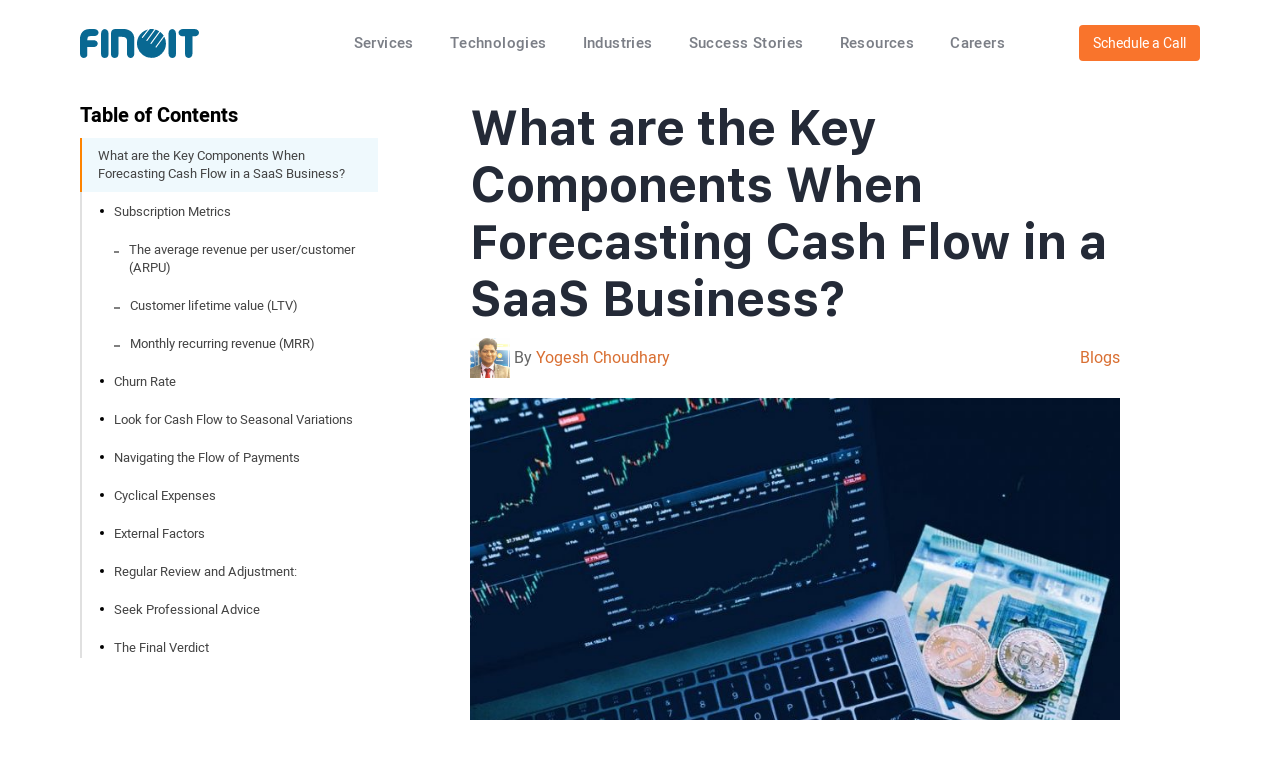

--- FILE ---
content_type: text/html; charset=UTF-8
request_url: https://www.finoit.com/blog/forecast-cash-flow-in-saas-business/
body_size: 25451
content:
<!DOCTYPE html>
<!--[if IE 7]>
<html class="ie ie7" lang="en-US">
<![endif]-->
<!--[if IE 8]>
<html class="ie ie8" lang="en-US">
<![endif]-->
<!--[if !(IE 7) & !(IE 8)]><!-->
<html lang="en-US">
<!--<![endif]-->
<head>
<script src="//in.fw-cdn.com/30408341/229312.js" chat="false" type="lazyJs"></script>
   <!-- Google Tag Manager -->
     <script type="lazyJs" >(function(w,d,s,l,i){w[l]=w[l]||[];w[l].push({'gtm.start':
    new Date().getTime(),event:'gtm.js'});var f=d.getElementsByTagName(s)[0],
    j=d.createElement(s),dl=l!='dataLayer'?'&l='+l:'';j.async=true;j.src=
    'https://www.googletagmanager.com/gtm.js?id='+i+dl;f.parentNode.insertBefore(j,f);
    })(window,document,'script','dataLayer','GTM-5XTVVQ4');</script>
    <!-- End Google Tag Manager -->         
 


    <!-- Google tag (gtag.js) -->
    <script async="" src="https://www.googletagmanager.com/gtag/js?id=AW-1009094452" type="lazyJs"></script>
    <script type="lazyJs" >
      window.dataLayer = window.dataLayer || [];
      function gtag(){dataLayer.push(arguments);}
      gtag('js', new Date());

      gtag('config', 'AW-1009094452');
    </script>        
  

	<meta charset="UTF-8">
  <meta name="twitter:widgets:csp" content="on">
  <meta name="viewport" content="width=device-width, initial-scale=1" />
  <meta name="author" content="https://www.finoit.com/" />
  <meta name="copyright" content="https://www.finoit.com/" />
  <meta name="google-site-verification" content="ew5xJucFEwAeF2lq_3bUIsH0uYPHSSxOcfhrfgBdgqU" />
  <meta name="DC.title" content="Finoit Technologies" />
  <meta name="geo.region" content="US-TX" />
  <meta name="geo.placename" content="Irving" />
  <meta name="geo.position" content="32.857555;-96.932954" />
  <meta name="ICBM" content="32.857555, -96.932954" />
  <!-- <meta name="yandex-verification" content="af6b89a8b0358ab1" /> -->
  <link rel="profile" href="https://gmpg.org/xfn/11"/>
  <link rel="pingback" href="https://www.finoit.com/xmlrpc.php"/>
    <script type="application/ld+json">
{
"@context": "https://schema.org",
"@type": "TechArticle",
"headline": "What are the Key Components When Forecasting Cash Flow in a SaaS Business?",
"description": "Facing cash flow challenges in your SaaS business? Our interactive guide offers insights into Cash Flow Projections and Forecasting in SaaS Subscription",
"inLanguage":"English",
"url": "https://www.finoit.com/blog/forecast-cash-flow-in-saas-business/",
"image": "https://www.finoit.com/wp-content/uploads/2023/07/forecasting-cash-flow-in-saas-business.jpg",
"author":[{
"@type":"Person", 
"name":"Yogesh Choudhary", 
"jobTitle":"Co-Founder & CEO",
"worksFor":{"@id":"https://www.finoit.com/#organization"},
"sameAs":[
"https://www.linkedin.com/in/yogeshchoudhary/",
"https://yourstory.com/author/yogeshchoudhary3",
"https://www.crunchbase.com/person/yogesh-choudhary",
"https://twitter.com/yogeshchoudhary", 
"https://www.entrepreneur.com/en-in/author/yogesh-choudhary", 
"https://www.fieldcircle.com/experts/yogeshchoudhary/",
"https://www.finoit.com/experts/yogeshchoudhary/"
]}],
"publisher": {
"@type": "Organization",
"name": "Finoit",
"url": "https://www.finoit.com/",
"logo": {
"@type": "ImageObject",
"url": "https://www.finoit.com/wp-content/themes/finoit/assets/layouts/img/finoit-logo.svg"
}
},
"datePublished": "2023-07-07T11:58:00+00:00",
"dateModified": "2023-10-06T07:10:20+00:00",
"mainEntityOfPage": {
"@type": "WebPage",
"@id": "https://www.finoit.com/blog/forecast-cash-flow-in-saas-business/",
  "relatedLink": [
    {
	"@type": "URL",
	"@id": "https://www.finoit.com/articles/saas-renewal-best-practices-for-success/"
	},
	{
      "@type": "URL",
      "@id": "https://www.finoit.com/articles/building-saas-software-faster/"
    },
	 {
      "@type": "URL",
      "@id": "https://www.finoit.com/articles/customer-experience-in-saas/"
    }    
  ],
    "isPartOf": [{
      "@type": "Website",
      "name": "Finoit",
      "url": "https://www.finoit.com/"},
{
      "@type": "WebPage",
      "name": "Finoit Articles - Latest Updates on Software Development",
      "url": "https://www.finoit.com/articles/"}
]
},
"alternateName": [
"saas forecasting",
"saas revenue forecasting",
"saas cash flow",
"forecast saas",
"forecasting saas",
"forecasting saas revenue",
"forecasting subscription revenue",
"how to forecast saas revenue",
"saas cash flow forecast",
"saas financial projections",
"saas forecast model",
"saas forecasting software",
"saas revenue forecast model",
"saas sales forecasting",
"sales forecasting saas",
"subscription forecasting model",
"saas financial forecasting",
"saas forecasting model",
"saas revenue forecast",
"cash forecasting engagement",
"revenue forecast saas",
"saas business revenue planning tool",
"saas cash flow management",
"saas projections",
"saas revenue planning software",
"saas revenue planning solution",
"saas revenue planning tool",
"saas sales forecast",
"saas subscription forecasting"
],
"additionalType":[ "http://www.productontology.org/doc/Saas", 
"http://www.productontology.org/doc/Software_as_a_service"],
"about": [
{ "@type": "service", "name": "Software As A Services", 
"sameAs":[ "https://en.wikipedia.org/wiki/Software_as_a_service",
"https://www.wikidata.org/wiki/Q1254596"]
},
{ "@type": "service", "name": "Software", 
"sameAs":[ "https://en.wikipedia.org/wiki/Software",
"https://www.wikidata.org/wiki/Q7397"]
},
{ "@type": "service", "name": "Cash Flow", 
"sameAs":[ "https://en.wikipedia.org/wiki/Cash_flow",
"https://www.wikidata.org/wiki/Q1047513"]
}
]
}
</script>

    <link rel="icon" sizes="192x192" href="https://www.finoit.com/wp-content/themes/finoit/assets/layouts/img/logo-finoit-apple.png">
  <link rel="apple-touch-icon" href="https://www.finoit.com/wp-content/themes/finoit/assets/layouts/img/logo-finoit-apple.png">
	
	<link rel="profile" href="https://gmpg.org/xfn/11">
	<link rel="pingback" href="https://www.finoit.com/xmlrpc.php">
  <link rel="alternate" href="https://www.finoit.com/blog/forecast-cash-flow-in-saas-business/"/>	<!--[if lt IE 9]>
	  <script src="https://www.finoit.com/wp-content/themes/finoit/js/html5.js"></script>
  <![endif]-->	
  <!-- Manifest added by SuperPWA - Progressive Web Apps Plugin For WordPress -->
<link rel="manifest" href="/superpwa-manifest-nginx.json">
<meta name="theme-color" content="#D5E0EB">
<!-- / SuperPWA.com -->
<meta name='robots' content='index, follow, max-image-preview:large, max-snippet:-1, max-video-preview:-1' />

            <script type="lazyJs" data-no-defer="1" data-ezscrex="false" data-cfasync="false" data-pagespeed-no-defer="" data-cookieconsent="ignore" >
                var ctPublicFunctions = {"_ajax_nonce":"3db730b893","_rest_nonce":"663564d5c4","_ajax_url":"\/wp-admin\/admin-ajax.php","_rest_url":"https:\/\/www.finoit.com\/wp-json\/","data__cookies_type":"native","data__ajax_type":"rest","data__bot_detector_enabled":0,"data__frontend_data_log_enabled":1,"cookiePrefix":"","wprocket_detected":false,"host_url":"www.finoit.com","text__ee_click_to_select":"Click to select the whole data","text__ee_original_email":"The complete one is","text__ee_got_it":"Got it","text__ee_blocked":"Blocked","text__ee_cannot_connect":"Cannot connect","text__ee_cannot_decode":"Can not decode email. Unknown reason","text__ee_email_decoder":"CleanTalk email decoder","text__ee_wait_for_decoding":"The magic is on the way!","text__ee_decoding_process":"Please wait a few seconds while we decode the contact data."}
            </script>
        
            <script type="lazyJs" data-no-defer="1" data-ezscrex="false" data-cfasync="false" data-pagespeed-no-defer="" data-cookieconsent="ignore" >
                var ctPublic = {"_ajax_nonce":"3db730b893","settings__forms__check_internal":"0","settings__forms__check_external":"0","settings__forms__force_protection":0,"settings__forms__search_test":"1","settings__forms__wc_add_to_cart":"0","settings__data__bot_detector_enabled":0,"settings__sfw__anti_crawler":0,"blog_home":"https:\/\/www.finoit.com\/","pixel__setting":"0","pixel__enabled":false,"pixel__url":null,"data__email_check_before_post":"1","data__email_check_exist_post":1,"data__cookies_type":"native","data__key_is_ok":true,"data__visible_fields_required":true,"wl_brandname":"Anti-Spam by CleanTalk","wl_brandname_short":"CleanTalk","ct_checkjs_key":850255159,"emailEncoderPassKey":"1b5a237e841fde94a8421841238a04d9","bot_detector_forms_excluded":"W10=","advancedCacheExists":false,"varnishCacheExists":false,"wc_ajax_add_to_cart":false,"theRealPerson":{"phrases":{"trpHeading":"The Real Person Badge!","trpContent1":"The commenter acts as a real person and verified as not a bot.","trpContent2":" Anti-Spam by CleanTalk","trpContentLearnMore":"Learn more"},"trpContentLink":"https:\/\/cleantalk.org\/help\/the-real-person?utm_id=&amp;utm_term=&amp;utm_source=admin_side&amp;utm_medium=trp_badge&amp;utm_content=trp_badge_link_click&amp;utm_campaign=apbct_links","imgPersonUrl":"https:\/\/www.finoit.com\/wp-content\/plugins\/cleantalk-spam-protect\/css\/images\/real_user.svg","imgShieldUrl":"https:\/\/www.finoit.com\/wp-content\/plugins\/cleantalk-spam-protect\/css\/images\/shield.svg"}}
            </script>
        
	<!-- This site is optimized with the Yoast SEO Premium plugin v20.11 (Yoast SEO v24.0) - https://yoast.com/wordpress/plugins/seo/ -->
	<title>Key Components in Forecasting Cash Flow for SaaS Business</title>
	<meta name="description" content="Facing cash flow challenges in your SaaS business? Our interactive guide offers insights into Cash Flow Projections and Forecasting in SaaS Subscription," />
	<link rel="canonical" href="https://www.finoit.com/blog/forecast-cash-flow-in-saas-business/" />
	<meta property="og:locale" content="en_US" />
	<meta property="og:type" content="article" />
	<meta property="og:title" content="What are the Key Components When Forecasting Cash Flow in a SaaS Business?" />
	<meta property="og:description" content="Facing cash flow challenges in your SaaS business? Our interactive guide offers insights into Cash Flow Projections and Forecasting in SaaS Subscription," />
	<meta property="og:url" content="https://www.finoit.com/blog/forecast-cash-flow-in-saas-business/" />
	<meta property="og:site_name" content="Finoit Technologies" />
	<meta property="article:published_time" content="2023-07-07T11:58:00+00:00" />
	<meta property="article:modified_time" content="2024-12-26T11:35:50+00:00" />
	<meta property="og:image" content="https://www.finoit.com/wp-content/uploads/2023/07/forecasting-cash-flow-in-saas-business.jpg" />
	<meta property="og:image:width" content="800" />
	<meta property="og:image:height" content="600" />
	<meta property="og:image:type" content="image/jpeg" />
	<meta name="author" content="Yogesh" />
	<meta name="twitter:card" content="summary_large_image" />
	<meta name="twitter:label1" content="Written by" />
	<meta name="twitter:data1" content="Yogesh" />
	<meta name="twitter:label2" content="Est. reading time" />
	<meta name="twitter:data2" content="9 minutes" />
	<!-- / Yoast SEO Premium plugin. -->


<link rel="alternate" type="application/rss+xml" title="Finoit Technologies &raquo; Feed" href="https://www.finoit.com/feed/" />
<link rel="alternate" type="application/rss+xml" title="Finoit Technologies &raquo; Comments Feed" href="https://www.finoit.com/comments/feed/" />
<script type="lazyJs" >
/* <![CDATA[ */
window._wpemojiSettings = {"baseUrl":"https:\/\/s.w.org\/images\/core\/emoji\/15.0.3\/72x72\/","ext":".png","svgUrl":"https:\/\/s.w.org\/images\/core\/emoji\/15.0.3\/svg\/","svgExt":".svg","source":{"concatemoji":"https:\/\/www.finoit.com\/wp-includes\/js\/wp-emoji-release.min.js"}};
/*! This file is auto-generated */
!function(i,n){var o,s,e;function c(e){try{var t={supportTests:e,timestamp:(new Date).valueOf()};sessionStorage.setItem(o,JSON.stringify(t))}catch(e){}}function p(e,t,n){e.clearRect(0,0,e.canvas.width,e.canvas.height),e.fillText(t,0,0);var t=new Uint32Array(e.getImageData(0,0,e.canvas.width,e.canvas.height).data),r=(e.clearRect(0,0,e.canvas.width,e.canvas.height),e.fillText(n,0,0),new Uint32Array(e.getImageData(0,0,e.canvas.width,e.canvas.height).data));return t.every(function(e,t){return e===r[t]})}function u(e,t,n){switch(t){case"flag":return n(e,"\ud83c\udff3\ufe0f\u200d\u26a7\ufe0f","\ud83c\udff3\ufe0f\u200b\u26a7\ufe0f")?!1:!n(e,"\ud83c\uddfa\ud83c\uddf3","\ud83c\uddfa\u200b\ud83c\uddf3")&&!n(e,"\ud83c\udff4\udb40\udc67\udb40\udc62\udb40\udc65\udb40\udc6e\udb40\udc67\udb40\udc7f","\ud83c\udff4\u200b\udb40\udc67\u200b\udb40\udc62\u200b\udb40\udc65\u200b\udb40\udc6e\u200b\udb40\udc67\u200b\udb40\udc7f");case"emoji":return!n(e,"\ud83d\udc26\u200d\u2b1b","\ud83d\udc26\u200b\u2b1b")}return!1}function f(e,t,n){var r="undefined"!=typeof WorkerGlobalScope&&self instanceof WorkerGlobalScope?new OffscreenCanvas(300,150):i.createElement("canvas"),a=r.getContext("2d",{willReadFrequently:!0}),o=(a.textBaseline="top",a.font="600 32px Arial",{});return e.forEach(function(e){o[e]=t(a,e,n)}),o}function t(e){var t=i.createElement("script");t.src=e,t.defer=!0,i.head.appendChild(t)}"undefined"!=typeof Promise&&(o="wpEmojiSettingsSupports",s=["flag","emoji"],n.supports={everything:!0,everythingExceptFlag:!0},e=new Promise(function(e){i.addEventListener("DOMContentLoaded",e,{once:!0})}),new Promise(function(t){var n=function(){try{var e=JSON.parse(sessionStorage.getItem(o));if("object"==typeof e&&"number"==typeof e.timestamp&&(new Date).valueOf()<e.timestamp+604800&&"object"==typeof e.supportTests)return e.supportTests}catch(e){}return null}();if(!n){if("undefined"!=typeof Worker&&"undefined"!=typeof OffscreenCanvas&&"undefined"!=typeof URL&&URL.createObjectURL&&"undefined"!=typeof Blob)try{var e="postMessage("+f.toString()+"("+[JSON.stringify(s),u.toString(),p.toString()].join(",")+"));",r=new Blob([e],{type:"text/javascript"}),a=new Worker(URL.createObjectURL(r),{name:"wpTestEmojiSupports"});return void(a.onmessage=function(e){c(n=e.data),a.terminate(),t(n)})}catch(e){}c(n=f(s,u,p))}t(n)}).then(function(e){for(var t in e)n.supports[t]=e[t],n.supports.everything=n.supports.everything&&n.supports[t],"flag"!==t&&(n.supports.everythingExceptFlag=n.supports.everythingExceptFlag&&n.supports[t]);n.supports.everythingExceptFlag=n.supports.everythingExceptFlag&&!n.supports.flag,n.DOMReady=!1,n.readyCallback=function(){n.DOMReady=!0}}).then(function(){return e}).then(function(){var e;n.supports.everything||(n.readyCallback(),(e=n.source||{}).concatemoji?t(e.concatemoji):e.wpemoji&&e.twemoji&&(t(e.twemoji),t(e.wpemoji)))}))}((window,document),window._wpemojiSettings);
/* ]]> */
</script>

<link rel="preload" href="https://www.finoit.com/wp-content/cache/w3-cache/css/666/wp-content/plugins/formidable/css/formidableforms.css" as="style" ><link rel="preload" href="https://www.finoit.com/wp-content/cache/w3-cache/css/666/wp-content/plugins/cleantalk-spam-protect/css/cleantalk-public.min.css" as="style" ><link rel="preload" href="https://www.finoit.com/wp-content/cache/w3-cache/css/666/wp-content/plugins/cleantalk-spam-protect/css/cleantalk-email-decoder.min.css" as="style" ><link rel="preload" href="https://www.finoit.com/wp-content/cache/w3-cache/css/666/wp-content/plugins/cleantalk-spam-protect/css/cleantalk-trp.min.css" as="style" ><link rel="preload" href="https://www.finoit.com/wp-content/cache/w3-cache/css/666/wp-content/themes/finoit/style.css" as="style" ><link rel="preload" href="https://www.finoit.com/wp-content/cache/w3-cache/css/666/wp-content/themes/finoit/assets/layouts/css/blog.css" as="style" ><script>var w3GoogleFont=[];</script><script>var w3elem = window.innerWidth<768?'touchstart':'click';var w3LazyloadByPx=200, blankImageWebpUrl = "https://www.finoit.com/wp-content/uploads/blank.pngw3.webp", w3UploadPath="/wp-content", w3WebpPath="/wp-content/w3-webp", w3LazyloadJs = 1, w3JsIsExcluded = 0, w3Inp = 0,w3ExcludedJs=0;var w3pageshow="";!function(){var t=EventTarget.prototype.addEventListener;let e=[],n=[];function i(t){n.click.push(t.target)}function s(t,i){i>3||n[t].forEach((function(a){var r=0;if(e[t].forEach((function(t){o(t,a)&&(r=1)})),!window.w3Html.eventEcr.includes(a)&&!r&&void 0!==a.click)return window.w3Html.eventEcr.push(a),a.click();window.w3Html.eventEcr.includes(a)||r||void 0!==a.click||["HTML","BODY"].includes(a.parentNode.tagName)||(n[t]=[],n[t].push(a.parentNode),s(t,i++))}))}function o(t,e){return t==e||"string"==typeof e.tagName&&!["HTML","BODY"].includes(e.tagName)&&o(t,e.parentNode)}e.click=[],n.click=[],n.touchstart=[],window.w3Html=[],window.w3Html.eventEcr=[],window.w3Html.class="",window.w3Html["css-preloaded"]=0,window.w3Html["data-css"]=0,window.w3Html["data-css-loaded"]=0,"onpageshow"in window&&(window.onpageshow=function(t){w3pageshow=t}),EventTarget.prototype.addEventListener=function(n,i,s){["click","touchstart","keydown","keyup","input","blur","focus","pointerup","pointerdown"].includes(n)&&(-1==window.w3Html.class.indexOf("w3_start")&&["click","touchstart"].includes(n)&&e.click.push(this),w3Inp&&["keydown","keyup","input","blur","focus","pointerup","pointerdown"].includes(n)&&-1==i.toString().indexOf("preventDefault")&&-1==i.toString().indexOf("stopPropagation(")&&-1==i.toString().indexOf("event.dispatch.apply")&&("object"!=typeof s||"object"==typeof s&&"boolean"!=typeof s.passive)&&((s="object"==typeof s?s:[]).passive=!0)),w3Inp&&-1!=window.location.href.indexOf("?test-inp=")&&console.log("rocket",this,n,i,s),t.call(this,n,i,s)},document.querySelector("html").addEventListener("click",i,{passive:!0}),window.addEventListener("w3-load",(function t(){return-1!=window.w3Html.class.indexOf("jsload")?(document.querySelector("html").removeEventListener("click",i),setTimeout((function(){s("click",0)}),100)):setTimeout((function(){t()}),50)}),{passive:!0})}();class w3LoadScripts{constructor(t){this.triggerEvents=t,this.eventOptions={passive:!0},this.userEventListener=this.triggerListener.bind(this),this.lazyTrigger,this.styleLoadFired,this.lazyScriptsLoadFired=0,this.scriptsLoadFired=0,this.excluded_js=w3ExcludedJs,this.w3LazyloadJs=w3LazyloadJs,this.w3_fonts="undefined"!=typeof w3GoogleFont?w3GoogleFont:[],this.w3Styles=[],this.w3Scripts={normal:[],async:[],defer:[],lazy:[]},this.allJQueries=[]}userEventsAdd(t){this.triggerEvents.forEach((e=>window.addEventListener(e,t.userEventListener,t.eventOptions)))}userEventsRemove(t){this.triggerEvents.forEach((e=>window.removeEventListener(e,t.userEventListener,t.eventOptions)))}async triggerListener(){return await this.repaintFrame(),"function"==typeof requestIdleCallback?this.idleCallback():this.callEvents()}idleCallback(){return requestIdleCallback((t=>{this.callEvents()}),{timeout:50})}callEvents(){this.userEventsRemove(this),this.lazyScriptsLoadFired=1,this.addHtmlClass("w3_user"),"loading"===document.readyState?(document.addEventListener("DOMContentLoaded",this.loadStyleResources.bind(this)),!this.scriptsLoadFire&&document.addEventListener("DOMContentLoaded",this.loadResources.bind(this))):(this.loadStyleResources(),!this.scriptsLoadFire&&this.loadResources())}async loadStyleResources(){this.styleLoadFired||(this.styleLoadFired=!0,this.registerStyles(),window.w3Html["data-css"]=this.w3Styles.length,this.preloadScripts(this.w3Styles),this.loadStylesPreloaded(),this.loadFonts(this.w3_fonts))}async loadStylesPreloaded(){setTimeout((function(t){1==window.w3Html["css-preloaded"]?t.loadStyles(t.w3Styles):t.loadStylesPreloaded()}),200,this)}async loadResources(){this.scriptsLoadFired||(this.scriptsLoadFired=!0,this.holdEventListeners(),this.exeDocumentWrite(),this.registerScripts(),this.addHtmlClass("w3_start"),"function"==typeof w3EventsOnStartJs&&w3EventsOnStartJs(),this.preloadScripts(this.w3Scripts.normal),this.preloadScripts(this.w3Scripts.defer),this.preloadScripts(this.w3Scripts.async),await this.loadScripts(this.w3Scripts.normal),await this.loadScripts(this.w3Scripts.defer),await this.loadScripts(this.w3Scripts.async),await this.executeDomcontentloaded(),await this.executeWindowLoad(),window.dispatchEvent(new Event("w3-scripts-loaded")),this.addHtmlClass("w3_js"),"function"==typeof w3EventsOnEndJs&&w3EventsOnEndJs(),this.lazyTrigger=setInterval(this.w3TriggerLazyScript,500,this))}async w3TriggerLazyScript(t){t.lazyScriptsLoadFired&&(await t.loadScripts(t.w3Scripts.lazy),t.addHtmlClass("jsload"),clearInterval(t.lazyTrigger))}addHtmlClass(t){document.getElementsByTagName("html")[0].classList.add(t),window.w3Html.class+=" "+t}registerScripts(){document.querySelectorAll("script[type=lazyJs]").forEach((t=>{t.hasAttribute("src")?t.hasAttribute("async")&&!1!==t.async?this.w3Scripts.async.push(t):t.hasAttribute("defer")&&!1!==t.defer||"module"===t.getAttribute("data-w3-type")?this.w3Scripts.defer.push(t):this.w3Scripts.normal.push(t):this.w3Scripts.normal.push(t)})),document.querySelectorAll("script[type=lazyExJs]").forEach((t=>{this.w3Scripts.lazy.push(t)}))}registerStyles(){document.querySelectorAll("link[data-href]").forEach((t=>{this.w3Styles.push(t)}))}async executeScript(t){return new Promise(((e,n)=>{const i=document.createElement("script");[...t.attributes].forEach((t=>{let e=t.nodeName;"type"!==e&&("data-w3-type"===e&&(e="type"),i.setAttribute(e,t.nodeValue))})),t.hasAttribute("src")?(i.onload=()=>{e()},i.onerror=()=>{e()}):(i.text=t.text,e()),null!==t.parentNode&&t.parentNode.replaceChild(i,t)}))}async executeStyles(t){return function(t){t.href=t.getAttribute("data-href"),t.removeAttribute("data-href"),t.rel="stylesheet"}(t)}async loadScripts(t){const e=t.shift();return e?(await this.executeScript(e),this.loadScripts(t)):Promise.resolve()}async loadStyles(t){const e=t.shift();return e?(this.executeStyles(e),this.loadStyles(t)):"loaded"}async loadFonts(t){var e=document.createDocumentFragment();t.forEach((t=>{const n=document.createElement("link");n.href=t,n.rel="stylesheet",e.appendChild(n)})),document.head.appendChild(e)}preloadScripts(t){var e=document.createDocumentFragment(),n=0,i=this;[...t].forEach((s=>{const o=s.getAttribute("src"),a=s.getAttribute("data-href"),r=s.getAttribute("data-w3-type");if(o){const t=document.createElement("link");t.href=o,t.rel="module"==r?"modulepreload":"preload",t.as="script",e.appendChild(t)}else if(a){const s=document.createElement("link");s.href=a,s.rel="preload",s.as="style",n++,t.length==n&&(s.dataset.last=1),e.appendChild(s),s.onload=function(){fetch(this.href,{mode:"no-cors"}).then((t=>t.blob())).then((t=>{i.updateCssLoader()})).catch((t=>{i.updateCssLoader()}))},s.onerror=function(){i.updateCssLoader()}}})),document.head.appendChild(e)}updateCssLoader(){window.w3Html["data-css-loaded"]=window.w3Html["data-css-loaded"]+1,window.w3Html["data-css"]==window.w3Html["data-css-loaded"]&&(window.w3Html["css-preloaded"]=1)}holdEventListeners(){let t={};function e(e,n){!function(e){function n(n){return t[e].eventsToRewrite.indexOf(n)>=0?"w3-"+n:n}t[e]||(t[e]={originalFunctions:{add:e.addEventListener,remove:e.removeEventListener},eventsToRewrite:[]},e.addEventListener=function(){arguments[0]=n(arguments[0]),t[e].originalFunctions.add.apply(e,arguments)},e.removeEventListener=function(){arguments[0]=n(arguments[0]),t[e].originalFunctions.remove.apply(e,arguments)})}(e),t[e].eventsToRewrite.push(n)}function n(t,e){let n=t[e];Object.defineProperty(t,e,{get:()=>n||function(){},set(i){t["w3"+e]=n=i}})}e(document,"DOMContentLoaded"),e(window,"DOMContentLoaded"),e(window,"load"),e(window,"pageshow"),e(document,"readystatechange"),n(document,"onreadystatechange"),n(window,"onload"),n(window,"onpageshow")}bindFunc(t,e,n){if(-1==window.w3Html.class.indexOf("w3_js"))return setTimeout((function(t,e,n,i){t.bindFunc(e,n,i)}),50,this,t,e,n);t.bind(e)(n)}holdJquery(t){let e=window.jQuery;Object.defineProperty(window,"jQuery",{get:()=>e,set(n){if(n&&n.fn&&!t.allJQueries.includes(n)){n.fn.ready=n.fn.init.prototype.ready=function(e){if(void 0!==e)return t.scriptsLoadFired?t.domReadyFired?t.bindFunc(e,document,n):document.addEventListener("w3-DOMContentLoaded",(()=>t.bindFunc(e,document,n))):document.addEventListener("DOMContentLoaded",(()=>e.bind(document)(n))),n(document)};const e=n.fn.on;n.fn.on=n.fn.init.prototype.on=function(){if("ready"==arguments[0]||"w3-DOMContentLoad"==arguments[0]){if(this[0]!==document)return e.apply(this,arguments),this;if("string"!=typeof arguments[1])return t.bindFunc(arguments[1],document,n)}if(this[0]===window){function i(t){return t.split(" ").map((t=>"load"===t||0===t.indexOf("load")?"w3-jquery-load":t)).join(" ")}"string"==typeof arguments[0]||arguments[0]instanceof String?arguments[0]=i(arguments[0]):"object"==typeof arguments[0]&&Object.keys(arguments[0]).forEach((t=>{Object.assign(arguments[0],{[i(t)]:arguments[0][t]})[t]}))}return e.apply(this,arguments),this},t.allJQueries.push(n)}e=n}})}async executeDomcontentloaded(){this.domReadyFired=!0,document.w3readyState=document.readyState,await this.repaintFrame(),document.dispatchEvent(new Event("w3-DOMContentLoaded")),await this.repaintFrame(),window.dispatchEvent(new Event("w3-DOMContentLoaded")),await this.repaintFrame(),document.dispatchEvent(new Event("w3-readystatechange")),await this.repaintFrame(),document.w3onreadystatechange&&document.w3onreadystatechange()}async executeWindowLoad(){if(-1==window.w3Html.class.indexOf("w3_js"))return setTimeout((function(t){t.executeWindowLoad()}),10,this);await this.repaintFrame(),setTimeout((function(){window.dispatchEvent(new Event("w3-load"))}),100),await this.repaintFrame(),window.w3onload&&window.w3onload(),await this.repaintFrame(),this.allJQueries.forEach((t=>t(window).trigger("w3-jquery-load"))),window.dispatchEvent(new Event("w3-pageshow")),await this.repaintFrame(),window.w3onpageshow&&window.w3onpageshow(w3pageshow)}exeDocumentWrite(){const t=new Map;document.write=document.writeln=function(e){const n=document.currentScript,i=document.createRange(),s=n.parentElement;let o=t.get(n);void 0===o&&(o=n.nextSibling,t.set(n,o));const a=document.createDocumentFragment();i.setStart(a,0),a.appendChild(i.createContextualFragment(e)),s.insertBefore(a,o)}}async repaintFrame(){return new Promise((t=>requestAnimationFrame(t)))}static execute(){const t=new w3LoadScripts(["keydown","mousemove","touchmove","touchstart","touchend","wheel"]);t.userEventsAdd(t),document.w3readyState="loading",t.holdJquery(t),(!t.w3LazyloadJs||window.scrollY>50||"complete"==document.readyState||"interactive"==document.readyState)&&t.triggerListener();const e=setInterval((function(t){null!=document.body&&(document.body.getBoundingClientRect().top<-30&&t.triggerListener(),clearInterval(e))}),500,t)}}w3LoadScripts.execute();</script><link data-css="1" href="https://www.finoit.com/wp-content/cache/w3-cache/css/666/wp-content/plugins/formidable/css/formidableforms.css" rel='stylesheet' id='formidable-css' media='all'>
<style id='wp-emoji-styles-inline-css' type='text/css'>

	img.wp-smiley, img.emoji {
		display: inline !important;
		border: none !important;
		box-shadow: none !important;
		height: 1em !important;
		width: 1em !important;
		margin: 0 0.07em !important;
		vertical-align: -0.1em !important;
		background: none !important;
		padding: 0 !important;
	}
</style>
<style id='qsm-quiz-style-inline-css' type='text/css'>


</style>
<style id='classic-theme-styles-inline-css' type='text/css'>
/*! This file is auto-generated */
.wp-block-button__link{color:#fff;background-color:#32373c;border-radius:9999px;box-shadow:none;text-decoration:none;padding:calc(.667em + 2px) calc(1.333em + 2px);font-size:1.125em}.wp-block-file__button{background:#32373c;color:#fff;text-decoration:none}
</style>
<style id='global-styles-inline-css' type='text/css'>
:root{--wp--preset--aspect-ratio--square: 1;--wp--preset--aspect-ratio--4-3: 4/3;--wp--preset--aspect-ratio--3-4: 3/4;--wp--preset--aspect-ratio--3-2: 3/2;--wp--preset--aspect-ratio--2-3: 2/3;--wp--preset--aspect-ratio--16-9: 16/9;--wp--preset--aspect-ratio--9-16: 9/16;--wp--preset--color--black: #000000;--wp--preset--color--cyan-bluish-gray: #abb8c3;--wp--preset--color--white: #fff;--wp--preset--color--pale-pink: #f78da7;--wp--preset--color--vivid-red: #cf2e2e;--wp--preset--color--luminous-vivid-orange: #ff6900;--wp--preset--color--luminous-vivid-amber: #fcb900;--wp--preset--color--light-green-cyan: #7bdcb5;--wp--preset--color--vivid-green-cyan: #00d084;--wp--preset--color--pale-cyan-blue: #8ed1fc;--wp--preset--color--vivid-cyan-blue: #0693e3;--wp--preset--color--vivid-purple: #9b51e0;--wp--preset--color--dark-gray: #141412;--wp--preset--color--red: #bc360a;--wp--preset--color--medium-orange: #db572f;--wp--preset--color--light-orange: #ea9629;--wp--preset--color--yellow: #fbca3c;--wp--preset--color--dark-brown: #220e10;--wp--preset--color--medium-brown: #722d19;--wp--preset--color--light-brown: #eadaa6;--wp--preset--color--beige: #e8e5ce;--wp--preset--color--off-white: #f7f5e7;--wp--preset--gradient--vivid-cyan-blue-to-vivid-purple: linear-gradient(135deg,rgba(6,147,227,1) 0%,rgb(155,81,224) 100%);--wp--preset--gradient--light-green-cyan-to-vivid-green-cyan: linear-gradient(135deg,rgb(122,220,180) 0%,rgb(0,208,130) 100%);--wp--preset--gradient--luminous-vivid-amber-to-luminous-vivid-orange: linear-gradient(135deg,rgba(252,185,0,1) 0%,rgba(255,105,0,1) 100%);--wp--preset--gradient--luminous-vivid-orange-to-vivid-red: linear-gradient(135deg,rgba(255,105,0,1) 0%,rgb(207,46,46) 100%);--wp--preset--gradient--very-light-gray-to-cyan-bluish-gray: linear-gradient(135deg,rgb(238,238,238) 0%,rgb(169,184,195) 100%);--wp--preset--gradient--cool-to-warm-spectrum: linear-gradient(135deg,rgb(74,234,220) 0%,rgb(151,120,209) 20%,rgb(207,42,186) 40%,rgb(238,44,130) 60%,rgb(251,105,98) 80%,rgb(254,248,76) 100%);--wp--preset--gradient--blush-light-purple: linear-gradient(135deg,rgb(255,206,236) 0%,rgb(152,150,240) 100%);--wp--preset--gradient--blush-bordeaux: linear-gradient(135deg,rgb(254,205,165) 0%,rgb(254,45,45) 50%,rgb(107,0,62) 100%);--wp--preset--gradient--luminous-dusk: linear-gradient(135deg,rgb(255,203,112) 0%,rgb(199,81,192) 50%,rgb(65,88,208) 100%);--wp--preset--gradient--pale-ocean: linear-gradient(135deg,rgb(255,245,203) 0%,rgb(182,227,212) 50%,rgb(51,167,181) 100%);--wp--preset--gradient--electric-grass: linear-gradient(135deg,rgb(202,248,128) 0%,rgb(113,206,126) 100%);--wp--preset--gradient--midnight: linear-gradient(135deg,rgb(2,3,129) 0%,rgb(40,116,252) 100%);--wp--preset--font-size--small: 13px;--wp--preset--font-size--medium: 20px;--wp--preset--font-size--large: 36px;--wp--preset--font-size--x-large: 42px;--wp--preset--spacing--20: 0.44rem;--wp--preset--spacing--30: 0.67rem;--wp--preset--spacing--40: 1rem;--wp--preset--spacing--50: 1.5rem;--wp--preset--spacing--60: 2.25rem;--wp--preset--spacing--70: 3.38rem;--wp--preset--spacing--80: 5.06rem;--wp--preset--shadow--natural: 6px 6px 9px rgba(0, 0, 0, 0.2);--wp--preset--shadow--deep: 12px 12px 50px rgba(0, 0, 0, 0.4);--wp--preset--shadow--sharp: 6px 6px 0px rgba(0, 0, 0, 0.2);--wp--preset--shadow--outlined: 6px 6px 0px -3px rgba(255, 255, 255, 1), 6px 6px rgba(0, 0, 0, 1);--wp--preset--shadow--crisp: 6px 6px 0px rgba(0, 0, 0, 1);}:where(.is-layout-flex){gap: 0.5em;}:where(.is-layout-grid){gap: 0.5em;}body .is-layout-flex{display: flex;}.is-layout-flex{flex-wrap: wrap;align-items: center;}.is-layout-flex > :is(*, div){margin: 0;}body .is-layout-grid{display: grid;}.is-layout-grid > :is(*, div){margin: 0;}:where(.wp-block-columns.is-layout-flex){gap: 2em;}:where(.wp-block-columns.is-layout-grid){gap: 2em;}:where(.wp-block-post-template.is-layout-flex){gap: 1.25em;}:where(.wp-block-post-template.is-layout-grid){gap: 1.25em;}.has-black-color{color: var(--wp--preset--color--black) !important;}.has-cyan-bluish-gray-color{color: var(--wp--preset--color--cyan-bluish-gray) !important;}.has-white-color{color: var(--wp--preset--color--white) !important;}.has-pale-pink-color{color: var(--wp--preset--color--pale-pink) !important;}.has-vivid-red-color{color: var(--wp--preset--color--vivid-red) !important;}.has-luminous-vivid-orange-color{color: var(--wp--preset--color--luminous-vivid-orange) !important;}.has-luminous-vivid-amber-color{color: var(--wp--preset--color--luminous-vivid-amber) !important;}.has-light-green-cyan-color{color: var(--wp--preset--color--light-green-cyan) !important;}.has-vivid-green-cyan-color{color: var(--wp--preset--color--vivid-green-cyan) !important;}.has-pale-cyan-blue-color{color: var(--wp--preset--color--pale-cyan-blue) !important;}.has-vivid-cyan-blue-color{color: var(--wp--preset--color--vivid-cyan-blue) !important;}.has-vivid-purple-color{color: var(--wp--preset--color--vivid-purple) !important;}.has-black-background-color{background-color: var(--wp--preset--color--black) !important;}.has-cyan-bluish-gray-background-color{background-color: var(--wp--preset--color--cyan-bluish-gray) !important;}.has-white-background-color{background-color: var(--wp--preset--color--white) !important;}.has-pale-pink-background-color{background-color: var(--wp--preset--color--pale-pink) !important;}.has-vivid-red-background-color{background-color: var(--wp--preset--color--vivid-red) !important;}.has-luminous-vivid-orange-background-color{background-color: var(--wp--preset--color--luminous-vivid-orange) !important;}.has-luminous-vivid-amber-background-color{background-color: var(--wp--preset--color--luminous-vivid-amber) !important;}.has-light-green-cyan-background-color{background-color: var(--wp--preset--color--light-green-cyan) !important;}.has-vivid-green-cyan-background-color{background-color: var(--wp--preset--color--vivid-green-cyan) !important;}.has-pale-cyan-blue-background-color{background-color: var(--wp--preset--color--pale-cyan-blue) !important;}.has-vivid-cyan-blue-background-color{background-color: var(--wp--preset--color--vivid-cyan-blue) !important;}.has-vivid-purple-background-color{background-color: var(--wp--preset--color--vivid-purple) !important;}.has-black-border-color{border-color: var(--wp--preset--color--black) !important;}.has-cyan-bluish-gray-border-color{border-color: var(--wp--preset--color--cyan-bluish-gray) !important;}.has-white-border-color{border-color: var(--wp--preset--color--white) !important;}.has-pale-pink-border-color{border-color: var(--wp--preset--color--pale-pink) !important;}.has-vivid-red-border-color{border-color: var(--wp--preset--color--vivid-red) !important;}.has-luminous-vivid-orange-border-color{border-color: var(--wp--preset--color--luminous-vivid-orange) !important;}.has-luminous-vivid-amber-border-color{border-color: var(--wp--preset--color--luminous-vivid-amber) !important;}.has-light-green-cyan-border-color{border-color: var(--wp--preset--color--light-green-cyan) !important;}.has-vivid-green-cyan-border-color{border-color: var(--wp--preset--color--vivid-green-cyan) !important;}.has-pale-cyan-blue-border-color{border-color: var(--wp--preset--color--pale-cyan-blue) !important;}.has-vivid-cyan-blue-border-color{border-color: var(--wp--preset--color--vivid-cyan-blue) !important;}.has-vivid-purple-border-color{border-color: var(--wp--preset--color--vivid-purple) !important;}.has-vivid-cyan-blue-to-vivid-purple-gradient-background{background: var(--wp--preset--gradient--vivid-cyan-blue-to-vivid-purple) !important;}.has-light-green-cyan-to-vivid-green-cyan-gradient-background{background: var(--wp--preset--gradient--light-green-cyan-to-vivid-green-cyan) !important;}.has-luminous-vivid-amber-to-luminous-vivid-orange-gradient-background{background: var(--wp--preset--gradient--luminous-vivid-amber-to-luminous-vivid-orange) !important;}.has-luminous-vivid-orange-to-vivid-red-gradient-background{background: var(--wp--preset--gradient--luminous-vivid-orange-to-vivid-red) !important;}.has-very-light-gray-to-cyan-bluish-gray-gradient-background{background: var(--wp--preset--gradient--very-light-gray-to-cyan-bluish-gray) !important;}.has-cool-to-warm-spectrum-gradient-background{background: var(--wp--preset--gradient--cool-to-warm-spectrum) !important;}.has-blush-light-purple-gradient-background{background: var(--wp--preset--gradient--blush-light-purple) !important;}.has-blush-bordeaux-gradient-background{background: var(--wp--preset--gradient--blush-bordeaux) !important;}.has-luminous-dusk-gradient-background{background: var(--wp--preset--gradient--luminous-dusk) !important;}.has-pale-ocean-gradient-background{background: var(--wp--preset--gradient--pale-ocean) !important;}.has-electric-grass-gradient-background{background: var(--wp--preset--gradient--electric-grass) !important;}.has-midnight-gradient-background{background: var(--wp--preset--gradient--midnight) !important;}.has-small-font-size{font-size: var(--wp--preset--font-size--small) !important;}.has-medium-font-size{font-size: var(--wp--preset--font-size--medium) !important;}.has-large-font-size{font-size: var(--wp--preset--font-size--large) !important;}.has-x-large-font-size{font-size: var(--wp--preset--font-size--x-large) !important;}
:where(.wp-block-post-template.is-layout-flex){gap: 1.25em;}:where(.wp-block-post-template.is-layout-grid){gap: 1.25em;}
:where(.wp-block-columns.is-layout-flex){gap: 2em;}:where(.wp-block-columns.is-layout-grid){gap: 2em;}
:root :where(.wp-block-pullquote){font-size: 1.5em;line-height: 1.6;}
</style>
<link data-css="1" href="https://www.finoit.com/wp-content/cache/w3-cache/css/666/wp-content/plugins/cleantalk-spam-protect/css/cleantalk-public.min.css" rel='stylesheet' id='cleantalk-public-css-css' media='all'>
<link data-css="1" href="https://www.finoit.com/wp-content/cache/w3-cache/css/666/wp-content/plugins/cleantalk-spam-protect/css/cleantalk-email-decoder.min.css" rel='stylesheet' id='cleantalk-email-decoder-css-css' media='all'>
<link data-css="1" href="https://www.finoit.com/wp-content/cache/w3-cache/css/666/wp-content/plugins/cleantalk-spam-protect/css/cleantalk-trp.min.css" rel='stylesheet' id='cleantalk-trp-css-css' media='all'>
<link data-css="1" href="https://www.finoit.com/wp-content/cache/w3-cache/css/666/wp-content/themes/finoit/style.css" rel='stylesheet' id='twentythirteen-style-css' media='all'>
<!--[if lt IE 9]>
<link rel='stylesheet' id='twentythirteen-ie-css' href='https://www.finoit.com/wp-content/themes/finoit/css/ie.css' type='text/css' media='all' />
<![endif]-->
<script type="lazyJs" src="https://www.finoit.com/wp-content/cache/w3-cache/js/666/wp-includes/js/jquery/jquery.min.js" id="jquery-core-js"></script>
<script type="lazyJs" src="https://www.finoit.com/wp-content/cache/w3-cache/js/666/wp-includes/js/jquery/jquery-migrate.min.js" id="jquery-migrate-js"></script>
<script type="lazyJs" src="https://www.finoit.com/wp-content/cache/w3-cache/js/666/wp-content/plugins/cleantalk-spam-protect/js/apbct-public-bundle_gathering.min.js" id="apbct-public-bundle_gathering.min-js-js"></script>
<link rel="https://api.w.org/" href="https://www.finoit.com/wp-json/" /><link rel="alternate" title="JSON" type="application/json" href="https://www.finoit.com/wp-json/wp/v2/posts/20195" /><link rel='shortlink' href='https://www.finoit.com/?p=20195' />
<link rel="alternate" title="oEmbed (JSON)" type="application/json+oembed" href="https://www.finoit.com/wp-json/oembed/1.0/embed?url=https%3A%2F%2Fwww.finoit.com%2Fblog%2Fforecast-cash-flow-in-saas-business%2F" />
<link rel="alternate" title="oEmbed (XML)" type="text/xml+oembed" href="https://www.finoit.com/wp-json/oembed/1.0/embed?url=https%3A%2F%2Fwww.finoit.com%2Fblog%2Fforecast-cash-flow-in-saas-business%2F&#038;format=xml" />
<script type="lazyJs" >
(function(h,e,a,t,m,p) {
m=e.createElement(a);m.async=!0;m.src=t;
p=e.getElementsByTagName(a)[0];p.parentNode.insertBefore(m,p);
})(window,document,'script','https://u.heatmap.it/log.js');
</script>
		<style type='text/css'>.rp4wp-related-posts{overflow:hidden;}
.rp4wp-related-posts ul{width:100%;padding:0;margin:0;}
.rp4wp-related-posts ul>li{list-style:none;margin:0;padding: 0 30px 0 0; width: 50%;   float: left;}
.rp4wp-related-posts ul>li>p{margin:0; padding:0;}
.rp4wp-related-post-image{width:100%;padding: 0 0 25px;-moz-box-sizing:border-box;-webkit-box-sizing:border-box;box-sizing:border-box;float:left;}
.single-post .blog-gutter{padding-bottom:0;}
.rp4wp-related-posts h3{
      margin: 20px 0 15px!important;
}
.rp4wp-related-posts .rp4wp-related-post-content a{
  font-size: 20px;
  font-weight: 700;
  margin-bottom: 10px;
  line-height: 1.3;
  display: block;
  color: #086892;
  height: 56px;
  overflow: hidden;
}
.rp4wp-related-posts .rp4wp-related-post-content a:hover{
  color: #d96f32!important;
}
.consultation-gutter .form .ins .bottom{max-width: 590px;}
@media(max-width: 766px){
  .rp4wp-related-posts ul>li{
    width: 100%;
        padding: 0 0 0 0;
        margin-bottom: 20px;
  }

  .rp4wp-related-post-image a img{
        width: 100%;
        margin-bottom: 22px;
  }  
}
.rp4wp-related-post-image{
  float: none;
}
.rp4wp-related-post-content p{
  font-size: 15px;
  line-height: 22px;
}
.rp4wp-related-posts{
  margin-top: 60px;
}
.rp4wp-related-post-image a,.rp4wp-related-post-image a .wp-post-image{
  width: 100%;
  height: 200px;
  object-fit: cover;
}</style>
	<style type="text/css" id="twentythirteen-header-css">
		.site-header {
		background: url(https://www.finoit.com/wp-content/themes/finoit/images/headers/circle.png) no-repeat scroll top;
		background-size: 1600px auto;
	}
	@media (max-width: 767px) {
		.site-header {
			background-size: 768px auto;
		}
	}
	@media (max-width: 359px) {
		.site-header {
			background-size: 360px auto;
		}
	}
			</style>
			<style type="text/css" id="wp-custom-css">
			.work-container .cnt h2{
    color: #242a37;
}

.head-gutter.type2 {
	min-height: auto !important;
 	height: 100vh;
	max-height: 700px;
}
.page-head.type3{
		min-height: auto !important;
 	height: 100vh !important;
	max-height: 800px;
}
.page-head.type1 {
	min-height: auto !important;
 	height: 100vh;
	max-height: 700px;
}

.owl-carousel{
	display:block !important;	
}


@media(max-width:768px){
	.head-gutter.type2,
	.page-head.type1,
	.page-head.type3 {
    height: auto !important;
}
}		</style>
		  <link data-css="1" href="https://www.finoit.com/wp-content/cache/w3-cache/css/666/wp-content/themes/finoit/assets/layouts/css/blog.css" rel='stylesheet'><script type="lazyJs" src="https://platform-api.sharethis.com/js/sharethis.js#property=5d27331a71b1380012c145d7&product=sticky-share-buttons" async="async"></script>	<link href="https://www.finoit.com/wp-content/themes/finoit/assets/layouts/img/favicon.png" rel="shortcut icon" type="image/x-icon" />
<!-- Start of HubSpot Embed Code -->
<script type="lazyJs" id="hs-script-loader" async="" defer="defer" src="//js.hs-scripts.com/21732551.js"></script>
<!-- End of HubSpot Embed Code -->
<meta name='dmca-site-verification' content='eXR5Nll1Q2J6QStDek1vUEdBbG9GZz090' />
<style id="w3_bg_load"></style><style>div[data-BgLz="1"],section[data-BgLz="1"],iframelazy[data-BgLz="1"], iframe[data-BgLz="1"]{background-image:none !important;}</style><style id="makfast-custom-css">header.page-header > .eno {   opacity:1 !important;   visibility:visible; } html:not(.jsload) ul.sub-menu {   display:none !important; } .page-contents > .page-head > .container.eno {   visibility:visible !important;   opacity:1 !important; animation:none !important; transform:none !important; } .page-head .eno .heading, .page-head .eno aside, .page-head .eno p, .page-head .eno .action-btn {   opacity:1 !important;   visibility:visible !important;   animation:none !important; transform:none !important; } .page-head .eno .fig {   opacity:1 !important;   visibility:visible !important;   animation:none !important; }</style></head>
<body data-rsssl=1 class="post-template-default single single-post postid-20195 single-format-standard wp-embed-responsive">
	<main class="main-layout">
    <!-- header beings -->
    		<header class="page-header">
			<div data-BgLz="1" class="container eno">	
        <div data-BgLz="1" class="fxc">	
          <span class="menu-overlay"></span>	 	
          <a class="logo" href="https://www.finoit.com/" title="Finoit Technologies" rel="home">
            <figure>
              <img width="119" height="29" alt="Software Development Company" src="https://www.finoit.com/wp-content/themes/finoit/assets/layouts/img/finoit-logo.svg" />
            </figure>
          </a>		
                                <nav class="header-nav" role="navigation">              
              <div data-BgLz="1" class="menu-header-menu-container"><ul id="primary-menu" class="nav-menu"><li id="menu-item-24859" class="services-menu full-menu menu-item menu-item-type-post_type menu-item-object-page menu-item-has-children menu-item-24859"><a href="https://www.finoit.com/services/">Services</a>
<ul class="sub-menu">
	<li id="menu-item-24860" class="menu-item menu-item-type-post_type menu-item-object-page menu-item-has-children menu-item-24860"><a href="https://www.finoit.com/services/software-development/">Software Development</a>
	<ul class="sub-menu">
		<li id="menu-item-24862" class="menu-item menu-item-type-post_type menu-item-object-page menu-item-24862"><a href="https://www.finoit.com/services/software-development/custom/">Custom Software Development</a></li>
		<li id="menu-item-24861" class="menu-item menu-item-type-post_type menu-item-object-page menu-item-24861"><a href="https://www.finoit.com/services/software-development/startups/">Startup Software Development</a></li>
		<li id="menu-item-25011" class="menu-item menu-item-type-post_type menu-item-object-page menu-item-25011"><a href="https://www.finoit.com/services/software-development/offshore/">Offshore  Software Development</a></li>
	</ul>
</li>
	<li id="menu-item-25025" class="menu-item menu-item-type-custom menu-item-object-custom menu-item-has-children menu-item-25025"><a href="https://www.finoit.com/services/mobile-app-development/">Mobile App Development</a>
	<ul class="sub-menu">
		<li id="menu-item-25026" class="menu-item menu-item-type-custom menu-item-object-custom menu-item-25026"><a href="https://www.finoit.com/services/mobile-app-development/ios/">iOS Development</a></li>
		<li id="menu-item-25027" class="menu-item menu-item-type-custom menu-item-object-custom menu-item-25027"><a href="https://www.finoit.com/services/mobile-app-development/android/">Android Development</a></li>
		<li id="menu-item-25028" class="menu-item menu-item-type-custom menu-item-object-custom menu-item-25028"><a href="https://www.finoit.com/services/mobile-app-development/game/">Game Development</a></li>
	</ul>
</li>
	<li id="menu-item-25029" class="menu-item menu-item-type-custom menu-item-object-custom menu-item-has-children menu-item-25029"><a href="https://www.finoit.com/services/business-it-solutions/">Business Consulting</a>
	<ul class="sub-menu">
		<li id="menu-item-25030" class="menu-item menu-item-type-custom menu-item-object-custom menu-item-25030"><a href="https://www.finoit.com/services/cloud-consulting/">Cloud Consulting Services</a></li>
		<li id="menu-item-25031" class="menu-item menu-item-type-custom menu-item-object-custom menu-item-25031"><a href="https://www.finoit.com/services/business-intelligence/">Business Intelligence Services</a></li>
		<li id="menu-item-25032" class="menu-item menu-item-type-custom menu-item-object-custom menu-item-25032"><a href="https://www.finoit.com/services/business-intelligence/consulting/">Business Intelligence Consulting Services</a></li>
	</ul>
</li>
	<li id="menu-item-25129" class="bold-menu menu-item menu-item-type-custom menu-item-object-custom menu-item-25129"><a href="https://www.finoit.com/services/saas-application-development-company/">SaaS Application Development</a></li>
	<li id="menu-item-25018" class="bold-menu menu-item menu-item-type-custom menu-item-object-custom menu-item-25018"><a href="https://www.finoit.com/services/enterprise-application-development/">Enterprise Application Development</a></li>
	<li id="menu-item-25021" class="bold-menu menu-item menu-item-type-custom menu-item-object-custom menu-item-25021"><a href="https://www.finoit.com/services/software-product-engineering/">Software Product Engineering Company</a></li>
	<li id="menu-item-25016" class="bold-menu menu-item menu-item-type-custom menu-item-object-custom menu-item-25016"><a href="https://www.finoit.com/services/web-application-development/">Web Application Development</a></li>
	<li id="menu-item-25019" class="bold-menu menu-item menu-item-type-custom menu-item-object-custom menu-item-25019"><a href="https://www.finoit.com/services/application-maintenance-support/">Maintenance &#038; Support</a></li>
	<li id="menu-item-25022" class="bold-menu menu-item menu-item-type-custom menu-item-object-custom menu-item-25022"><a href="https://www.finoit.com/services/software-development/crm/">CRM Software Development</a></li>
	<li id="menu-item-25017" class="bold-menu menu-item menu-item-type-custom menu-item-object-custom menu-item-25017"><a href="https://www.finoit.com/services/digital-transformation-consulting/">Digital Transformation Consulting Services</a></li>
	<li id="menu-item-25020" class="bold-menu menu-item menu-item-type-custom menu-item-object-custom menu-item-25020"><a href="https://www.finoit.com/services/it-staff-augmentation/">IT Staff Augmentation</a></li>
	<li id="menu-item-25023" class="bold-menu menu-item menu-item-type-custom menu-item-object-custom menu-item-25023"><a href="https://www.finoit.com/services/legacy-application-modernization/">Legacy Application Modernization Services</a></li>
</ul>
</li>
<li id="menu-item-26359" class="h-menu technologies-menu menu-item menu-item-type-post_type menu-item-object-page menu-item-has-children menu-item-26359"><a href="https://www.finoit.com/software-development-technology/">Technologies</a>
<ul class="sub-menu">
	<li id="menu-item-53" class="hire-menu menu-item menu-item-type-post_type menu-item-object-page menu-item-has-children menu-item-53"><a href="https://www.finoit.com/hire/">Hire Software Developers</a>
	<ul class="sub-menu">
		<li id="menu-item-25038" class="menu-item menu-item-type-custom menu-item-object-custom menu-item-25038"><a href="https://www.finoit.com/hire/web-designer/">Hire Web Designers</a></li>
		<li id="menu-item-25039" class="menu-item menu-item-type-custom menu-item-object-custom menu-item-25039"><a href="https://www.finoit.com/hire/python-developers/">Hire Python Developers</a></li>
		<li id="menu-item-25040" class="menu-item menu-item-type-custom menu-item-object-custom menu-item-25040"><a href="https://www.finoit.com/hire/dot-net-developers/">Hire .NET Developers</a></li>
		<li id="menu-item-25041" class="menu-item menu-item-type-custom menu-item-object-custom menu-item-25041"><a href="https://www.finoit.com/hire/angular-developers/">Hire AngularJS Developers</a></li>
		<li id="menu-item-25042" class="menu-item menu-item-type-custom menu-item-object-custom menu-item-25042"><a href="https://www.finoit.com/hire/php-developers/">Hire PHP Developers</a></li>
		<li id="menu-item-25043" class="menu-item menu-item-type-custom menu-item-object-custom menu-item-25043"><a href="https://www.finoit.com/hire/mobile-app-developers/">Hire Mobile App Developers</a></li>
		<li id="menu-item-25044" class="menu-item menu-item-type-custom menu-item-object-custom menu-item-25044"><a href="https://www.finoit.com/hire/mobile-app-developers/ios/">Hire iOS Developers</a></li>
		<li id="menu-item-25045" class="menu-item menu-item-type-custom menu-item-object-custom menu-item-25045"><a href="https://www.finoit.com/hire/mobile-app-developers/android/">Hire Android App Developers</a></li>
		<li id="menu-item-25046" class="menu-item menu-item-type-custom menu-item-object-custom menu-item-25046"><a href="https://www.finoit.com/hire/nodejs-developers/">Hire Node.js Developers</a></li>
		<li id="menu-item-25047" class="menu-item menu-item-type-custom menu-item-object-custom menu-item-25047"><a href="https://www.finoit.com/hire/graphic-designers/">Hire UI/UX Designers</a></li>
		<li id="menu-item-25048" class="menu-item menu-item-type-custom menu-item-object-custom menu-item-25048"><a href="https://www.finoit.com/hire/dedicated-development-team/">Hire Dedicated Development Team</a></li>
		<li id="menu-item-25049" class="menu-item menu-item-type-custom menu-item-object-custom menu-item-25049"><a href="https://www.finoit.com/hire/magento-developer/">Hire Magento Developer</a></li>
		<li id="menu-item-25050" class="menu-item menu-item-type-custom menu-item-object-custom menu-item-25050"><a href="https://www.finoit.com/hire/dedicated-wordpress-developer/">Hire WordPress Developers</a></li>
		<li id="menu-item-24879" class="menu-item menu-item-type-post_type menu-item-object-page menu-item-24879"><a href="https://www.finoit.com/hire/html5-developers/">Hire HTML5 Developers</a></li>
		<li id="menu-item-24880" class="menu-item menu-item-type-post_type menu-item-object-page menu-item-24880"><a href="https://www.finoit.com/hire/cms-developer/">Hire CMS Developers</a></li>
		<li id="menu-item-25758" class="menu-item menu-item-type-post_type menu-item-object-page menu-item-25758"><a href="https://www.finoit.com/hire/software-developers/">Hire Software Developers</a></li>
	</ul>
</li>
	<li id="menu-item-25051" class="bold-menu menu-item menu-item-type-custom menu-item-object-custom menu-item-25051"><a href="https://www.finoit.com/services/iot-application-development/">IoT Development</a></li>
	<li id="menu-item-25052" class="bold-menu menu-item menu-item-type-custom menu-item-object-custom menu-item-25052"><a href="https://www.finoit.com/services/dot-net-development-company/">.NET</a></li>
	<li id="menu-item-25053" class="bold-menu menu-item menu-item-type-custom menu-item-object-custom menu-item-25053"><a href="https://www.finoit.com/services/java-development-company/">Java</a></li>
	<li id="menu-item-24888" class="bold-menu menu-item menu-item-type-post_type menu-item-object-page menu-item-24888"><a href="https://www.finoit.com/services/python-development-company/">Python</a></li>
	<li id="menu-item-25054" class="bold-menu menu-item menu-item-type-custom menu-item-object-custom menu-item-25054"><a href="https://www.finoit.com/services/django-development-company/">Django</a></li>
	<li id="menu-item-25055" class="bold-menu menu-item menu-item-type-custom menu-item-object-custom menu-item-25055"><a href="https://www.finoit.com/services/lamp-development/">LAMP</a></li>
</ul>
</li>
<li id="menu-item-17367" class="menu-item menu-item-type-post_type menu-item-object-page menu-item-has-children menu-item-17367"><a href="https://www.finoit.com/industries/">Industries</a>
<ul class="sub-menu">
	<li id="menu-item-24889" class="menu-item menu-item-type-post_type menu-item-object-page menu-item-24889"><a href="https://www.finoit.com/services/software-development/travel/">Travel</a></li>
	<li id="menu-item-24890" class="menu-item menu-item-type-post_type menu-item-object-page menu-item-24890"><a href="https://www.finoit.com/services/software-development/financial/">Financial</a></li>
	<li id="menu-item-24891" class="menu-item menu-item-type-post_type menu-item-object-page menu-item-24891"><a href="https://www.finoit.com/services/software-development/healthcare/">Healthcare</a></li>
	<li id="menu-item-25033" class="menu-item menu-item-type-custom menu-item-object-custom menu-item-25033"><a href="https://www.finoit.com/services/software-development/retail/">Retail</a></li>
	<li id="menu-item-25034" class="menu-item menu-item-type-custom menu-item-object-custom menu-item-25034"><a href="https://www.finoit.com/services/software-development/automotive/">Automotive</a></li>
	<li id="menu-item-24894" class="menu-item menu-item-type-post_type menu-item-object-page menu-item-24894"><a href="https://www.finoit.com/services/software-development/energy-management/">Energy Management</a></li>
	<li id="menu-item-25035" class="menu-item menu-item-type-custom menu-item-object-custom menu-item-25035"><a href="https://www.finoit.com/services/software-development/media-entertainment/">Media &#038; Entertainment</a></li>
	<li id="menu-item-24896" class="menu-item menu-item-type-post_type menu-item-object-page menu-item-24896"><a href="https://www.finoit.com/services/software-development/non-profit-organizations/">Non-Profit Organizations</a></li>
	<li id="menu-item-25036" class="menu-item menu-item-type-custom menu-item-object-custom menu-item-25036"><a href="https://www.finoit.com/services/law-firm-seo-company/">Law Firm SEO Company</a></li>
	<li id="menu-item-24898" class="menu-item menu-item-type-post_type menu-item-object-page menu-item-24898"><a href="https://www.finoit.com/services/software-development/telecommunications/">Telecommunications</a></li>
	<li id="menu-item-25037" class="menu-item menu-item-type-custom menu-item-object-custom menu-item-has-children menu-item-25037"><a href="https://www.finoit.com/services/software-development/elearning/">E-Learning</a>
	<ul class="sub-menu">
		<li id="menu-item-24900" class="menu-item menu-item-type-post_type menu-item-object-page menu-item-24900"><a href="https://www.finoit.com/services/software-development/elearning/lms/">LMS (Learning Management System)</a></li>
	</ul>
</li>
</ul>
</li>
<li id="menu-item-26238" class="menu-item menu-item-type-post_type menu-item-object-page menu-item-26238"><a href="https://www.finoit.com/case-studies/">Success Stories</a></li>
<li id="menu-item-15120" class="menu-item menu-item-type-custom menu-item-object-custom menu-item-has-children menu-item-15120"><a href="#">Resources</a>
<ul class="sub-menu">
	<li id="menu-item-15160" class="menu-item menu-item-type-custom menu-item-object-custom menu-item-15160"><a href="https://www.finoit.com/blogs/">Blog</a></li>
	<li id="menu-item-19493" class="menu-item menu-item-type-post_type menu-item-object-page menu-item-19493"><a href="https://www.finoit.com/articles/">Articles</a></li>
</ul>
</li>
<li id="menu-item-20843" class="menu-item menu-item-type-post_type menu-item-object-page menu-item-20843"><a href="https://www.finoit.com/careers/">Careers</a></li>
</ul></div>          
            </nav>
            <div data-BgLz="1" class="header-contact">          
              <div data-BgLz="1" class="textwidget custom-html-widget"><!-- <a href="javascript:void(0);" class="get-call app-data" app-data="contact-modal"
  ><i class="svg phone-icon"></i
></a> -->
<button app-data="quote-modal" class="btn app-data primary">Schedule a Call</button>
<div data-BgLz="1" class="menu-toggle">Menu</div></div>       
            </div>          
                        
        </div>	
      </div>
    </header>
       
    <!-- header ends -->
    <!-- content beings -->
		<section data-BgLz="1" class="page-contents">



<section data-BgLz="1" class="blog-gutter ispdb">
	<div data-BgLz="1" class="container single">
		<div data-BgLz="1" class="sidebar">	
          <div data-BgLz="1" class="ins">		
						<div data-BgLz="1" class="heading">Table of Contents</div>
						<div data-BgLz="1" class="scrollspy">
							<div data-BgLz="1" class="scrollspy-tab">
								<ul class="tabs">
									<li>
										<a href="javascript:;" onclick="scrollToLoc('What are the Key Components When Forecasting Cash Flow in a SaaS Business?')" class="active">What are the Key Components When Forecasting Cash Flow in a SaaS Business?</a>
									</li>
									<li>
										<ul class="bullet">
																		
											<li>
												<!-- <a href="javascript:;" onclick="scrollToLoc('Subscription Metrics')">Subscription Metrics</a> -->
												<a href="javascript:;" onclick="scrollToLoc('Subscription Metrics')" class="h2">Subscription Metrics</a>
											</li>
																		
											<li>
												<!-- <a href="javascript:;" onclick="scrollToLoc('The average revenue per user/customer (ARPU)')">The average revenue per user/customer (ARPU)</a> -->
												<a href="javascript:;" onclick="scrollToLoc('The average revenue per user/customer (ARPU)')" class="h3">The average revenue per user/customer (ARPU)</a>
											</li>
																		
											<li>
												<!-- <a href="javascript:;" onclick="scrollToLoc('Customer lifetime value (LTV)')">Customer lifetime value (LTV)</a> -->
												<a href="javascript:;" onclick="scrollToLoc('Customer lifetime value (LTV)')" class="h3">Customer lifetime value (LTV)</a>
											</li>
																		
											<li>
												<!-- <a href="javascript:;" onclick="scrollToLoc('Monthly recurring revenue (MRR)')">Monthly recurring revenue (MRR)</a> -->
												<a href="javascript:;" onclick="scrollToLoc('Monthly recurring revenue (MRR)')" class="h3">Monthly recurring revenue (MRR)</a>
											</li>
																		
											<li>
												<!-- <a href="javascript:;" onclick="scrollToLoc('Churn Rate')">Churn Rate</a> -->
												<a href="javascript:;" onclick="scrollToLoc('Churn Rate')" class="h2">Churn Rate</a>
											</li>
																		
											<li>
												<!-- <a href="javascript:;" onclick="scrollToLoc('Look for Cash Flow to Seasonal Variations')">Look for Cash Flow to Seasonal Variations</a> -->
												<a href="javascript:;" onclick="scrollToLoc('Look for Cash Flow to Seasonal Variations')" class="h2">Look for Cash Flow to Seasonal Variations</a>
											</li>
																		
											<li>
												<!-- <a href="javascript:;" onclick="scrollToLoc('Navigating the Flow of Payments')">Navigating the Flow of Payments</a> -->
												<a href="javascript:;" onclick="scrollToLoc('Navigating the Flow of Payments')" class="h2">Navigating the Flow of Payments</a>
											</li>
																		
											<li>
												<!-- <a href="javascript:;" onclick="scrollToLoc('Cyclical Expenses')">Cyclical Expenses</a> -->
												<a href="javascript:;" onclick="scrollToLoc('Cyclical Expenses')" class="h2">Cyclical Expenses</a>
											</li>
																		
											<li>
												<!-- <a href="javascript:;" onclick="scrollToLoc('External Factors')">External Factors</a> -->
												<a href="javascript:;" onclick="scrollToLoc('External Factors')" class="h2">External Factors</a>
											</li>
																		
											<li>
												<!-- <a href="javascript:;" onclick="scrollToLoc('Regular Review and Adjustment:')">Regular Review and Adjustment:</a> -->
												<a href="javascript:;" onclick="scrollToLoc('Regular Review and Adjustment:')" class="h2">Regular Review and Adjustment:</a>
											</li>
																		
											<li>
												<!-- <a href="javascript:;" onclick="scrollToLoc('Seek Professional Advice')">Seek Professional Advice</a> -->
												<a href="javascript:;" onclick="scrollToLoc('Seek Professional Advice')" class="h2">Seek Professional Advice</a>
											</li>
																		
											<li>
												<!-- <a href="javascript:;" onclick="scrollToLoc('The Final Verdict')">The Final Verdict</a> -->
												<a href="javascript:;" onclick="scrollToLoc('The Final Verdict')" class="h2">The Final Verdict</a>
											</li>
												
											</ul>
										</li>
									</ul>
								</div>
		   				<!-- get_post_meta(get_the_ID(), 'scrollspy', TRUE); -->
		  					
					</div>			
		  </div>			
    </div> 
		<div data-BgLz="1" class="content no">
									
				<div data-BgLz="1" class="spy-box" id="scrollspy1">
				<div data-BgLz="1" class="post-head">		
					<h1 title="What are the Key Components When Forecasting Cash Flow in a SaaS Business?">What are the Key Components When Forecasting Cash Flow in a SaaS Business?</h1>
					<div data-BgLz="1" class="category-author">
							<div data-BgLz="1" class="author-info">
								<img width="100" height="100" data-class="LazyLoad" src="data:image/svg+xml,%3Csvg%20xmlns='http://www.w3.org/2000/svg'%20width='150'%20height='150'%3E%3Crect%20width='100%25'%20height='100%25'%20opacity='0'/%3E%3C/svg%3E" data-src="https://www.finoit.com/wp-content/uploads/2022/07/Yogesh-1-150x150.png" class="avatar avatar-100 photo" alt="Yogesh Choudhary" decoding="async" data-srcset="https://www.finoit.com/wp-content/uploads/2022/07/Yogesh-1-150x150.png 150w, https://www.finoit.com/wp-content/uploads/2022/07/Yogesh-1-300x300.png 300w, https://www.finoit.com/wp-content/uploads/2022/07/Yogesh-1-24x24.png 24w, https://www.finoit.com/wp-content/uploads/2022/07/Yogesh-1-48x48.png 48w, https://www.finoit.com/wp-content/uploads/2022/07/Yogesh-1-96x96.png 96w, https://www.finoit.com/wp-content/uploads/2022/07/Yogesh-1.png 320w" sizes="(max-width: 100px) 100vw, 100px" /> <span>By</span> <a href="https://www.finoit.com/experts/yogeshchoudhary/">Yogesh Choudhary</a>							</div>

							<div data-BgLz="1" class="category-list">
								<a href="https://www.finoit.com/blogs/">Blogs</a>
							</div>
						</div>
					</div>   				
					  <figure><img width="667" height="500" data-class="LazyLoad" src="data:image/svg+xml,%3Csvg%20xmlns='http://www.w3.org/2000/svg'%20width='800'%20height='600'%3E%3Crect%20width='100%25'%20height='100%25'%20opacity='0'/%3E%3C/svg%3E" data-src="https://www.finoit.com/wp-content/uploads/2023/07/forecasting-cash-flow-in-saas-business.jpg" class="attachment-880x500 size-880x500 wp-post-image" alt="saas cash flow forecast" decoding="async" fetchpriority="high" data-srcset="https://www.finoit.com/wp-content/uploads/2023/07/forecasting-cash-flow-in-saas-business.jpg 800w, https://www.finoit.com/wp-content/uploads/2023/07/forecasting-cash-flow-in-saas-business-300x225.jpg 300w, https://www.finoit.com/wp-content/uploads/2023/07/forecasting-cash-flow-in-saas-business-768x576.jpg 768w, https://www.finoit.com/wp-content/uploads/2023/07/forecasting-cash-flow-in-saas-business-400x300.jpg 400w" sizes="(max-width: 667px) 100vw, 667px" /></figure></div>

						            
         		<div data-BgLz="1" class="post-cnt"><p>We&#8217;re living in a world where subscriptions have become the norm. Gone are the days of buying things outright; now, we pay small monthly fees for access to a wide range of services and products.</p>
<p>From music streaming to meal delivery, subscriptions are everywhere. It&#8217;s not just software anymore. You can have unlimited music for the price of a single album or enjoy a vast catalog of movies and shows without buying DVDs.</p>
<p>The rise of subscriptions is no surprise, as they provide affordability, accessibility, and flexibility. In turn, businesses are innovating and exploring new ways to offer SaaS subscription services to meet evolving customer demands.</p>
<p>If you own a SaaS business, you must answer the question, how to forecast SaaS revenue. So projecting SaaS cash flow acts as your roadmap to understanding revenue growth and the key drivers behind it. By accurately projecting future sales and considering <a href="https://www.finoit.com/articles/factors-influence-the-cost-of-saas-development/">SaaS product development cost factors</a>, you can navigate the competitive landscape, make informed decisions, and drive the success of your business.</p>
<p><img decoding="async" class="alignnone wp-image-20196" data-class="LazyLoad" src="data:image/svg+xml,%3Csvg%20xmlns='http://www.w3.org/2000/svg'%20width='829'%20height='390'%3E%3Crect%20width='100%25'%20height='100%25'%20opacity='0'/%3E%3C/svg%3E" data-src="https://www.finoit.com/wp-content/uploads/2023/07/word-image-20195-1.png" alt="what do saas companies include in their cash flow forecasts" width="829" height="390" data-srcset="https://www.finoit.com/wp-content/uploads/2023/07/word-image-20195-1.png 829w, https://www.finoit.com/wp-content/uploads/2023/07/word-image-20195-1-300x141.png 300w, https://www.finoit.com/wp-content/uploads/2023/07/word-image-20195-1-768x361.png 768w" sizes="(max-width: 829px) 100vw, 829px" /></p>
<p>image src :<a href="https://databox.com/cash-flow-forecasting-saas" target="_blank" rel="noopener noreferrer nofollow">Databox.com</a></p>
<h2>Subscription Metrics</h2>
<p>Subscription metrics serve as a window into the health and growth of your SaaS subscription business. You can gain valuable insights by analyzing key metrics to inform your forecasting and decision-making processes. Let&#8217;s explore important subscription metrics and how they contribute to your business&#8217;s financial success.</p>
<h3>The average revenue per user/customer (ARPU)</h3>
<p>To estimate your revenue, it is essential to calculate the average revenue per user/customer (ARPU). This metric represents the amount you plan to charge each customer every month. If your business offers different price tiers, consider creating separate forecasts for each tier to gain a comprehensive understanding of revenue potential.</p>
<h3>Customer lifetime value (LTV)</h3>
<p>By leveraging your churn percentage, you can calculate the customer lifetime value (LTV), which predicts the revenue you expect to generate from each customer over their projected lifetime with your business. To calculate LTV, divide the ARPU by the churn rate:</p>
<p><strong>LTV = ARPU ÷ Churn %</strong></p>
<h3>Monthly recurring revenue (MRR)</h3>
<p>Last but not the least, monthly recurring revenue (MRR) is a critical component of your SaaS forecast model. Calculate MRR by multiplying the ARPU by the sum of the starting subscribers and new subscribers for a given month:</p>
<p>MRR = ARPU x (starting subscribers + new subscribers)</p>
<h2>Churn Rate</h2>
<p>In addition to analyzing key subscription metrics, calculating and monitoring your churn rate is crucial. The churn rate represents the percentage of customers who cancel their subscriptions within a given period, giving you insights into customer attrition and its impact on your cash flow. By tracking and managing churn rates, you can identify areas for improvement and implement strategies to enhance customer retention.</p>
<p>Did you know that reducing your churn rate by just 5% can increase your profitability by 25%? It&#8217;s an astounding figure highlighting the significance of understanding and addressing churn in your SaaS business.</p>
<p>Let&#8217;s take a closer look at your churn rate. What is the average percentage of customers canceling their subscriptions each month? Is it higher than industry benchmarks? Identifying the baseline helps you gauge your performance and set goals for improvement.</p>
<p>To tackle churn effectively, it&#8217;s crucial to understand why customers are leaving. Have you analyzed customer feedback or conducted exit surveys to gather insights? This information can be invaluable in identifying pain points and implementing targeted solutions to enhance the customer experience.</p>
<p>Consider implementing customer retention strategies such as personalized onboarding, proactive customer support, or loyalty programs. These initiatives can make a significant difference in reducing churn and fostering long-term customer loyalty.</p>
<p>Monitoring your churn rate over time allows you to track the effectiveness of your retention efforts. Are you witnessing improvements? If not, it may be time to reassess your strategies and make adjustments to address the underlying causes of churn.</p>
<h2>Look for Cash Flow to Seasonal Variations</h2>
<p>The changing seasons can impact your cash flow. By looking at past data, you can discover customer sign-ups and renewal patterns during different times of the year. This knowledge lets you adjust your projections and prepare for expected cash flow changes.</p>
<p>Think of it like this, certain months or seasons might bring more customers signing up for your service, while others may see fewer renewals. These patterns can be influenced by trends in your industry, customer behavior, or other factors. By analyzing historical data, you can see these patterns more clearly and make smarter projections.</p>
<p>With this understanding, you can make informed decisions to manage your SaaS cash flow better. For example, if you know there might be a slower sign-up period, you can plan marketing campaigns or special offers to attract more customers. Similarly, if you anticipate more renewals during a specific season, you can ensure you have the resources and support to handle the increased demand.</p>
<h2>Navigating the Flow of Payments</h2>
<p>Payment terms and collection efficiencies are vital when projecting your cash flow. By analyzing historical data, you can uncover valuable insights about how long customers can pay their invoices or renew subscriptions. Let&#8217;s explore leveraging this knowledge to improve your cash flow and minimize delays.</p>
<p>Imagine this scenario, you&#8217;ve noticed that some customers tend to take a while to pay their invoices, causing a gap in your SaaS cash flow. Now, let&#8217;s dive into your historical data. Are there any patterns or trends that emerge? By understanding the average payment timeline, you can identify areas where improvements can be made.</p>
<p>To optimize your cash flow, consider implementing strategies that incentivize prompt payment. For instance, offering discounts for early payment can motivate customers to settle their invoices sooner. Streamlining your billing and invoicing processes, including clear and concise communication, can expedite payments and reduce confusion.</p>
<h2>Cyclical Expenses</h2>
<p>As a critical part of SaaS financial statements, cyclical expenses play a significant role in cash flow management for SaaS businesses. These recurring expenses occur at specific times of the year, such as annual software licensing fees or seasonal marketing campaigns. Evaluating and considering these expenses in your cash flow projections is thus crucial.</p>
<p>By assessing cyclical expenses, you gain insight into their timing, magnitude, and impact on your cash flow. Understanding when these expenses occur allows you to align your cash inflows and outflows more effectively, ensuring sufficient funds are available when needed. Failure to account for cyclical expenses can lead to cash flow gaps or strain on your financial resources.</p>
<h2>External Factors</h2>
<p>When projecting your cash flow, assessing external factors influencing your financial health is crucial. You can adapt your projections and strategies to ensure financial stability by staying informed and considering these external influences.</p>
<ul>
<li><strong>Market Trends:</strong> Keep a close eye on industry trends affecting your cash flow. For example, emerging technologies, shifting customer preferences, or new competitors can impact customer acquisition or retention rates. By monitoring these trends, you can make informed decisions and adjust your business cash flow projection.</li>
<li><strong>Economic Conditions</strong>: Economic conditions play a significant role in shaping consumer behavior and purchasing power. Inflation, interest rates, or economic downturns can influence customer spending and ultimately impact cash flow. Stay informed about macroeconomic indicators and adjust your projections to reflect potential changes in customer behavior.</li>
<li><strong>Regulatory Changes:</strong> Changes in regulations or compliance requirements can directly impact your business operations and revenue streams. Stay current with any regulatory developments affecting your industry or pricing structure. Adjust your projections to account for potential costs or operational changes resulting from regulatory compliance.</li>
<li><strong>Customer Acquisition and Retention</strong>: External factors can directly influence customer acquisition and retention rates. For example, changes in the competitive landscape, technological advancements, or shifts in customer preferences can impact your ability to attract and retain customers. Stay vigilant, understand your target market, and adapt your strategies to meet evolving customer needs.</li>
<li><strong>Pricing and Revenue Models</strong>: External factors can influence pricing strategy and revenue models. Factors such as changes in market demand, competitor pricing, or introducing new products or services can require adjustments to your pricing structure. Monitor the market landscape and be prepared to make necessary changes to optimize revenue generation.</li>
</ul>
<h2>Regular Review and Adjustment:</h2>
<p>Regularly reviewing and adjusting your cash flow projections are essential for maintaining accurate financial forecasts. Monitor key metrics such as revenue, expenses, cash inflows, and outflows. Compare your actual performance against projected figures to identify any deviations or discrepancies.</p>
<p>This ongoing assessment allows you to refine your projections and achieve <a href="https://www.finoit.com/blog/saas-product-market-fit/">SaaS product-market fit</a>. You can adapt to changing market conditions, emerging opportunities, and unforeseen challenges by staying agile and responsive. Regular reviews ensure that your cash flow projections remain up-to-date and reflect your evolving business dynamics. This iterative process empowers you to make informed decisions and maintain financial stability in an ever-changing business landscape.</p>
<h2>Seek Professional Advice</h2>
<p>If projecting cash flow becomes challenging, it is beneficial to seek the guidance of financial professionals, such as accountants or business advisors with expertise in delivering exceptional <a href="https://www.finoit.com/services/saas-application-development-company/">SaaS software development services</a>.</p>
<p>These professionals can provide valuable insights and support in accurately projecting your cash flow. They possess a deep understanding of accounting standards and can ensure compliance while offering advice on optimizing your projections.</p>
<p>Their expertise can help you navigate complex financial scenarios, identify potential risks, and make informed decisions to enhance financial stability. Collaborating with financial professionals empowers you to leverage their knowledge and experience, ultimately strengthening the accuracy and reliability of your cash flow projections.</p>
<p>The <a href="https://www.finoit.com/articles/best-practices-to-manage-saas-subscriptions/">best way to manage saas subscriptions</a> is by incorporating these factors into your cash flow projections, you can develop more accurate forecasts and make informed decisions to optimize your SaaS subscription business&#8217;s financial health.</p>
<h2>The Final Verdict</h2>
<p><em>“One of the earliest lessons I learned in business was that balance sheets and income statements are fiction, cash flow is reality</em>.” – Chris Chocola, American businessman, lawyer, and former politician.</p>
<p>Sometimes, entrepreneurs get so caught up in serving clients, building their brand, and aiming for rapid growth that they overlook the crucial aspect of cash flow. However, neglecting this detail can leave them vulnerable when their business faces unexpected slumps.</p>
<p>Cash flow forecasting may sound old-fashioned, but it&#8217;s incredibly important for SaaS businesses. It gives you a clear understanding of where you&#8217;ve been, where you stand today, and what you need to reach your future goals.</p>
<p>We hope this article has helped you grasp the basics of cash flow projection and prepared you to tackle this fundamental challenge. If you&#8217;re new to the SaaS industry or need assistance with software development, Finoit Technologies, a <a href="https://www.finoit.com/" target="_blank" rel="noopener">top custom software development company</a>, is here to help. They have the expertise and experience to address all your concerns and provide tailored solutions for your specific needs. So why wait, <a href="https://www.finoit.com/contact/">connect with our development expertise</a> and address all your issues</p>
<div data-BgLz="1" class='rp4wp-related-posts'>
<h3>Related Posts</h3>
<ul>
<li><div data-BgLz="1" class='rp4wp-related-post-image'>
<a href='https://www.finoit.com/articles/advantages-of-saas-development-to-empower-your-business/'><img width="150" height="150" data-class="LazyLoad" src="data:image/svg+xml,%3Csvg%20xmlns='http://www.w3.org/2000/svg'%20width='150'%20height='150'%3E%3Crect%20width='100%25'%20height='100%25'%20opacity='0'/%3E%3C/svg%3E" data-src="https://www.finoit.com/wp-content/uploads/2023/03/Advantages-of-Custom-SaaS-Development-150x150.jpg" class="attachment-thumbnail size-thumbnail wp-post-image" alt="Advantages of SaaS" data-srcset="https://www.finoit.com/wp-content/uploads/2023/03/Advantages-of-Custom-SaaS-Development-150x150.jpg 150w, https://www.finoit.com/wp-content/uploads/2023/03/Advantages-of-Custom-SaaS-Development-24x24.jpg 24w, https://www.finoit.com/wp-content/uploads/2023/03/Advantages-of-Custom-SaaS-Development-48x48.jpg 48w, https://www.finoit.com/wp-content/uploads/2023/03/Advantages-of-Custom-SaaS-Development-96x96.jpg 96w, https://www.finoit.com/wp-content/uploads/2023/03/Advantages-of-Custom-SaaS-Development-300x300.jpg 300w" sizes="(max-width: 150px) 100vw, 150px" /></a></div>
<div data-BgLz="1" class='rp4wp-related-post-content'>
<a href='https://www.finoit.com/articles/advantages-of-saas-development-to-empower-your-business/'>Exploring the Advantages of Bespoke Saas Development to Empower Your Business</a><p>In today's fast-paced business environment, keeping up with the competition is essential for success. Amidst&hellip;</p></div>
</li>
<li><div data-BgLz="1" class='rp4wp-related-post-image'>
<a href='https://www.finoit.com/articles/strategies-for-successful-saas-implementation/'><img width="150" height="150" data-class="LazyLoad" src="data:image/svg+xml,%3Csvg%20xmlns='http://www.w3.org/2000/svg'%20width='150'%20height='150'%3E%3Crect%20width='100%25'%20height='100%25'%20opacity='0'/%3E%3C/svg%3E" data-src="https://www.finoit.com/wp-content/uploads/2023/03/saas-implementation-best-practices-150x150.jpg" class="attachment-thumbnail size-thumbnail wp-post-image" alt="Best practices for successful SaaS implementation" data-srcset="https://www.finoit.com/wp-content/uploads/2023/03/saas-implementation-best-practices-150x150.jpg 150w, https://www.finoit.com/wp-content/uploads/2023/03/saas-implementation-best-practices-24x24.jpg 24w, https://www.finoit.com/wp-content/uploads/2023/03/saas-implementation-best-practices-48x48.jpg 48w, https://www.finoit.com/wp-content/uploads/2023/03/saas-implementation-best-practices-96x96.jpg 96w, https://www.finoit.com/wp-content/uploads/2023/03/saas-implementation-best-practices-300x300.jpg 300w" sizes="(max-width: 150px) 100vw, 150px" /></a></div>
<div data-BgLz="1" class='rp4wp-related-post-content'>
<a href='https://www.finoit.com/articles/strategies-for-successful-saas-implementation/'>Implementing SaaS, Don't Miss These 6 Key Practices</a><p>Is your business battling to keep up with the ever-changing technological landscape? Are you looking&hellip;</p></div>
</li>
</ul>
</div>        		
          </div>
			
		</div>
		<!-- <div data-BgLz="1" class="sidebar">	
          php//	if ( !function_exists('dynamic_sidebar') || !dynamic_sidebar('Main Widget Area') ) : endif; 			
        </div>  -->
	</div>
</section>

<section data-BgLz="1" class="consultation-gutter ispd">
  <div data-BgLz="1" class="container"><div data-BgLz="1" class="textwidget custom-html-widget"><div data-BgLz="1" class="heading-gutter change eno">
	<h2>Book a Free consultation</h2>
	<p>
	Drop in your details and our analyst will be in touch with you at the earliest.
	</p>
</div>
<div data-BgLz="1" class="form">
	<div data-BgLz="1" class="ins">
	<!-- [formidable id=1 title=true description=true]				 -->
							<script charset="utf-8" type="lazyJs" src="//js.hsforms.net/forms/embed/v2.js"></script>
							<script type="lazyJs" >
								hbspt.forms.create({
									region: "na1",
									portalId: "21732551",
									formId: "900d2706-51fc-488e-8670-3142c9bf5563"
								});
							</script>
		<!-- <script charset="utf-8" type="lazyJs" src="//js.hsforms.net/forms/v2.js?pre=1"></script>
<script>
hbspt.forms.create({
	region: "na1",
	portalId: "21732551",
	formId: "be755936-c882-4c44-bba1-e94e002959d1"
});
</script> -->
	<!--[contact-form-7 id="135" title="Schedule a consultation form - Footer"] -->
	<!-- [contact-form-7 id="14963" title="Request a Quote - Blog"] -->
		<!--<div data-BgLz="1" class="_form_5"></div><script src="https://finoit.activehosted.com/f/embed.php?id=5" type="text/javascript" charset="utf-8"></script> -->
	</div>
</div></div><div data-BgLz="1" class="textwidget custom-html-widget"><!-- <div data-BgLz="1" class="fin-offices">
  <div data-BgLz="1" class="row">
  <div data-BgLz="1" class="col-md-6 office">
      <i class="svg us-icon"></i>
      <h4>USA</h4>
      <p>
        6565 N MacArthur Blvd, Suite 225, Irving, Texas, 75039, USA
        <span>Phone: +1 214.214.4510</span>
      </p>
    </div>
    <div data-BgLz="1" class="col-md-6 office">
      <i class="svg india-icon"></i>
      <h4>INDIA</h4>
      <p>
       B-101, 1st Floor, Tower B, Noida One, Plot No.8, Block-B, Sector -62, Noida, UP-201309,
        <span>Phone: +91.120.796.1096, +91.120.796.1101</span> 
      </p>
    </div>    
  </div>
</div> -->

<div data-BgLz="1" class="fin-offices">
  <div data-BgLz="1" class="office">
		<i class="svg us-icon"></i>
		<span>USA</span>
		<p>
			6565 N MacArthur Blvd, STE 225 Irving, Texas, 75039, United States
		</p> 
  </div>
</div> 

</div></div></section> 



</section>
<!-- content beings -->
<footer class="page-footer">
	<div data-BgLz="1" class="container">
		<div data-BgLz="1" class="foot-menu eno">
			<div data-BgLz="1" class="row brd">
				<div data-BgLz="1" class="col-md-3 brdr">
					<i class="brdr"></i>
					<div data-BgLz="1" class="box fix-menu">
						<div data-BgLz="1" class="textwidget custom-html-widget"><figure class="logo">
  <img width="119" height="29" data-class="LazyLoad" src="https://www.finoit.com/wp-content/uploads/blank.png" data-src="https://www.finoit.com/wp-content/themes/finoit/assets/layouts/img/home/logo.svg" alt="Software Development Company">
</figure>
<!-- <p class="txt">6565 N MacArthur Blvd, Suite 225, Irving, Texas, 75039, USA</p> -->
<ul class="social-list">
  <li>
    <a href="https://www.facebook.com/FinoitTechnologies/" class="vct fb-icon" target="_blank" rel="noopener nofollow">Facebook</a>
  </li>
  <li>
    <a href="https://www.linkedin.com/company/finoit-inc/" class="vct linkedin-icon" target="_blank" rel="noopener nofollow">Linkedin</a>
  </li>
  <li>
    <a href="https://x.com/finoit/" class="vct twit-icon" target="_blank" rel="noopener nofollow">Twitter</a>
  </li>
  <li>
    <a href="https://www.youtube.com/@finoittechnologies7614" class="vct youtube-icon" target="_blank" rel="noopener nofollow">Youtube</a>
  </li>
  <!-- <li>
    <a href="https://www.google.com/maps?sca_esv=567185982&output=search&q=finoit+inc+usa+irving&source=lnms&entry=mc&sa=X&ved=2ahUKEwjE-97ig7uBAxUuSmwGHbpjDuQQ0pQJegQIdRAB" target="_blank" class="vct location-icon" rel="noopener">Location</a>
  </li> -->
</ul>
<ul class="office-list">
  <li>
    <i class="svg us-icon"></i>
    <div data-BgLz="1" class="data">
      <b>USA</b>
      <p>6565 N MacArthur Blvd, Suite 225, Irving, Texas, 75039, USA</p>
    </div>
  </li>
  <li>
    <i class="svg india-icon"></i>
    <div data-BgLz="1" class="data">
      <b>INDIA</b>
      <p>B 101, Tower B, Noida One, Block B, Sector 62, Noida India 201301</p>
    </div>
  </li>
</ul>
<style>
  footer.page-footer .foot-menu .box .office-list li i.india-icon {
    width: 34px;
    height: 26px;
    min-width: 34px;
    margin-right: 14px;
    background-position: -2px -335px;
  }

  footer.page-footer .foot-menu .box .office-list li:not(:last-child) {
    margin-bottom: 20px;
  }
</style></div><div data-BgLz="1" class="menu-company-menu-container"><ul id="menu-company-menu" class="menu"><li id="menu-item-23454" class="menu-item menu-item-type-post_type menu-item-object-page menu-item-23454"><a href="https://www.finoit.com/about/">About</a></li>
<li id="menu-item-23455" class="menu-item menu-item-type-post_type menu-item-object-page menu-item-23455"><a href="https://www.finoit.com/careers/">Careers</a></li>
<li id="menu-item-23456" class="menu-item menu-item-type-post_type menu-item-object-page menu-item-23456"><a href="https://www.finoit.com/work-policy/">Work Policy</a></li>
<li id="menu-item-27764" class="menu-item menu-item-type-post_type menu-item-object-page menu-item-27764"><a href="https://www.finoit.com/contact/">Contact</a></li>
</ul></div><div data-BgLz="1" class="menu-resources-menu-container"><ul id="menu-resources-menu" class="menu"><li id="menu-item-23460" class="menu-item menu-item-type-post_type menu-item-object-page menu-item-23460"><a href="https://www.finoit.com/case-studies/">Success Stories</a></li>
<li id="menu-item-29014" class="menu-item menu-item-type-post_type menu-item-object-page menu-item-29014"><a href="https://www.finoit.com/blogs/">Blog</a></li>
<li id="menu-item-23672" class="menu-item menu-item-type-post_type menu-item-object-page menu-item-23672"><a href="https://www.finoit.com/articles/">Articles</a></li>
</ul></div>					</div>
				</div>
				<div data-BgLz="1" class="col-md-4">
					<div data-BgLz="1" class="box pleft">
						<h2 class="widgettitle">Technology</h2>
<div data-BgLz="1" class="menu-technologies-menu-container"><ul id="menu-technologies-menu" class="menu"><li id="menu-item-23657" class="menu-item menu-item-type-custom menu-item-object-custom menu-item-23657"><a href="https://www.finoit.com/services/iot-application-development/">IoT Application Development Services</a></li>
<li id="menu-item-23659" class="menu-item menu-item-type-custom menu-item-object-custom menu-item-23659"><a href="https://www.finoit.com/services/dot-net-development-company/">.NET Development Services</a></li>
<li id="menu-item-23660" class="menu-item menu-item-type-custom menu-item-object-custom menu-item-23660"><a href="https://www.finoit.com/services/java-development-company/">Java Development Company</a></li>
<li id="menu-item-23662" class="menu-item menu-item-type-custom menu-item-object-custom menu-item-23662"><a href="https://www.finoit.com/services/django-development-company/">Django Development Services</a></li>
<li id="menu-item-23498" class="menu-item menu-item-type-post_type menu-item-object-page menu-item-23498"><a href="https://www.finoit.com/services/python-development-company/">Python Development Services</a></li>
<li id="menu-item-23663" class="menu-item menu-item-type-custom menu-item-object-custom menu-item-23663"><a href="https://www.finoit.com/services/lamp-development/">LAMP Development Services</a></li>
<li id="menu-item-23664" class="menu-item menu-item-type-custom menu-item-object-custom menu-item-has-children menu-item-23664"><a href="https://www.finoit.com/hire/software-developers/">Hire Software Developers</a>
<ul class="sub-menu">
	<li id="menu-item-23729" class="menu-item menu-item-type-custom menu-item-object-custom menu-item-23729"><a href="https://www.finoit.com/hire/python-developers/">Hire Python Developers</a></li>
	<li id="menu-item-23730" class="menu-item menu-item-type-custom menu-item-object-custom menu-item-23730"><a href="https://www.finoit.com/hire/dot-net-developers/">Hire .NET Developers</a></li>
	<li id="menu-item-23731" class="menu-item menu-item-type-custom menu-item-object-custom menu-item-23731"><a href="https://www.finoit.com/hire/angular-developers/">Hire AngularJS Developers</a></li>
	<li id="menu-item-23732" class="menu-item menu-item-type-custom menu-item-object-custom menu-item-23732"><a href="https://www.finoit.com/hire/mobile-app-developers/">Hire Mobile App Developers</a></li>
</ul>
</li>
</ul></div>						<button class="read-more more vct" onclick="toggleMore(this)">See more</button>
					</div>
				</div>
				<div data-BgLz="1" class="col-md-2">
					<div data-BgLz="1" class="box">
						<h2 class="widgettitle">Industries</h2>
<div data-BgLz="1" class="menu-industries-menu-container"><ul id="menu-industries-menu" class="menu"><li id="menu-item-23461" class="menu-item menu-item-type-post_type menu-item-object-page menu-item-23461"><a href="https://www.finoit.com/services/software-development/travel/">Travel</a></li>
<li id="menu-item-23665" class="menu-item menu-item-type-custom menu-item-object-custom menu-item-23665"><a href="https://www.finoit.com/services/software-development/financial/">Financial</a></li>
<li id="menu-item-26361" class="menu-item menu-item-type-custom menu-item-object-custom menu-item-26361"><a href="https://www.finoit.com/services/software-development/healthcare/">Healthcare</a></li>
<li id="menu-item-23666" class="menu-item menu-item-type-custom menu-item-object-custom menu-item-23666"><a href="https://www.finoit.com/services/software-development/retail/">Retail</a></li>
<li id="menu-item-23667" class="menu-item menu-item-type-custom menu-item-object-custom menu-item-23667"><a href="https://www.finoit.com/services/software-development/automotive/">Automotive</a></li>
<li id="menu-item-23737" class="menu-item menu-item-type-post_type menu-item-object-page menu-item-23737"><a href="https://www.finoit.com/services/software-development/energy-management/">Energy Management</a></li>
<li id="menu-item-23736" class="menu-item menu-item-type-post_type menu-item-object-page menu-item-23736"><a href="https://www.finoit.com/services/software-development/media-entertainment/">Media Entertainment</a></li>
<li id="menu-item-23735" class="menu-item menu-item-type-custom menu-item-object-custom menu-item-23735"><a href="https://www.finoit.com/services/software-development/non-profit-organizations/">Non-Profit Organizations</a></li>
<li id="menu-item-23668" class="menu-item menu-item-type-custom menu-item-object-custom menu-item-23668"><a href="https://www.finoit.com/services/law-firm-seo-company/">Law Firm SEO Company</a></li>
<li id="menu-item-23669" class="menu-item menu-item-type-custom menu-item-object-custom menu-item-23669"><a href="https://www.finoit.com/services/software-development/telecommunications/">Telecommunications</a></li>
<li id="menu-item-23670" class="menu-item menu-item-type-custom menu-item-object-custom menu-item-has-children menu-item-23670"><a href="https://www.finoit.com/services/software-development/elearning/">E-Learning</a>
<ul class="sub-menu">
	<li id="menu-item-23734" class="menu-item menu-item-type-post_type menu-item-object-page menu-item-23734"><a href="https://www.finoit.com/services/software-development/elearning/lms/">LMS (Learning Management System)</a></li>
</ul>
</li>
</ul></div>						<button class="read-more more vct" onclick="toggleMore(this)">See more</button>
					</div>
				</div>
				<div data-BgLz="1" class="col-md-3">
					<div data-BgLz="1" class="box">
						<h2 class="widgettitle">Services</h2>
<div data-BgLz="1" class="menu-services-menu-container"><ul id="menu-services-menu" class="menu"><li id="menu-item-23625" class="menu-item menu-item-type-post_type menu-item-object-page menu-item-has-children menu-item-23625"><a href="https://www.finoit.com/services/software-development/">Software Development Services</a>
<ul class="sub-menu">
	<li id="menu-item-23626" class="menu-item menu-item-type-post_type menu-item-object-page menu-item-23626"><a href="https://www.finoit.com/services/software-development/custom/">Custom Software Development Services</a></li>
</ul>
</li>
<li id="menu-item-23630" class="menu-item menu-item-type-custom menu-item-object-custom menu-item-has-children menu-item-23630"><a href="https://www.finoit.com/services/mobile-app-development/">Mobile App Development</a>
<ul class="sub-menu">
	<li id="menu-item-23633" class="menu-item menu-item-type-custom menu-item-object-custom menu-item-23633"><a href="https://www.finoit.com/services/mobile-app-development/ios/">iOS App Development Services</a></li>
	<li id="menu-item-23635" class="menu-item menu-item-type-custom menu-item-object-custom menu-item-23635"><a href="https://www.finoit.com/services/mobile-app-development/android/">Android App Development Services</a></li>
</ul>
</li>
<li id="menu-item-23637" class="menu-item menu-item-type-post_type menu-item-object-page menu-item-has-children menu-item-23637"><a href="https://www.finoit.com/services/web-development-company/">Web Development Services</a>
<ul class="sub-menu">
	<li id="menu-item-26360" class="menu-item menu-item-type-custom menu-item-object-custom menu-item-26360"><a href="https://www.finoit.com/services/web-application-development/">Web Application Development</a></li>
</ul>
</li>
<li id="menu-item-23641" class="menu-item menu-item-type-custom menu-item-object-custom menu-item-23641"><a href="https://www.finoit.com/services/saas-application-development-company/">SaaS Development Company</a></li>
<li id="menu-item-23642" class="menu-item menu-item-type-custom menu-item-object-custom menu-item-23642"><a href="https://www.finoit.com/services/it-staff-augmentation/">IT Staff Agumentation Services</a></li>
</ul></div>						<button class="read-more more vct" onclick="toggleMore(this)">See more</button>
					</div>
				</div>
			</div>
			<div data-BgLz="1" class="row">
				<div data-BgLz="1" class="col-md-3 brdr"></div>
				<div data-BgLz="1" class="col-md-4">
					<div data-BgLz="1" class="box pleft">
						<h2 class="widgettitle">Solutions</h2>
<div data-BgLz="1" class="menu-solutions-menu-container"><ul id="menu-solutions-menu" class="menu"><li id="menu-item-26358" class="menu-item menu-item-type-custom menu-item-object-custom menu-item-26358"><a href="https://www.finoit.com/services/software-development/startups/">Software Development for Startups</a></li>
<li id="menu-item-23647" class="menu-item menu-item-type-post_type menu-item-object-page menu-item-23647"><a href="https://www.finoit.com/services/software-development/offshore/">Offshore  Software Development Company</a></li>
<li id="menu-item-23648" class="menu-item menu-item-type-custom menu-item-object-custom menu-item-23648"><a href="https://www.finoit.com/services/software-development/crm/">CRM Software Development</a></li>
<li id="menu-item-23649" class="menu-item menu-item-type-custom menu-item-object-custom menu-item-23649"><a href="https://www.finoit.com/services/application-maintenance-support/">Application Maintenance &#038; Support Services</a></li>
<li id="menu-item-23651" class="menu-item menu-item-type-post_type menu-item-object-page menu-item-23651"><a href="https://www.finoit.com/services/legacy-application-modernization/">Legacy Application Modernization Services</a></li>
<li id="menu-item-23652" class="menu-item menu-item-type-custom menu-item-object-custom menu-item-23652"><a href="https://www.finoit.com/services/enterprise-application-development/">Enterprise Application Development Services</a></li>
<li id="menu-item-23653" class="menu-item menu-item-type-custom menu-item-object-custom menu-item-23653"><a href="https://www.finoit.com/services/business-strategy-consulting/">Business Strategy Consulting Services</a></li>
<li id="menu-item-23655" class="menu-item menu-item-type-custom menu-item-object-custom menu-item-23655"><a href="https://www.finoit.com/services/digital-transformation-consulting/">Digital Transformation Consulting Services</a></li>
</ul></div>						<button class="read-more more vct" onclick="toggleMore(this)">See more</button>
					</div>
				</div>
				<div data-BgLz="1" class="col-md-3">
					<div data-BgLz="1" class="box">
						<h2 class="widgettitle">Engagement Model</h2>
<div data-BgLz="1" class="menu-engagement-model-container"><ul id="menu-engagement-model" class="menu"><li id="menu-item-23840" class="menu-item menu-item-type-custom menu-item-object-custom menu-item-23840"><a href="https://www.finoit.com/engagement-model/time-and-material-contract/">Time and Material Contract</a></li>
<li id="menu-item-23470" class="menu-item menu-item-type-post_type menu-item-object-page menu-item-23470"><a href="https://www.finoit.com/engagement-model/milestone-based-billing/">Milestone Based Billing</a></li>
<li id="menu-item-25147" class="menu-item menu-item-type-custom menu-item-object-custom menu-item-25147"><a href="https://www.finoit.com/engagement-model/fixed-price-contract/">Fixed Price Contract</a></li>
</ul></div>					</div>
				</div>
			</div>
		</div>
		<div data-BgLz="1" class="foot-info">
			<div data-BgLz="1" class="textwidget custom-html-widget"><a class="dmca-badge" href="//www.dmca.com/Protection/Status.aspx?ID=7e297770-94a4-4b57-8387-fb1d64c1c980" title="DMCA.com Protection Status" target="_blank" rel="noopener"> <img width="40" height="43"
    data-class="LazyLoad" src="https://www.finoit.com/wp-content/uploads/blank.png" data-src="https://images.dmca.com/Badges/_dmca_premi_badge_2.png?ID=7e297770-94a4-4b57-8387-fb1d64c1c980"
    alt="DMCA.com Protection Status" /></a>
<script src="https://images.dmca.com/Badges/DMCABadgeHelper.min.js" type="lazyJs"> </script>
<div data-BgLz="1" class="left">
  <p class="copyright">
    © 2025 Finoit Inc. | All Rights Reserved.
  </p>
</div>
<ul class="term-list">
  <li>
    <a href="https://www.finoit.com/terms-conditions/">Terms &amp; Conditions</a>
  </li>
  <li>
    <a href="https://www.finoit.com/privacy-policy/">Privacy Policy</a>
  </li>
  <li>
    <a href="https://www.finoit.com/cookie-policy/">Cookie Policy</a>
  </li>
</ul>

<button class="back-to-top btn primary">Top</button>
<button app-data="quote-modal" class="btn app-data primary">Book a Free Consultation</button></div>		</div>
	</div>
</footer>
<!-- content ends -->
<div data-BgLz="1" class="modal-backdrop"></div>
<div data-BgLz="1" class="textwidget custom-html-widget"><!-- <div data-BgLz="1" class="heading">
	<h6>Wish to discuss a project?</h6>
	<p>Let’s Connect!</p>
</div>
<div data-BgLz="1" class="form-body">
	[contact-form-7 id="72" title="Get Quote"]
</div> -->
<div data-BgLz="1" class="modal medium" id="quote-modal">
	<div data-BgLz="1" class="modal-dialog">
		<div data-BgLz="1" class="modal-content">
			<div data-BgLz="1" class="modal-header">
				<h4 class="text-center">Schedule a Call with Our Expert</h4>
				<!-- <p>For Jobs/Careers, please <a href="https://career.finoit.com/" target="_blank" rel="noopener">Click Here</a></p> -->
				<button data-dismiss="modal" class="close vct"></button>
			</div>
			<div data-BgLz="1" class="modal-body scroll">
				<script charset="utf-8" type="lazyJs" src="//js.hsforms.net/forms/v2.js?pre=1"></script>
				<script type="lazyJs" >
					hbspt.forms.create({
						region: "na1",
						portalId: "21732551",
						formId: "8afb3f4e-a82c-402b-b6ea-6c6bdd86b104"
					});
				</script>
				<!-- [formidable id=3 title=true description=true] -->
				<!-- [contact-form-7 id="16136" title="Schedule a call form - Modal"] -->
				<!-- <div data-BgLz="1" class="_form_3"></div><script src="https://finoit.activehosted.com/f/embed.php?id=3" type="text/javascript" charset="utf-8"></script> -->
			</div>
		</div>
	</div>
</div></div></main>
<script type="lazyJs" >				
                    document.addEventListener('DOMContentLoaded', function () {
                        setTimeout(function(){
                            if( document.querySelectorAll('[name^=ct_checkjs]').length > 0 ) {
                                if (typeof apbct_public_sendREST === 'function' && typeof apbct_js_keys__set_input_value === 'function') {
                                    apbct_public_sendREST(
                                    'js_keys__get',
                                    { callback: apbct_js_keys__set_input_value })
                                }
                            }
                        },0)					    
                    })				
                </script><script type="lazyJs" >
document.addEventListener( 'wpcf7mailsent', function( event ) {
	console.log(event.detail.contactFormId);
	  if (event.detail.contactFormId == '16142') {
		  document.getElementById('planing-to-build').innerHTML = '<div class="thank-you-cont" style="padding-top: 15%;"><div class="thank-row"><p class="green" style="color:#008000"><strong>Thank you, we have sent your copy on your email address. </strong></p><p>Need a quote? If yes, then <b><a href="https://www.finoit.com/contact/" class="blue-link" style="color:#337ab7;">get in touch</a></b> with us. </p></div></div>';
       
      }else if (event.detail.contactFormId == '12832') {
		  document.getElementById('planing-to-build-mobile').innerHTML = '<div class="thank-you-cont" style="padding-top: 15%;"><div class="thank-row"><p class="green" style="color:#008000"><strong>Thank you, we have sent your copy on your email address. </strong></p><p>Need a quote? If yes, then <b><a href="https://www.finoit.com/contact/" class="blue-link" style="color:#337ab7;">get in touch</a></b> with us. </p></div></div>';
       
      }else{
		  location = 'https://www.finoit.com/thank-you/';
      }
}, false );
</script>
<script type="lazyJs" src="https://www.finoit.com/wp-content/cache/w3-cache/js/666/wp-content/plugins/metronet-profile-picture/js/mpp-frontend.js" id="mpp_gutenberg_tabs-js"></script>
<script type="lazyJs" id="superpwa-register-sw-js-extra" >
/* <![CDATA[ */
var superpwa_sw = {"url":"\/superpwa-sw-nginx.js?1768676618","disable_addtohome":"0","enableOnDesktop":"","offline_form_addon_active":"","ajax_url":"https:\/\/www.finoit.com\/wp-admin\/admin-ajax.php","offline_message":"0","offline_message_txt":"You are currently offline.","online_message_txt":"You're back online . <a href=\"javascript:location.reload()\">refresh<\/a>","manifest_name":"superpwa-manifest-nginx.json"};
/* ]]> */
</script>
<script type="lazyJs" src="https://www.finoit.com/wp-content/cache/w3-cache/js/666/wp-content/plugins/super-progressive-web-apps/public/js/register-sw.js" id="superpwa-register-sw-js"></script>
<script type="lazyJs" src="https://www.finoit.com/wp-content/cache/w3-cache/js/666/wp-includes/js/imagesloaded.min.js" id="imagesloaded-js"></script>
<script type="lazyJs" src="https://www.finoit.com/wp-content/cache/w3-cache/js/666/wp-includes/js/masonry.min.js" id="masonry-js"></script>
<script type="lazyJs" src="https://www.finoit.com/wp-content/cache/w3-cache/js/666/wp-includes/js/jquery/jquery.masonry.min.js" id="jquery-masonry-js"></script>
<script type="lazyJs" src="https://www.finoit.com/wp-content/cache/w3-cache/js/666/wp-content/themes/finoit/js/functions.js" id="twentythirteen-script-js"></script>
<script defer="defer" type="lazyJs" src="https://www.finoit.com/wp-content/cache/w3-cache/js/666/wp-content/themes/finoit/assets/plugins/owlcarousel/owl.carousel.min.js"></script>
<script defer="defer" type="lazyJs" src="https://www.finoit.com/wp-content/cache/w3-cache/js/666/wp-content/themes/finoit/assets/layouts/js/24/app.js"></script><!-- Global site tag (gtag.js) - Google Analytics -->
<script async="" src="https://www.googletagmanager.com/gtag/js?id=UA-68256399-1" type="lazyJs"></script>
<script type="lazyJs" >
	window.dataLayer = window.dataLayer || [];
	function gtag() { dataLayer.push(arguments); }
	gtag('js', new Date());

	gtag('config', 'UA-68256399-1');
</script>


<script type="lazyJs" >
	_linkedin_partner_id = "58613";
	window._linkedin_data_partner_ids = window._linkedin_data_partner_ids || [];
	window._linkedin_data_partner_ids.push(_linkedin_partner_id);
</script>
<script type="lazyJs" >
	(function (l) {
		if (!l) {
			window.lintrk = function (a, b) { window.lintrk.q.push([a, b]) };
			window.lintrk.q = []
		}
		var s = document.getElementsByTagName("script")[0];
		var b = document.createElement("script");
		b.type = "text/javascript"; b.async = true;
		b.src = "https://snap.licdn.com/li.lms-analytics/insight.min.js";
		s.parentNode.insertBefore(b, s);
	})(window.lintrk);
</script>
<script type="lazyJs" >
	(function (e, t, o, n, p, r, i) { e.visitorGlobalObjectAlias = n; e[e.visitorGlobalObjectAlias] = e[e.visitorGlobalObjectAlias] || function () { (e[e.visitorGlobalObjectAlias].q = e[e.visitorGlobalObjectAlias].q || []).push(arguments) }; e[e.visitorGlobalObjectAlias].l = (new Date).getTime(); r = t.createElement("script"); r.src = o; r.async = true; i = t.getElementsByTagName("script")[0]; i.parentNode.insertBefore(r, i) })(window, document, "https://diffuser-cdn.app-us1.com/diffuser/diffuser.js", "vgo");
	vgo('setAccount', '91649064');
	vgo('setTrackByDefault', true);

	vgo('process');
</script>
<noscript>
	<img height="1" width="1" style="display:none;" alt="" src="https://px.ads.linkedin.com/collect/?pid=58613&fmt=gif" />
</noscript>
<!-- Google Tag Manager (noscript) -->
<noscript><iframe data-BgLz="1" src="https://www.googletagmanager.com/ns.html?id=GTM-5XTVVQ4" height="0" width="0"
		style="display:none;visibility:hidden"></iframe></noscript>
<!-- End Google Tag Manager (noscript) -->

<script src="https://www.finoit.com/wp-content/cache/w3-cache/js/666/wp-content/cache/w3-cache/js/custom_js_after_load.js" type="lazyJs"></script><script>const w3IsMobile=window.innerWidth<768?1:0,rootMargin="0px 0px "+w3LazyloadByPx+"px 0px",windowHeight=window.innerHeight;function w3ToWebp(e){for(var t=0;t<e.length;t++){if(null!=e[t].getAttribute("data-src")&&""!=e[t].getAttribute("data-src")){var a=e[t].getAttribute("data-src");e[t].setAttribute("data-src",a.replace("w3.webp","").replace(w3_webp_path,w3_upload_path))}if(null!=e[t].getAttribute("data-srcset")&&""!=e[t].getAttribute("data-srcset")){var r=e[t].getAttribute("data-srcset");e[t].setAttribute("data-srcset",r.replace(/w3.webp/g,"").split(w3_webp_path).join(w3_upload_path))}if(null!=e[t].src&&""!=e[t].src){var o=e[t].src;e[t].src=o.replace("w3.webp","").replace(w3_webp_path,w3_upload_path)}if(null!=e[t].srcset&&""!=e[t].srcset){var s=e[t].srcset;e[t].srcset=s.replace(/w3.webp/g,"").split(w3_webp_path).join(w3_upload_path)}}}function fixWebp(){if(!w3HasWebP){w3ToWebp(document.querySelectorAll("img[data-src$='w3.webp']")),w3ToWebp(document.querySelectorAll("img[src$='w3.webp']")),["*"].forEach((function(e){for(var t=document.getElementsByTagName(e),a=t.length,r=0;r<a;r++){var o=t[r],s=(o.currentStyle||window.getComputedStyle(o,!1)).backgroundImage;s.match("w3.webp")&&(document.all?o.style.setAttribute("cssText",";background-image: "+s.replace("w3.webp","").replace(w3_webp_path,w3_upload_path)+" !important;"):o.setAttribute("style",o.getAttribute("style")+";background-image: "+s.replace("w3.webp","").replace(w3_webp_path,w3_upload_path)+" !important;"))}}))}}function w3ChangeWebp(){if(bg.match("w3.webp")){document.all?(tag.style.setAttribute("cssText","background-image: "+bg.replace("w3.webp","").replace(w3_webp_path,w3_upload_path)+" !important"),tag.currentStyle||window.getComputedStyle(tag,!1)):(tag.setAttribute("style","background-image: "+bg.replace("w3.webp","").replace(w3_webp_path,w3_upload_path)+" !important"),tag.currentStyle||window.getComputedStyle(tag,!1))}}var w3HasWebP=!1,w3Bglazyload=1,img=new Image;function w3EventsOnEndJs(){if(!document.getElementsByTagName("html")[0].classList.contains("jsload"))return void setTimeout(w3EventsOnEndJs,100);w3Bglazyload=0;w3LazyLoadResource([].slice.call(document.querySelectorAll("img[data-class='LazyLoad']")),"img"),setTimeout((function(){w3LazyLoadResource([].slice.call(document.querySelectorAll("div[data-BgLz='1'], section[data-BgLz='1']")),"bgImg")}),1e3)}img.onload=function(){w3HasWebP=!!(img.height>0&&img.width>0)},img.onerror=function(){w3HasWebP=!1,fixWebp()},img.src=blankImageWebpUrl;let w3LoadResource={},lazyObserver={};function w3LazyLoadResource(e,t){"IntersectionObserver"in window?(lazyObserver[t]=new IntersectionObserver((function(e,a){e.forEach((function(e){const a=document.body.getBoundingClientRect();if(e.isIntersecting||(0!=a.top||-1!=window.w3Html.class.indexOf("w3_start"))&&e.boundingClientRect.top-windowHeight+a.top<w3LazyloadByPx){0==window.getComputedStyle(e.target).getPropertyValue("opacity")&&-1==window.w3Html.class.indexOf("w3_start")||w3LoadResource[t](e)}}))}),{rootMargin:rootMargin,scrollMargin:rootMargin,threshold:0}),e.forEach((function(e){"IMG"!=e.tagName&&"PICTURE"!=e.tagName||e.removeAttribute("data-class"),lazyObserver[t].observe(e)}))):e.forEach((function(e){w3LoadResource["rl"+t](e)}))}function w3EventsOnStartJs(){convertToVideoTag(document.getElementsByTagName("videolazy")),loadVideos(),convertToIframes([].slice.call(document.querySelectorAll("iframelazy[data-class='LazyLoad']"))),setInterval((function(){loadVideos()}),1e3)}function loadVideos(){w3LazyLoadResource([].slice.call(document.querySelectorAll("video[data-class='LazyLoad'], audio[data-class='LazyLoad']")),"video")}function convertToIframes(e){e.forEach((function(e){var t,a=document.createElement("iframe");for(t=e.attributes.length-1;t>=0;--t)a.attributes.setNamedItem(e.attributes[t].cloneNode());a.src=e.dataset.src,e.parentNode.replaceChild(a,e),delete a.dataset.class})),w3LazyLoadResource(e=[].slice.call(document.querySelectorAll("iframe[data-class='LazyLoad']")),"iframe")}function startImgLazyLoad(){w3LazyLoadResource([].slice.call(document.querySelectorAll("img[data-class='LazyLoad'],img[src*='data:image/svg']")),"img"),w3LazyLoadResource([].slice.call(document.querySelectorAll("picture[data-class='LazyLoad']")),"picture")}function startLazyLoad(){startImgLazyLoad(),w3LazyLoadResource(document.querySelectorAll("div[data-BgLz='1'], section[data-BgLz='1'], iframelazy[data-BgLz='1'], iframe[data-BgLz='1']"),"bgImg"),w3LoadResource.rlbgImg()}function lazyloadVideo(e){if(void 0===e.getElementsByTagName("source")[0])lazyloadVideoSource(e);else for(var t=e.getElementsByTagName("source"),a=0;a<t.length;a++){lazyloadVideoSource(t[a])}}function lazyloadVideoSource(e){var t=e.getAttribute("data-src")?e.getAttribute("data-src"):e.src,a=e.getAttribute("data-srcset")?e.getAttribute("data-srcset"):"";null!=e.srcset&""!=e.srcset&&(e.srcset=a),void 0===e.getElementsByTagName("source")[0]?("SOURCE"==e.tagName?(e.src=t,e.parentNode.load(),null!==e.parentNode.getAttribute("autoplay")&&e.parentNode.play()):(e.src=t,e.load(),null!==e.getAttribute("autoplay")&&e.play()),"string"==typeof e.parentNode.src&&(e.parentNode.src=e.src)):e.parentNode.src=t,delete e.dataset.class}function convertToVideoTag(e){const t=e.length>0?e[0]:"";if(t){delete e[0];var a,r=document.createElement("video");for(a=t.attributes.length-1;a>=0;--a)r.attributes.setNamedItem(t.attributes[a].cloneNode());r.innerHTML=t.innerHTML,t.parentNode.replaceChild(r,t),"string"==typeof r.getAttribute("data-poster")&&r.setAttribute("poster",r.getAttribute("data-poster")),convertToVideoTag(e)}}w3LoadResource.rlvideo=function(e){lazyloadVideo(e),delete e.dataset.class},w3LoadResource.video=function(e){let t=e.target;lazyloadVideo(t),delete t.dataset.class,lazyObserver.video.unobserve(t)},w3LoadResource.iframe=function(e){let t=e.target;t.src=t.dataset.src,delete t.dataset.class,lazyObserver.iframe.unobserve(t)},w3LoadResource.rliframe=function(e){e.src=e.dataset.src?e.dataset.src:e.src,delete e.dataset.class},w3LoadResource.bgImg=function(e){let t=e.target;t.removeAttribute("data-BgLz"),lazyObserver.bgImg.unobserve(t)},w3LoadResource.rlbgImg=function(e){const t=document.getElementById("w3_bg_load");null!==t&&t.remove()},w3LoadResource.picture=function(e){const t=e.target,a=t.querySelectorAll("source"),r=t.querySelector("img");a.forEach((e=>{e.dataset.srcset&&(e.srcset=e.dataset.srcset,e.removeAttribute("data-srcset"))})),w3LoadImg(r),lazyObserver.img.unobserve(t)},w3LoadImg=function(e){w3IsMobile&&e.getAttribute("data-mob-src")?e.src=e.getAttribute("data-mob-src"):e.src=e.dataset.src?e.dataset.src:e.src,e.dataset.srcset&&(e.srcset=e.dataset.srcset),e.removeAttribute("data-srcset"),e.removeAttribute("data-src")},w3LoadResource.img=function(e){let t=e.target;w3LoadImg(t),lazyObserver.img.unobserve(t)},w3LoadResource.rlimg=function(e){e.src=e.dataset.src?e.dataset.src:e.src,e.srcset=e.dataset.srcset?e.dataset.srcset:e.srcset,delete e.dataset.class},startLazyLoad(),"function"==typeof w3BeforeLoad&&w3BeforeLoad(),setInterval((function(){startImgLazyLoad()}),1e3);</script></body>

</html><!-- Cache Created By Makfast Pro at 2026-01-17 19:03:38 in 0.29 secs-->

--- FILE ---
content_type: text/css; charset=UTF-8
request_url: https://www.finoit.com/wp-content/cache/w3-cache/css/666/wp-content/themes/finoit/assets/layouts/css/blog.css
body_size: 24934
content:
.owl-carousel{display:none;width:100%;-webkit-tap-highlight-color:rgba(0,0,0,0);position:relative;z-index:1}.owl-carousel .owl-stage{position:relative;touch-action:manipulation;-moz-backface-visibility:hidden}.owl-carousel .owl-stage:after{content:".";display:block;clear:both;visibility:hidden;line-height:0;height:0}.owl-carousel .owl-stage-outer{position:relative;overflow:hidden;-webkit-transform:translate3d(0px, 0px, 0px)}.owl-carousel .owl-wrapper,.owl-carousel .owl-item{-webkit-backface-visibility:hidden;-moz-backface-visibility:hidden;-ms-backface-visibility:hidden;-webkit-transform:translate3d(0, 0, 0);-moz-transform:translate3d(0, 0, 0);-ms-transform:translate3d(0, 0, 0)}.owl-carousel .owl-item{position:relative;min-height:1px;float:left;-webkit-backface-visibility:hidden;-webkit-tap-highlight-color:rgba(0,0,0,0);-webkit-touch-callout:none}.owl-carousel .owl-item img{display:block;width:100%}.owl-carousel .owl-nav.disabled,.owl-carousel .owl-dots.disabled{display:none}.owl-carousel .owl-nav .owl-prev,.owl-carousel .owl-nav .owl-next,.owl-carousel .owl-dot{cursor:pointer;-webkit-user-select:none;-moz-user-select:none;user-select:none}.owl-carousel.owl-loaded{display:block}.owl-carousel.owl-loading{opacity:0;display:block}.owl-carousel.owl-hidden{opacity:0}.owl-carousel.owl-refresh .owl-item{visibility:hidden}.owl-carousel.owl-drag .owl-item{touch-action:pan-y;-webkit-user-select:none;-moz-user-select:none;user-select:none}.owl-carousel.owl-grab{cursor:move;cursor:grab}.owl-carousel.owl-rtl{direction:rtl}.owl-carousel.owl-rtl .owl-item{float:right}.no-js .owl-carousel{display:block}.owl-carousel .animated{animation-duration:1000ms;animation-fill-mode:both}.owl-carousel .owl-animated-in{z-index:0}.owl-carousel .owl-animated-out{z-index:1}.owl-carousel .fadeOut{animation-name:fadeOut}@keyframes fadeOut{0%{opacity:1}100%{opacity:0}}.owl-height{transition:height 500ms ease-in-out}.owl-carousel .owl-item .owl-lazy{opacity:0;transition:opacity 400ms ease}.owl-carousel .owl-item .owl-lazy[src^=""],.owl-carousel .owl-item .owl-lazy:not([src]){max-height:0}.owl-carousel .owl-item img.owl-lazy{transform-style:preserve-3d}.owl-carousel .owl-video-wrapper{position:relative;height:100%;background:#000}.owl-carousel .owl-video-play-icon{position:absolute;height:80px;width:80px;left:50%;top:50%;margin-left:-40px;margin-top:-40px;background:url(https://stg-wwwfinoitcom-stage.kinsta.cloud/wp-content/themes/finoit/assets/layouts/css/owl.video.play.png) no-repeat;cursor:pointer;z-index:1;-webkit-backface-visibility:hidden;transition:transform 100ms ease}.owl-carousel .owl-video-play-icon:hover{transform:scale(1.3, 1.3)}.owl-carousel .owl-video-playing .owl-video-tn,.owl-carousel .owl-video-playing .owl-video-play-icon{display:none}.owl-carousel .owl-video-tn{opacity:0;height:100%;background-position:center center;background-repeat:no-repeat;background-size:contain;transition:opacity 400ms ease}.owl-carousel .owl-video-frame{position:relative;z-index:1;height:100%;width:100%}.table-responsive{width:100%;overflow-x:auto}table.normal-table{width:100%;margin-bottom:20px;border:1px solid #e8e8e8;border-collapse:collapse}table.normal-table caption{font-size:18px;text-align:left;padding:12px 16px;border:1px solid #e8e8e8;border-bottom:0;font-weight:600;background:#fafafa}table.normal-table thead tr th{font-size:18px;color:#333;padding:12px 16px;font-weight:700;vertical-align:middle;border:1px solid #e8e8e8;background:#f7f7f7}table.normal-table tbody tr td{padding:10px 16px;vertical-align:middle;background:#fff;border:1px solid #e8e8e8}table.normal-table.table-striped tbody tr:nth-child(even) td{background:#f7f7f7}*{outline:0 !important}*,*::before,*::after{box-sizing:border-box}html{font-family:"Heebo",sans-serif;line-height:1.6;-webkit-text-size-adjust:100%;-ms-text-size-adjust:100%;-ms-overflow-style:scrollbar;-webkit-tap-highlight-color:rgba(0,0,0,0)}article,aside,dialog,figcaption,figure,footer,header,hgroup,main,nav,section{display:block}body{margin:0;font-family:"Heebo",sans-serif;color:#000;line-height:1.6;background:#fff}@media(min-width:768px){body{font-size:16px}}@media(max-width:768px){body{font-size:15px}}hr{box-sizing:content-box;height:0;overflow:visible}h1,h2,h3,h4,h5,h6{line-height:1.3;margin-top:0;margin-bottom:10px;font-family:"SF-Pro",sans-serif}p{margin-top:0;margin-bottom:10px}ol,ul,dl{margin:0;padding:0}ol li,ul li,dl li{list-style:none}b,strong{font-weight:500}a{color:#d96f32;text-decoration:none}a:hover{color:#086892;text-decoration:none}figure{margin:0}img{max-width:100%;height:auto;vertical-align:middle;border-style:none}input,button,select,optgroup,textarea{font-family:inherit}::-webkit-scrollbar-track{background-color:inherit}::-webkit-scrollbar{width:6px;height:10px;background-color:inherit}::-webkit-scrollbar-thumb{background-color:#ccc}.container{width:100%;max-width:1170;padding-right:15px;padding-left:15px;margin-right:auto;margin-left:auto}@media(min-width:1200px){.container.md{max-width:980px}}@media(min-width:1900px){.container{max-width:1500px}}@media(max-width:1899px){.container{max-width:1350px}}@media(max-width:1680px){.container{max-width:1300px}}@media(max-width:1550px){.container{max-width:1240px}}@media(max-width:1440px){.container{max-width:1200px}}@media(max-width:1366px){.container{max-width:1150px}}@media(min-width:1100px)and (max-width:1200px){.container{max-width:1070px}.container.md{max-width:980px}}@media(min-width:1024px)and (max-width:1100px){.container{max-width:984px}}@media(min-width:992px)and (max-width:1023px){.container{max-width:960px}}@media(min-width:768px)and (max-width:991px){.container{max-width:calc(100% - 30px)}}.row{display:flex;flex-wrap:wrap;margin-right:-15px;margin-left:-15px}.col-md-1,.col-md-2,.col-md-3,.col-md-4,.col-md-5,.col-md-6,.col-md-7,.col-md-8,.col-md-9,.col-md-10,.col-md-11,.col-md-12,.col-lg-1,.col-lg-2,.col-lg-3,.col-lg-4,.col-lg-5,.col-lg-6,.col-lg-7,.col-lg-8,.col-lg-9,.col-lg-10,.col-lg-11,.col-lg-12{position:relative;width:100%;min-height:1px;padding-right:15px;padding-left:15px}@media(min-width:768px){.col-md-1{flex:0 0 8.333333%;max-width:8.333333%}.col-md-2{flex:0 0 16.666667%;max-width:16.666667%}.col-md-3{flex:0 0 25%;max-width:25%}.col-md-4{flex:0 0 33.333333%;max-width:33.333333%}.col-md-5{flex:0 0 41.666667%;max-width:41.666667%}.col-md-6{flex:0 0 50%;max-width:50%}.col-md-7{flex:0 0 58.333333%;max-width:58.333333%}.col-md-8{flex:0 0 66.666667%;max-width:66.666667%}.col-md-9{flex:0 0 75%;max-width:75%}.col-md-10{flex:0 0 83.333333%;max-width:83.333333%}.col-md-11{flex:0 0 91.666667%;max-width:91.666667%}.col-md-12{flex:0 0 100%;max-width:100%}}@media(min-width:992px){.col-lg-1{flex:0 0 8.333333%;max-width:8.333333%}.col-lg-2{flex:0 0 16.666667%;max-width:16.666667%}.col-lg-3{flex:0 0 25%;max-width:25%}.col-lg-4{flex:0 0 33.333333%;max-width:33.333333%}.col-lg-5{flex:0 0 41.666667%;max-width:41.666667%}.col-lg-6{flex:0 0 50%;max-width:50%}.col-lg-7{flex:0 0 58.333333%;max-width:58.333333%}.col-lg-8{flex:0 0 66.666667%;max-width:66.666667%}.col-lg-9{flex:0 0 75%;max-width:75%}.col-lg-10{flex:0 0 83.333333%;max-width:83.333333%}.col-lg-11{flex:0 0 91.666667%;max-width:91.666667%}.col-lg-12{flex:0 0 100%;max-width:100%}}.animated{animation-duration:1s;animation-fill-mode:both}@keyframes fade-in-lg{from{opacity:0;transform:translate3d(0, -2000px, 0)}to{opacity:1;transform:translate3d(0, 0, 0)}}.fade-in-lg{animation-name:fade-in-lg}@keyframes fadeOut{from{opacity:1}to{opacity:0}}.fadeOut{animation-name:fadeOut}@keyframes fadeIn{from{opacity:0}to{opacity:1}}.fadeIn{animation-name:fadeIn}.success-story-gutter .eno,.plain-item-gutter .eno,.team-row .eno,.video-item-gutter .eno,.partners-gutter .eno,.plain-box-gutter .eno{opacity:0;visibility:hidden}@media(min-width:768px){.success-story-gutter .eno,.plain-item-gutter .eno,.team-row .eno,.video-item-gutter .eno,.partners-gutter .eno,.plain-box-gutter .eno{transition:all .65s}}@media(max-width:767px){.success-story-gutter .eno,.plain-item-gutter .eno,.team-row .eno,.video-item-gutter .eno,.partners-gutter .eno,.plain-box-gutter .eno{transition:all .65s}}.success-story-gutter .eno.addon,.plain-item-gutter .eno.addon,.team-row .eno.addon,.video-item-gutter .eno.addon,.partners-gutter .eno.addon,.plain-box-gutter .eno.addon{opacity:1;visibility:visible;transform:none !important}.heading-gutter.eno h2,.heading-gutter.eno h3,.heading-gutter.eno p,.heading-gutter.eno .view-action span,.heading-gutter.eno .more-link{opacity:0;visibility:hidden;transform:translateY(-20px)}@media(min-width:768px){.heading-gutter.eno h2,.heading-gutter.eno h3,.heading-gutter.eno p,.heading-gutter.eno .view-action span,.heading-gutter.eno .more-link{transition:all .65s}}@media(max-width:767px){.heading-gutter.eno h2,.heading-gutter.eno h3,.heading-gutter.eno p,.heading-gutter.eno .view-action span,.heading-gutter.eno .more-link{transition:all .65s}}.heading-gutter.eno.addon h2,.heading-gutter.eno.addon h3,.heading-gutter.eno.addon p,.heading-gutter.eno.addon .view-action span,.heading-gutter.eno.addon .more-link{opacity:1;visibility:visible;transform:none !important}.heading-gutter.eno.addon h2,.heading-gutter.eno.addon h3{transition-delay:.2s}@media(min-width:768px){.heading-gutter.eno.addon p{transition-delay:.6s}}@media(max-width:767px){.heading-gutter.eno.addon p{transition-delay:.4s}}@media(min-width:768px){.heading-gutter.eno.addon .view-action span{transition-delay:.8s}}@media(max-width:767px){.heading-gutter.eno.addon .view-action span{transition-delay:.6s}}@media(min-width:768px){.heading-gutter.eno.addon .more-link{transition-delay:.8s}}@media(max-width:767px){.heading-gutter.eno.addon .more-link{transition-delay:.6s}}.page-head .is .heading,.page-head .is .sub,.page-head .is .data,.page-head .is .app-data,.page-head .is h6{opacity:0;visibility:hidden;transform:translateY(-30px)}@media(min-width:768px){.page-head .is .heading,.page-head .is .sub,.page-head .is .data,.page-head .is .app-data,.page-head .is h6{transition:all .65s}}@media(max-width:767px){.page-head .is .heading,.page-head .is .sub,.page-head .is .data,.page-head .is .app-data,.page-head .is h6{transition:all .65s}}.page-head.active .is .heading,.page-head.active .is .sub,.page-head.active .is .data,.page-head.active .is .app-data,.page-head.active .is h6{opacity:1;visibility:visible;transform:none !important}.page-head.active .is .heading,.page-head.active .is h6{transition-delay:.2s}.page-head.active .is .sub{transition-delay:.3s}.page-head.active .is .data{transition-delay:.4s}.page-head.active .is .app-data{transition-delay:.7s}.success-story-gutter .owl-item .cnt h2,.success-story-gutter .owl-item .cnt h3,.success-story-gutter .owl-item .cnt p{opacity:0;visibility:hidden;transform:translateX(40px)}@media(min-width:768px){.success-story-gutter .owl-item .cnt h2,.success-story-gutter .owl-item .cnt h3,.success-story-gutter .owl-item .cnt p{transition:all .65s}}@media(max-width:767px){.success-story-gutter .owl-item .cnt h2,.success-story-gutter .owl-item .cnt h3,.success-story-gutter .owl-item .cnt p{transition:all .65s}}.success-story-gutter .owl-item .cnt .links-list,.success-story-gutter .owl-item .cnt .btn{opacity:0;visibility:hidden}@media(min-width:768px){.success-story-gutter .owl-item .cnt .links-list,.success-story-gutter .owl-item .cnt .btn{transition:all .65s}}@media(max-width:767px){.success-story-gutter .owl-item .cnt .links-list,.success-story-gutter .owl-item .cnt .btn{transition:all .65s}}.success-story-gutter .owl-item.active .cnt h2,.success-story-gutter .owl-item.active .cnt h3,.success-story-gutter .owl-item.active .cnt p,.success-story-gutter .owl-item.active .cnt .links-list,.success-story-gutter .owl-item.active .cnt .btn{opacity:1;visibility:visible;transform:none !important}.success-story-gutter .owl-item.active .cnt h2{transition-delay:.25s}.success-story-gutter .owl-item.active .cnt h3{transition-delay:.4s}.success-story-gutter .owl-item.active .cnt p{transition-delay:.6s}.success-story-gutter .owl-item.active .cnt .links-list,.success-story-gutter .owl-item.active .cnt .btn{transition-delay:.8s}.success-story-gutter .btn.primary{transition-delay:.65s}@media(min-width:768px){.plain-item-gutter .item-row .item-col:nth-child(1).eno.addon{transition-delay:.4s}}@media(max-width:767px){.plain-item-gutter .item-row .item-col:nth-child(1).eno.addon{transition-delay:.2s}}@media(min-width:768px){.plain-item-gutter .item-row .item-col:nth-child(2).eno.addon{transition-delay:.6s}}@media(max-width:767px){.plain-item-gutter .item-row .item-col:nth-child(2).eno.addon{transition-delay:.2s}}@media(min-width:768px){.plain-item-gutter .item-row .item-col:nth-child(3).eno.addon{transition-delay:.8s}}@media(max-width:767px){.plain-item-gutter .item-row .item-col:nth-child(3).eno.addon{transition-delay:.2s}}@media(min-width:768px){.plain-item-gutter .item-row .item-col:nth-child(4).eno.addon{transition-delay:1s}}@media(max-width:767px){.plain-item-gutter .item-row .item-col:nth-child(4).eno.addon{transition-delay:.2s}}@media(min-width:768px){.plain-item-gutter .item-row .item-col:nth-child(5).eno.addon{transition-delay:1.2s}}@media(max-width:767px){.plain-item-gutter .item-row .item-col:nth-child(5).eno.addon{transition-delay:.2s}}@media(min-width:768px){.plain-item-gutter .item-row .item-col:nth-child(6).eno.addon{transition-delay:1.4s}}@media(max-width:767px){.plain-item-gutter .item-row .item-col:nth-child(6).eno.addon{transition-delay:.2s}}@media(min-width:768px){.plain-item-gutter .btn.primary{transition-delay:1.6s}}@media(min-width:768px){.video-item-gutter .eno.addon.wistia-widget{transition-delay:.8s}}@media(min-width:768px){.video-item-gutter .eno.addon.primary{transition-delay:1s}}.clients-gutter .eno h6,.clients-gutter .eno p,.clients-gutter .eno .btn,.clients-gutter .eno figure{opacity:0;visibility:hidden;transform:translateY(20px)}@media(min-width:768px){.clients-gutter .eno h6,.clients-gutter .eno p,.clients-gutter .eno .btn,.clients-gutter .eno figure{transition:all .65s}}@media(max-width:767px){.clients-gutter .eno h6,.clients-gutter .eno p,.clients-gutter .eno .btn,.clients-gutter .eno figure{transition:all .65s}}.clients-gutter .eno.addon h6,.clients-gutter .eno.addon p,.clients-gutter .eno.addon .btn,.clients-gutter .eno.addon figure{opacity:1;visibility:visible;transform:none !important;transform:none !important}@media(min-width:768px){.clients-gutter .eno.addon figure{transition-delay:.5s}}@media(min-width:768px){.clients-gutter .eno.addon h6{transition-delay:.8s}}@media(min-width:768px){.clients-gutter .eno.addon p{transition-delay:1.1s}}@media(min-width:768px){.clients-gutter .eno.addon .btn{transition-delay:1.4s}}@media(min-width:1024px){.partners-gutter .eno:nth-child(2).addon{transition-delay:.6s}}@media(max-width:1023px){.partners-gutter .eno:nth-child(2).addon{transition-delay:.4s}}@media(min-width:1024px){.partners-gutter .eno:nth-child(3).addon{transition-delay:.8s}}@media(max-width:1023px){.partners-gutter .eno:nth-child(3).addon{transition-delay:.5s}}@media(min-width:1024px){.partners-gutter .eno:nth-child(4).addon{transition-delay:1s}}@media(max-width:1023px){.partners-gutter .eno:nth-child(4).addon{transition-delay:.6s}}@media(min-width:1024px){.partners-gutter .eno:nth-child(5).addon{transition-delay:1.2s}}@media(max-width:1023px){.partners-gutter .eno:nth-child(5).addon{transition-delay:.7s}}@media(min-width:1024px){.partners-gutter .eno:nth-child(6).addon{transition-delay:1.4s}}@media(max-width:1023px){.partners-gutter .eno:nth-child(6).addon{transition-delay:.8s}}@media(min-width:1024px){.partners-gutter .eno:nth-child(7).addon{transition-delay:1.6s}}@media(max-width:1023px){.partners-gutter .eno:nth-child(7).addon{transition-delay:.9s}}.service-gutter .logos.eno{opacity:0;visibility:hidden;transform:translateX(40px)}@media(min-width:768px){.service-gutter .logos.eno{transition:all .65s}}@media(max-width:767px){.service-gutter .logos.eno{transition:all .65s}}.service-gutter .logos.addon{opacity:1;visibility:visible;transform:none !important}@media(min-width:768px){.service-gutter .logos.addon{transition-delay:1.5s}}@media(max-width:767px){.service-gutter .logos.addon{transition-delay:.9s}}.service-gutter .box.eno h3,.service-gutter .box.eno p,.service-gutter .box.eno li,.service-gutter .box.eno .buttons,.service-gutter .box.eno .more{opacity:0;visibility:hidden;transform:translateX(40px)}@media(min-width:768px){.service-gutter .box.eno h3,.service-gutter .box.eno p,.service-gutter .box.eno li,.service-gutter .box.eno .buttons,.service-gutter .box.eno .more{transition:all .65s}}@media(max-width:767px){.service-gutter .box.eno h3,.service-gutter .box.eno p,.service-gutter .box.eno li,.service-gutter .box.eno .buttons,.service-gutter .box.eno .more{transition:all .65s}}.service-gutter .box.eno.addon h3,.service-gutter .box.eno.addon p,.service-gutter .box.eno.addon li,.service-gutter .box.eno.addon .buttons,.service-gutter .box.eno.addon .more,.service-gutter .box.eno.addon .link-more{opacity:1;visibility:visible;transform:none !important}@media(min-width:768px){.service-gutter .box.eno.addon h3{transition-delay:.4s}}@media(max-width:767px){.service-gutter .box.eno.addon h3{transition-delay:.1s}}@media(min-width:768px){.service-gutter .box.eno.addon p{transition-delay:.6s}}@media(max-width:767px){.service-gutter .box.eno.addon p{transition-delay:.2s}}@media(min-width:768px){.service-gutter .box.eno.addon .more{transition-delay:.8s}}@media(max-width:767px){.service-gutter .box.eno.addon .more{transition-delay:.3s}}@media(min-width:768px){.service-gutter .box.eno.addon .link-more{transition-delay:.8s}}@media(max-width:767px){.service-gutter .box.eno.addon .link-more{transition-delay:.3s}}@media(min-width:768px){.service-gutter .box.eno.addon .buttons{transition-delay:1.3s}}@media(max-width:767px){.service-gutter .box.eno.addon .buttons{transition-delay:.7s}}@media(min-width:768px){.service-gutter .box.eno.addon li:nth-child(1){transition-delay:.8s}}@media(max-width:767px){.service-gutter .box.eno.addon li:nth-child(1){transition-delay:.3s}}@media(min-width:768px){.service-gutter .box.eno.addon li:nth-child(2){transition-delay:1s}}@media(max-width:767px){.service-gutter .box.eno.addon li:nth-child(2){transition-delay:.4s}}@media(min-width:768px){.service-gutter .box.eno.addon li:nth-child(3){transition-delay:1.1s}}@media(max-width:767px){.service-gutter .box.eno.addon li:nth-child(3){transition-delay:.5s}}@media(min-width:768px){.service-gutter .box.eno.addon li:nth-child(4){transition-delay:1.2s}}@media(max-width:767px){.service-gutter .box.eno.addon li:nth-child(4){transition-delay:.6s}}@media(min-width:768px){.service-gutter .box.eno.addon li:nth-child(5){transition-delay:1.3s}}@media(max-width:767px){.service-gutter .box.eno.addon li:nth-child(5){transition-delay:.7s}}@media(min-width:768px){.service-gutter .box.eno.addon li:nth-child(6){transition-delay:1.3s}}@media(max-width:767px){.service-gutter .box.eno.addon li:nth-child(6){transition-delay:.7s}}.plain-head-gutter:not(.no) h3,.plain-head-gutter:not(.no) .heading,.plain-head-gutter:not(.no) p{opacity:0;visibility:hidden;transform:translateY(-30px)}@media(min-width:768px){.plain-head-gutter:not(.no) h3,.plain-head-gutter:not(.no) .heading,.plain-head-gutter:not(.no) p{transition:all .65s}}@media(max-width:767px){.plain-head-gutter:not(.no) h3,.plain-head-gutter:not(.no) .heading,.plain-head-gutter:not(.no) p{transition:all .65s}}.plain-head-gutter:not(.no).active h3,.plain-head-gutter:not(.no).active .heading,.plain-head-gutter:not(.no).active p,.plain-head-gutter:not(.no).active .normal-list{opacity:1;visibility:visible;transform:none !important}.plain-head-gutter:not(.no).active h3,.plain-head-gutter:not(.no).active .heading{transition-delay:.8s}.plain-head-gutter:not(.no).active p,.plain-head-gutter:not(.no).active .normal-list{transition-delay:1s}.plain-head-gutter.no h3,.plain-head-gutter.no .heading,.plain-head-gutter.no p,.plain-head-gutter.no .normal-list{opacity:0;visibility:hidden}@media(min-width:768px){.plain-head-gutter.no h3,.plain-head-gutter.no .heading,.plain-head-gutter.no p,.plain-head-gutter.no .normal-list{transition:all .65s}}@media(max-width:767px){.plain-head-gutter.no h3,.plain-head-gutter.no .heading,.plain-head-gutter.no p,.plain-head-gutter.no .normal-list{transition:all .65s}}.plain-head-gutter.no h3,.plain-head-gutter.no .heading{transform:translateX(-30px)}.plain-head-gutter.no p,.plain-head-gutter.no .normal-list{transform:translateX(30px)}.plain-head-gutter.no.active h3,.plain-head-gutter.no.active .heading,.plain-head-gutter.no.active p,.plain-head-gutter.no.active .normal-list{opacity:1;visibility:visible;transform:none !important;transition-delay:.8s}@media(min-width:768px){.plain-box-gutter .row-xs .col-xs-6:nth-child(1).eno.addon{transition-delay:.4s}}@media(min-width:768px){.plain-box-gutter .row-xs .col-xs-6:nth-child(2).eno.addon{transition-delay:.6s}}@media(min-width:768px){.plain-box-gutter .row-xs .col-xs-6:nth-child(3).eno.addon{transition-delay:.8s}}@media(min-width:768px){.plain-box-gutter .row-xs .col-xs-6:nth-child(4).eno.addon{transition-delay:1s}}@media(min-width:768px){.plain-box-gutter .row-xs .col-xs-6:nth-child(5).eno.addon{transition-delay:1.2s}}@media(min-width:768px){.plain-box-gutter .row-xs .col-xs-6:nth-child(6).eno.addon{transition-delay:1.4s}}@media(min-width:768px){.plain-box-gutter .row-xs .col-xs-6:nth-child(7).eno.addon{transition-delay:1.6s}}@media(min-width:768px){.plain-box-gutter .row-xs .col-xs-6:nth-child(8).eno.addon{transition-delay:1.8s}}.stellar-gutter .eno h5,.stellar-gutter .eno p,.stellar-gutter .eno .btn{opacity:0;visibility:hidden;transform:translateY(-20px)}@media(min-width:768px){.stellar-gutter .eno h5,.stellar-gutter .eno p,.stellar-gutter .eno .btn{transition:all .65s}}@media(max-width:767px){.stellar-gutter .eno h5,.stellar-gutter .eno p,.stellar-gutter .eno .btn{transition:all .65s}}.stellar-gutter .eno.addon h5,.stellar-gutter .eno.addon p,.stellar-gutter .eno.addon .btn{opacity:1;visibility:visible;transform:none !important}.stellar-gutter .eno.addon h5{transition-delay:.2s}.stellar-gutter .eno.addon p{transition-delay:.6s}.stellar-gutter .eno.addon .btn{transition-delay:.8s}.work-gutter .web-data .box.eno{opacity:0;visibility:hidden;transform:translateY(40px)}@media(min-width:768px){.work-gutter .web-data .box.eno{transition:all .65s}}@media(max-width:767px){.work-gutter .web-data .box.eno{transition:all .65s}}.work-gutter .web-data .box.eno.addon{opacity:1;visibility:visible;transform:none !important}@media(min-width:768px){.work-gutter .web-data .box.eno.addon{transition-delay:.6s}}.work-gutter .mobile-data .eno .box{opacity:0;visibility:hidden}@media(min-width:768px){.work-gutter .mobile-data .eno .box{transition:all .65s}}@media(max-width:767px){.work-gutter .mobile-data .eno .box{transition:all .65s}}.work-gutter .mobile-data .eno .box.left-data{transform:translateX(-60px)}.work-gutter .mobile-data .eno .box.right-data{transform:translateX(60px)}.work-gutter .mobile-data .eno.addon .box{opacity:1;visibility:visible;transform:none !important}@media(min-width:768px){.work-gutter .mobile-data .eno.addon .box{transition-delay:.6s}}.book-gutter .box.eno{opacity:0;visibility:hidden;transform:translateY(-80px)}@media(min-width:768px){.book-gutter .box.eno{transition:all .65s}}@media(max-width:767px){.book-gutter .box.eno{transition:all .65s}}.book-gutter .box.eno.addon{opacity:1;visibility:visible;transform:none !important}.book-gutter .box.eno.addon:nth-child(1){transition-delay:1s}.book-gutter .box.eno.addon:nth-child(2){transition-delay:1.6s}.work-gutters .box.eno .gutter figure{opacity:0;visibility:hidden;bottom:-300px}@media(min-width:768px){.work-gutters .box.eno .gutter figure{transition:all .65s}}@media(max-width:767px){.work-gutters .box.eno .gutter figure{transition:all .65s}}.work-gutters .box.eno .gutter .cnt{opacity:0;visibility:hidden;transform:translateX(-100%)}@media(min-width:768px){.work-gutters .box.eno .gutter .cnt{transition:all .65s}}@media(max-width:767px){.work-gutters .box.eno .gutter .cnt{transition:all .65s}}.work-gutters .box.eno .gutter .cnt h4,.work-gutters .box.eno .gutter .cnt p{opacity:0;visibility:hidden;transform:translateY(-30px)}@media(min-width:768px){.work-gutters .box.eno .gutter .cnt h4,.work-gutters .box.eno .gutter .cnt p{transition:all .65s}}@media(max-width:767px){.work-gutters .box.eno .gutter .cnt h4,.work-gutters .box.eno .gutter .cnt p{transition:all .65s}}.work-gutters .box.eno .gutter .cnt .social-list li{opacity:0;visibility:hidden;transform:translateY(-30px)}@media(min-width:768px){.work-gutters .box.eno .gutter .cnt .social-list li{transition:all .65s}}@media(max-width:767px){.work-gutters .box.eno .gutter .cnt .social-list li{transition:all .65s}}.work-gutters .box.addon.left-data .flip:after{transform:translateX(100%)}.work-gutters .box.addon.right-data .flip:after{transform:translateX(-100%)}.work-gutters .box.addon .gutter figure{opacity:1;visibility:visible;bottom:0 !important;transition-delay:1s;animation:workflip 2s alternate infinite}.work-gutters .box.addon .gutter .cnt{opacity:1;visibility:visible;transform:none !important;transition-delay:8s}.work-gutters .box.addon .gutter .cnt h4,.work-gutters .box.addon .gutter .cnt p{opacity:1;visibility:visible;transform:none !important}.work-gutters .box.addon .gutter .cnt h4{transition-delay:.4s}.work-gutters .box.addon .gutter .cnt p{transition-delay:.8s}.work-gutters .box.addon .gutter .cnt .social-list li{opacity:1;visibility:visible;transform:none !important}.work-gutters .box.addon .gutter .cnt .social-list li:nth-child(1){transition-delay:1s}.work-gutters .box.addon .gutter .cnt .social-list li:nth-child(2){transition-delay:1.4s}.work-gutters .box.addon .gutter .cnt .social-list li:nth-child(3){transition-delay:1.6s}@keyframes animation-fin-1{0%{opacity:0}100%{opacity:1}}.plain-pro-gutter .eno i:not(.long-arrow),.plain-pro-gutter .eno h3,.plain-pro-gutter .eno h4,.plain-pro-gutter .eno .button,.plain-pro-gutter .eno p,.smb-partner .eno i:not(.long-arrow),.smb-partner .eno h3,.smb-partner .eno h4,.smb-partner .eno .button,.smb-partner .eno p,.serv-success .eno i:not(.long-arrow),.serv-success .eno h3,.serv-success .eno h4,.serv-success .eno .button,.serv-success .eno p{opacity:0;visibility:hidden;transform:translateY(-20px)}@media(min-width:768px){.plain-pro-gutter .eno i:not(.long-arrow),.plain-pro-gutter .eno h3,.plain-pro-gutter .eno h4,.plain-pro-gutter .eno .button,.plain-pro-gutter .eno p,.smb-partner .eno i:not(.long-arrow),.smb-partner .eno h3,.smb-partner .eno h4,.smb-partner .eno .button,.smb-partner .eno p,.serv-success .eno i:not(.long-arrow),.serv-success .eno h3,.serv-success .eno h4,.serv-success .eno .button,.serv-success .eno p{transition:all .65s}}@media(max-width:767px){.plain-pro-gutter .eno i:not(.long-arrow),.plain-pro-gutter .eno h3,.plain-pro-gutter .eno h4,.plain-pro-gutter .eno .button,.plain-pro-gutter .eno p,.smb-partner .eno i:not(.long-arrow),.smb-partner .eno h3,.smb-partner .eno h4,.smb-partner .eno .button,.smb-partner .eno p,.serv-success .eno i:not(.long-arrow),.serv-success .eno h3,.serv-success .eno h4,.serv-success .eno .button,.serv-success .eno p{transition:all .65s}}.plain-pro-gutter .eno.addon i:not(.long-arrow),.plain-pro-gutter .eno.addon .button,.plain-pro-gutter .eno.addon h3,.plain-pro-gutter .eno.addon h4,.plain-pro-gutter .eno.addon p,.smb-partner .eno.addon i:not(.long-arrow),.smb-partner .eno.addon .button,.smb-partner .eno.addon h3,.smb-partner .eno.addon h4,.smb-partner .eno.addon p,.serv-success .eno.addon i:not(.long-arrow),.serv-success .eno.addon .button,.serv-success .eno.addon h3,.serv-success .eno.addon h4,.serv-success .eno.addon p{opacity:1;visibility:visible;transform:none !important}.plain-pro-gutter .eno.addon i:not(.long-arrow),.smb-partner .eno.addon i:not(.long-arrow),.serv-success .eno.addon i:not(.long-arrow){transition-delay:.2s}.plain-pro-gutter .eno.addon h3,.plain-pro-gutter .eno.addon h4,.smb-partner .eno.addon h3,.smb-partner .eno.addon h4,.serv-success .eno.addon h3,.serv-success .eno.addon h4{transition-delay:.4s}.plain-pro-gutter .eno.addon p,.smb-partner .eno.addon p,.serv-success .eno.addon p{transition-delay:.6s}.plain-pro-gutter .eno.addon .button,.smb-partner .eno.addon .button,.serv-success .eno.addon .button{transition-delay:1s}.consultation-gutter .eno li,.trustedBy .eno li{opacity:0;visibility:hidden;transform:translateY(-20px)}@media(min-width:768px){.consultation-gutter .eno li,.trustedBy .eno li{transition:all .65s}}@media(max-width:767px){.consultation-gutter .eno li,.trustedBy .eno li{transition:all .65s}}.consultation-gutter .eno.addon li,.trustedBy .eno.addon li{opacity:1;visibility:visible;transform:none !important}.consultation-gutter .eno.addon li,.trustedBy .eno.addon li{transition-delay:.2s}.green-erth.eno h3,.green-erth.eno .data,.green-erth.eno p,.green-erth.eno a{opacity:0;visibility:hidden;transform:translateY(-20px)}@media(min-width:768px){.green-erth.eno h3,.green-erth.eno .data,.green-erth.eno p,.green-erth.eno a{transition:all .65s}}@media(max-width:767px){.green-erth.eno h3,.green-erth.eno .data,.green-erth.eno p,.green-erth.eno a{transition:all .65s}}.green-erth.eno.addon h3,.green-erth.eno.addon .data,.green-erth.eno.addon p,.green-erth.eno.addon a{opacity:1;visibility:visible;transform:none !important}.green-erth.eno.addon h3{transition-delay:.2s}.green-erth.eno.addon .data{transition-delay:.4s}.green-erth.eno.addon p{transition-delay:.6s}.footer-form.eno{opacity:0;visibility:hidden;transform:translateY(-20px)}@media(min-width:768px){.footer-form.eno{transition:all .65s}}@media(max-width:767px){.footer-form.eno{transition:all .65s}}.footer-form.eno.addon{opacity:1;visibility:visible;transform:none !important;transition-delay:.2s}.story-lists .eno .details{opacity:0;visibility:hidden;transform:translateX(-20px)}@media(min-width:768px){.story-lists .eno .details{transition:all .65s}}@media(max-width:767px){.story-lists .eno .details{transition:all .65s}}.story-lists .eno .animated-items{opacity:0;visibility:hidden;transform:translateX(20px)}@media(min-width:768px){.story-lists .eno .animated-items{transition:all .65s}}@media(max-width:767px){.story-lists .eno .animated-items{transition:all .65s}}.story-lists .eno.addon .details,.story-lists .eno.addon .animated-items{opacity:1;visibility:visible;transform:none !important}.story-lists .eno.addon .details{transition-delay:.2s}.story-lists .eno.addon .animated-items{transition-delay:.4s}@media(min-width:768px){.plain-pro-gutter .row.eno .col-md-4,.plain-pro-gutter .row.eno .col-md-3,.plain-pro-gutter .row.eno .col-lg-3,.plain-item-gutter .row.eno .col-md-4,.plain-item-gutter .row.eno .col-md-3,.plain-item-gutter .row.eno .col-lg-3,.team-row .row.eno .col-md-4,.team-row .row.eno .col-md-3,.team-row .row.eno .col-lg-3{opacity:0;visibility:hidden;transform:translateY(90px)}}@media(min-width:768px)and (min-width:768px){.plain-pro-gutter .row.eno .col-md-4,.plain-pro-gutter .row.eno .col-md-3,.plain-pro-gutter .row.eno .col-lg-3,.plain-item-gutter .row.eno .col-md-4,.plain-item-gutter .row.eno .col-md-3,.plain-item-gutter .row.eno .col-lg-3,.team-row .row.eno .col-md-4,.team-row .row.eno .col-md-3,.team-row .row.eno .col-lg-3{transition:all .65s}}@media(min-width:768px)and (max-width:767px){.plain-pro-gutter .row.eno .col-md-4,.plain-pro-gutter .row.eno .col-md-3,.plain-pro-gutter .row.eno .col-lg-3,.plain-item-gutter .row.eno .col-md-4,.plain-item-gutter .row.eno .col-md-3,.plain-item-gutter .row.eno .col-lg-3,.team-row .row.eno .col-md-4,.team-row .row.eno .col-md-3,.team-row .row.eno .col-lg-3{transition:all .65s}}@media(min-width:768px){.plain-pro-gutter .row.eno.addon .col-md-4,.plain-pro-gutter .row.eno.addon .col-md-3,.plain-pro-gutter .row.eno.addon .col-lg-3,.plain-item-gutter .row.eno.addon .col-md-4,.plain-item-gutter .row.eno.addon .col-md-3,.plain-item-gutter .row.eno.addon .col-lg-3,.team-row .row.eno.addon .col-md-4,.team-row .row.eno.addon .col-md-3,.team-row .row.eno.addon .col-lg-3{opacity:1;visibility:visible;transform:none !important}.plain-pro-gutter .row.eno.addon .col-md-4:nth-child(1),.plain-pro-gutter .row.eno.addon .col-md-3:nth-child(1),.plain-pro-gutter .row.eno.addon .col-lg-3:nth-child(1),.plain-item-gutter .row.eno.addon .col-md-4:nth-child(1),.plain-item-gutter .row.eno.addon .col-md-3:nth-child(1),.plain-item-gutter .row.eno.addon .col-lg-3:nth-child(1),.team-row .row.eno.addon .col-md-4:nth-child(1),.team-row .row.eno.addon .col-md-3:nth-child(1),.team-row .row.eno.addon .col-lg-3:nth-child(1){transition-delay:.2s}.plain-pro-gutter .row.eno.addon .col-md-4:nth-child(2),.plain-pro-gutter .row.eno.addon .col-md-3:nth-child(2),.plain-pro-gutter .row.eno.addon .col-lg-3:nth-child(2),.plain-item-gutter .row.eno.addon .col-md-4:nth-child(2),.plain-item-gutter .row.eno.addon .col-md-3:nth-child(2),.plain-item-gutter .row.eno.addon .col-lg-3:nth-child(2),.team-row .row.eno.addon .col-md-4:nth-child(2),.team-row .row.eno.addon .col-md-3:nth-child(2),.team-row .row.eno.addon .col-lg-3:nth-child(2){transition-delay:.4s}.plain-pro-gutter .row.eno.addon .col-md-4:nth-child(3),.plain-pro-gutter .row.eno.addon .col-md-3:nth-child(3),.plain-pro-gutter .row.eno.addon .col-lg-3:nth-child(3),.plain-item-gutter .row.eno.addon .col-md-4:nth-child(3),.plain-item-gutter .row.eno.addon .col-md-3:nth-child(3),.plain-item-gutter .row.eno.addon .col-lg-3:nth-child(3),.team-row .row.eno.addon .col-md-4:nth-child(3),.team-row .row.eno.addon .col-md-3:nth-child(3),.team-row .row.eno.addon .col-lg-3:nth-child(3){transition-delay:.6s}.plain-pro-gutter .row.eno.addon .col-md-4:nth-child(4),.plain-pro-gutter .row.eno.addon .col-md-3:nth-child(4),.plain-pro-gutter .row.eno.addon .col-lg-3:nth-child(4),.plain-item-gutter .row.eno.addon .col-md-4:nth-child(4),.plain-item-gutter .row.eno.addon .col-md-3:nth-child(4),.plain-item-gutter .row.eno.addon .col-lg-3:nth-child(4),.team-row .row.eno.addon .col-md-4:nth-child(4),.team-row .row.eno.addon .col-md-3:nth-child(4),.team-row .row.eno.addon .col-lg-3:nth-child(4){transition-delay:.8s}.plain-pro-gutter .row.eno.addon .col-md-4:nth-child(5),.plain-pro-gutter .row.eno.addon .col-md-3:nth-child(5),.plain-pro-gutter .row.eno.addon .col-lg-3:nth-child(5),.plain-item-gutter .row.eno.addon .col-md-4:nth-child(5),.plain-item-gutter .row.eno.addon .col-md-3:nth-child(5),.plain-item-gutter .row.eno.addon .col-lg-3:nth-child(5),.team-row .row.eno.addon .col-md-4:nth-child(5),.team-row .row.eno.addon .col-md-3:nth-child(5),.team-row .row.eno.addon .col-lg-3:nth-child(5){transition-delay:1s}.plain-pro-gutter .row.eno.addon .col-md-4:nth-child(6),.plain-pro-gutter .row.eno.addon .col-md-3:nth-child(6),.plain-pro-gutter .row.eno.addon .col-lg-3:nth-child(6),.plain-item-gutter .row.eno.addon .col-md-4:nth-child(6),.plain-item-gutter .row.eno.addon .col-md-3:nth-child(6),.plain-item-gutter .row.eno.addon .col-lg-3:nth-child(6),.team-row .row.eno.addon .col-md-4:nth-child(6),.team-row .row.eno.addon .col-md-3:nth-child(6),.team-row .row.eno.addon .col-lg-3:nth-child(6){transition-delay:1.2s}.plain-pro-gutter .row.eno.addon .col-md-4:nth-child(7),.plain-pro-gutter .row.eno.addon .col-md-3:nth-child(7),.plain-pro-gutter .row.eno.addon .col-lg-3:nth-child(7),.plain-item-gutter .row.eno.addon .col-md-4:nth-child(7),.plain-item-gutter .row.eno.addon .col-md-3:nth-child(7),.plain-item-gutter .row.eno.addon .col-lg-3:nth-child(7),.team-row .row.eno.addon .col-md-4:nth-child(7),.team-row .row.eno.addon .col-md-3:nth-child(7),.team-row .row.eno.addon .col-lg-3:nth-child(7){transition-delay:1.3s}.plain-pro-gutter .row.eno.addon .col-md-4:nth-child(8),.plain-pro-gutter .row.eno.addon .col-md-3:nth-child(8),.plain-pro-gutter .row.eno.addon .col-lg-3:nth-child(8),.plain-item-gutter .row.eno.addon .col-md-4:nth-child(8),.plain-item-gutter .row.eno.addon .col-md-3:nth-child(8),.plain-item-gutter .row.eno.addon .col-lg-3:nth-child(8),.team-row .row.eno.addon .col-md-4:nth-child(8),.team-row .row.eno.addon .col-md-3:nth-child(8),.team-row .row.eno.addon .col-lg-3:nth-child(8){transition-delay:1.4s}}@media(max-width:767px){.plain-pro-gutter .col-md-4.eno,.plain-pro-gutter .col-md-3.eno,.plain-pro-gutter .col-lg-3.eno,.plain-item-gutter .col-md-4.eno,.plain-item-gutter .col-md-3.eno,.plain-item-gutter .col-lg-3.eno,.team-row .col-md-4.eno,.team-row .col-md-3.eno,.team-row .col-lg-3.eno{opacity:0;visibility:hidden;transform:translateY(90px)}}@media(max-width:767px)and (min-width:768px){.plain-pro-gutter .col-md-4.eno,.plain-pro-gutter .col-md-3.eno,.plain-pro-gutter .col-lg-3.eno,.plain-item-gutter .col-md-4.eno,.plain-item-gutter .col-md-3.eno,.plain-item-gutter .col-lg-3.eno,.team-row .col-md-4.eno,.team-row .col-md-3.eno,.team-row .col-lg-3.eno{transition:all .65s}}@media(max-width:767px)and (max-width:767px){.plain-pro-gutter .col-md-4.eno,.plain-pro-gutter .col-md-3.eno,.plain-pro-gutter .col-lg-3.eno,.plain-item-gutter .col-md-4.eno,.plain-item-gutter .col-md-3.eno,.plain-item-gutter .col-lg-3.eno,.team-row .col-md-4.eno,.team-row .col-md-3.eno,.team-row .col-lg-3.eno{transition:all .65s}}@media(max-width:767px){.plain-pro-gutter .col-md-4.eno.addon,.plain-pro-gutter .col-md-3.eno.addon,.plain-pro-gutter .col-lg-3.eno.addon,.plain-item-gutter .col-md-4.eno.addon,.plain-item-gutter .col-md-3.eno.addon,.plain-item-gutter .col-lg-3.eno.addon,.team-row .col-md-4.eno.addon,.team-row .col-md-3.eno.addon,.team-row .col-lg-3.eno.addon{opacity:1;visibility:visible;transform:none !important;transition-delay:.2s}}@media(min-width:768px){.eng-gutter .row.eno .col-md-6{opacity:0;visibility:hidden;transform:translateY(90px)}}@media(min-width:768px)and (min-width:768px){.eng-gutter .row.eno .col-md-6{transition:all .65s}}@media(min-width:768px)and (max-width:767px){.eng-gutter .row.eno .col-md-6{transition:all .65s}}@media(min-width:768px){.eng-gutter .row.eno.addon .col-md-6{opacity:1;visibility:visible;transform:none !important}.eng-gutter .row.eno.addon .col-md-6:nth-child(1){transition-delay:.2s}.eng-gutter .row.eno.addon .col-md-6:nth-child(2){transition-delay:.4s}.eng-gutter .row.eno.addon .col-md-6:nth-child(3){transition-delay:.6s}.eng-gutter .row.eno.addon .col-md-6:nth-child(4){transition-delay:.8s}}@media(max-width:767px){.eng-gutter .col-md-6.eno{opacity:0;visibility:hidden;transform:translateY(90px)}}@media(max-width:767px)and (min-width:768px){.eng-gutter .col-md-6.eno{transition:all .65s}}@media(max-width:767px)and (max-width:767px){.eng-gutter .col-md-6.eno{transition:all .65s}}@media(max-width:767px){.eng-gutter .col-md-6.eno.addon{opacity:1;visibility:visible;transform:none !important;transition-delay:.2s}}.flip-list.eno li .ember{opacity:0;visibility:hidden;transform:translateY(30px)}@media(min-width:768px){.flip-list.eno li .ember{transition:all .65s}}@media(max-width:767px){.flip-list.eno li .ember{transition:all .65s}}.flip-list.eno.addon li .ember{opacity:1;visibility:visible;transform:none !important}.flip-list.eno.addon li:nth-child(1) .ember{transition-delay:.3s}.flip-list.eno.addon li:nth-child(2) .ember{transition-delay:.6s}.flip-list.eno.addon li:nth-child(3) .ember{transition-delay:.9s}.flip-list.eno.addon li:nth-child(4) .ember{transition-delay:1.2s}.flip-list.eno.addon li:nth-child(5) .ember{transition-delay:1.5s}.flip-list.eno.addon li:nth-child(6) .ember{transition-delay:1.8s}@media(min-width:768px){.success-story-gutter .flip-list li .active-data:before{opacity:0;visibility:hidden;transition:all .65s;transform:translateX(40px)}.success-story-gutter .flip-list li .active-data .cnt h2,.success-story-gutter .flip-list li .active-data .cnt h3,.success-story-gutter .flip-list li .active-data .cnt p,.success-story-gutter .flip-list li .active-data .cnt i,.success-story-gutter .flip-list li .active-data .cnt .view{opacity:0;visibility:hidden;transform:translateX(-40px)}}@media(min-width:768px)and (min-width:768px){.success-story-gutter .flip-list li .active-data .cnt h2,.success-story-gutter .flip-list li .active-data .cnt h3,.success-story-gutter .flip-list li .active-data .cnt p,.success-story-gutter .flip-list li .active-data .cnt i,.success-story-gutter .flip-list li .active-data .cnt .view{transition:all .65s}}@media(min-width:768px)and (max-width:767px){.success-story-gutter .flip-list li .active-data .cnt h2,.success-story-gutter .flip-list li .active-data .cnt h3,.success-story-gutter .flip-list li .active-data .cnt p,.success-story-gutter .flip-list li .active-data .cnt i,.success-story-gutter .flip-list li .active-data .cnt .view{transition:all .65s}}@media(min-width:768px){.success-story-gutter .flip-list li .active-data .thumb{opacity:0;visibility:hidden;transform:translateY(80px)}}@media(min-width:768px)and (min-width:768px){.success-story-gutter .flip-list li .active-data .thumb{transition:all .65s}}@media(min-width:768px)and (max-width:767px){.success-story-gutter .flip-list li .active-data .thumb{transition:all .65s}}@media(min-width:768px){.success-story-gutter .flip-list li.active .active-data:before{opacity:.06;visibility:visible;transform:none !important;transition-delay:1s}.success-story-gutter .flip-list li.active .active-data .cnt h2,.success-story-gutter .flip-list li.active .active-data .cnt h3,.success-story-gutter .flip-list li.active .active-data .cnt p,.success-story-gutter .flip-list li.active .active-data .cnt i,.success-story-gutter .flip-list li.active .active-data .cnt .view{opacity:1;visibility:visible;transform:none !important}.success-story-gutter .flip-list li.active .active-data .cnt h2{transition-delay:.2s}.success-story-gutter .flip-list li.active .active-data .cnt h3{transition-delay:.4s}.success-story-gutter .flip-list li.active .active-data .cnt p{transition-delay:.6s}.success-story-gutter .flip-list li.active .active-data .cnt i{transition-delay:.8s}.success-story-gutter .flip-list li.active .active-data .cnt .view{transition-delay:1s}.success-story-gutter .flip-list li.active .active-data .thumb{opacity:1;visibility:visible;transform:none !important;transition-delay:.6s}}@media(max-width:767px){.success-story-gutter .flip-list li .ember{opacity:1 !important;visibility:visible !important;transform:none !important;transition-delay:0s !important}.success-story-gutter .flip-list li.eno .active-data:before{opacity:0;visibility:hidden;transition:all .65s}.success-story-gutter .flip-list li.eno .active-data .cnt h2,.success-story-gutter .flip-list li.eno .active-data .cnt h3,.success-story-gutter .flip-list li.eno .active-data .cnt p,.success-story-gutter .flip-list li.eno .active-data .cnt i,.success-story-gutter .flip-list li.eno .active-data .cnt .view{opacity:0;visibility:hidden;transform:translateY(-40px)}}@media(max-width:767px)and (min-width:768px){.success-story-gutter .flip-list li.eno .active-data .cnt h2,.success-story-gutter .flip-list li.eno .active-data .cnt h3,.success-story-gutter .flip-list li.eno .active-data .cnt p,.success-story-gutter .flip-list li.eno .active-data .cnt i,.success-story-gutter .flip-list li.eno .active-data .cnt .view{transition:all .65s}}@media(max-width:767px)and (max-width:767px){.success-story-gutter .flip-list li.eno .active-data .cnt h2,.success-story-gutter .flip-list li.eno .active-data .cnt h3,.success-story-gutter .flip-list li.eno .active-data .cnt p,.success-story-gutter .flip-list li.eno .active-data .cnt i,.success-story-gutter .flip-list li.eno .active-data .cnt .view{transition:all .65s}}@media(max-width:767px){.success-story-gutter .flip-list li.eno .active-data .thumb{opacity:0;visibility:hidden;transform:translateY(80px)}}@media(max-width:767px)and (min-width:768px){.success-story-gutter .flip-list li.eno .active-data .thumb{transition:all .65s}}@media(max-width:767px)and (max-width:767px){.success-story-gutter .flip-list li.eno .active-data .thumb{transition:all .65s}}@media(max-width:767px){.success-story-gutter .flip-list li.eno.addon .active-data:before{opacity:.06;visibility:visible;transform:none !important;transition-delay:1s}.success-story-gutter .flip-list li.eno.addon .active-data .cnt h2,.success-story-gutter .flip-list li.eno.addon .active-data .cnt h3,.success-story-gutter .flip-list li.eno.addon .active-data .cnt p,.success-story-gutter .flip-list li.eno.addon .active-data .cnt i,.success-story-gutter .flip-list li.eno.addon .active-data .cnt .view{opacity:1;visibility:visible;transform:none !important}.success-story-gutter .flip-list li.eno.addon .active-data .cnt h2{transition-delay:.2s}.success-story-gutter .flip-list li.eno.addon .active-data .cnt h3{transition-delay:.4s}.success-story-gutter .flip-list li.eno.addon .active-data .cnt p{transition-delay:.6s}.success-story-gutter .flip-list li.eno.addon .active-data .cnt i{transition-delay:.8s}.success-story-gutter .flip-list li.eno.addon .active-data .cnt .view{transition-delay:1s}.success-story-gutter .flip-list li.eno.addon .active-data .thumb{opacity:1;visibility:visible;transform:none !important;transition-delay:.6s}}.plain-item-gutter .flip-list li .ember .cnt p,.plain-item-gutter .flip-list li .ember .cnt .action{opacity:0;visibility:hidden;transform:translateX(-30px)}@media(min-width:768px){.plain-item-gutter .flip-list li .ember .cnt p,.plain-item-gutter .flip-list li .ember .cnt .action{transition:all .65s}}@media(max-width:767px){.plain-item-gutter .flip-list li .ember .cnt p,.plain-item-gutter .flip-list li .ember .cnt .action{transition:all .65s}}.plain-item-gutter .flip-list li.active .ember .cnt p,.plain-item-gutter .flip-list li.active .ember .cnt .action{opacity:1;visibility:visible;transform:none !important}.plain-item-gutter .flip-list li.active .ember .cnt p{transition-delay:.2s}.plain-item-gutter .flip-list li.active .ember .cnt .action{transition-delay:.4s}.plain-item-gutter .flip-list li.active .ember i{animation:animation-fin-1 ease 4s}.blog-gutter .owl-item .cnt .heading,.blog-gutter .owl-item .cnt p{opacity:0;visibility:hidden;transform:translateY(30px)}@media(min-width:768px){.blog-gutter .owl-item .cnt .heading,.blog-gutter .owl-item .cnt p{transition:all .65s}}@media(max-width:767px){.blog-gutter .owl-item .cnt .heading,.blog-gutter .owl-item .cnt p{transition:all .65s}}.blog-gutter .owl-item.active .cnt .heading,.blog-gutter .owl-item.active .cnt p,.blog-gutter .owl-item.active .cnt .links-list{opacity:1;visibility:visible;transform:none !important}.blog-gutter .owl-item.active .cnt .heading{transition-delay:.25s}.blog-gutter .owl-item.active .cnt p{transition-delay:.4s}.testimonial-slider .owl-item .item figure,.testimonial-slider .owl-item .item .dec,.testimonial-slider .owl-item .item h5,.testimonial-slider .owl-item .item span{opacity:0;visibility:hidden;transform:translateY(-30px)}@media(min-width:768px){.testimonial-slider .owl-item .item figure,.testimonial-slider .owl-item .item .dec,.testimonial-slider .owl-item .item h5,.testimonial-slider .owl-item .item span{transition:all .65s}}@media(max-width:767px){.testimonial-slider .owl-item .item figure,.testimonial-slider .owl-item .item .dec,.testimonial-slider .owl-item .item h5,.testimonial-slider .owl-item .item span{transition:all .65s}}.testimonial-slider .owl-item .item .dec:after{opacity:0;visibility:hidden;max-width:0}@media(min-width:768px){.testimonial-slider .owl-item .item .dec:after{transition:all .65s}}@media(max-width:767px){.testimonial-slider .owl-item .item .dec:after{transition:all .65s}}.testimonial-slider .owl-item .item .dec:before{opacity:0;visibility:hidden}@media(min-width:768px){.testimonial-slider .owl-item .item .dec:before{transition:all .65s}}@media(max-width:767px){.testimonial-slider .owl-item .item .dec:before{transition:all .65s}}.testimonial-slider .owl-item.active .item figure,.testimonial-slider .owl-item.active .item .dec,.testimonial-slider .owl-item.active .item h5,.testimonial-slider .owl-item.active .item span{opacity:1;visibility:visible;transform:none !important}.testimonial-slider .owl-item.active .item figure{transition-delay:.2s}.testimonial-slider .owl-item.active .item .dec{transition-delay:.4s}.testimonial-slider .owl-item.active .item h5{transition-delay:.6s}.testimonial-slider .owl-item.active .item span{transition-delay:.8s}.testimonial-slider .owl-item.active .item .dec:after{opacity:1;visibility:visible;transform:none !important;max-width:30px;transition-delay:1s}.testimonial-slider .owl-item.active .item .dec:before{opacity:1;visibility:visible;transform:none !important;transition-delay:1s}.fin-offices .eno i,.fin-offices .eno h4,.fin-offices .eno p{opacity:0;visibility:hidden;transform:translateY(-20px)}@media(min-width:768px){.fin-offices .eno i,.fin-offices .eno h4,.fin-offices .eno p{transition:all .65s}}@media(max-width:767px){.fin-offices .eno i,.fin-offices .eno h4,.fin-offices .eno p{transition:all .65s}}.fin-offices .eno.addon i,.fin-offices .eno.addon h4,.fin-offices .eno.addon p{opacity:1;visibility:visible;transform:none !important}.fin-offices .eno.addon i{transition-delay:.2s}.fin-offices .eno.addon h4{transition-delay:.4s}.fin-offices .eno.addon p{transition-delay:.6s}.work-gutter .box.eno .flip .item{opacity:0;visibility:hidden}@media(min-width:768px){.work-gutter .box.eno .flip .item{transition:all .65s}}@media(max-width:767px){.work-gutter .box.eno .flip .item{transition:all .65s}}.work-gutter .box.eno .flip .item .animated-box figure{opacity:0;visibility:hidden}@media(min-width:768px){.work-gutter .box.eno .flip .item .animated-box figure{transition:all .65s}}@media(max-width:767px){.work-gutter .box.eno .flip .item .animated-box figure{transition:all .65s}}.work-gutter .box.eno .flip .item .animated-box.ani1 figure.fig1{transform:translateY(300px)}.work-gutter .box.eno .flip .item .animated-box.ani1 figure.fig2{transform:translateY(-300px)}.work-gutter .box.eno .flip .item .animated-box.ani2 figure.fig1{transform:translateY(-100px)}.work-gutter .box.eno .flip .item .animated-box.ani2 figure.fig2{transform:translateX(100px)}.work-gutter .box.eno .flip .item .animated-box.ani2 figure.fig3{transform:translateY(100px)}.work-gutter .box.eno .flip .item .animated-box.ani2 figure.fig4{transform:translateX(-100px)}.work-gutter .box.eno .flip .item .animated-box.ani3 figure.fig1{transform:translateY(300px)}.work-gutter .box.eno .flip .item .animated-box.ani3 figure.fig2{transform:translateY(300px)}.work-gutter .box.eno .flip .item .animated-box.ani4 figure.fig1{transform:translateY(300px)}.work-gutter .box.eno .flip .item .animated-box.ani4 figure.fig2{transform:translateY(-300px)}.work-gutter .box.eno .contents .cnt h4,.work-gutter .box.eno .contents .cnt h5,.work-gutter .box.eno .contents .cnt p{opacity:0;visibility:hidden;transform:translateY(-30px)}@media(min-width:768px){.work-gutter .box.eno .contents .cnt h4,.work-gutter .box.eno .contents .cnt h5,.work-gutter .box.eno .contents .cnt p{transition:all .65s}}@media(max-width:767px){.work-gutter .box.eno .contents .cnt h4,.work-gutter .box.eno .contents .cnt h5,.work-gutter .box.eno .contents .cnt p{transition:all .65s}}.work-gutter .box.eno .contents .cnt i{opacity:0;visibility:hidden}@media(min-width:768px){.work-gutter .box.eno .contents .cnt i{transition:all .65s}}@media(max-width:767px){.work-gutter .box.eno .contents .cnt i{transition:all .65s}}.work-gutter .box.eno .contents .cnt .social-list li{opacity:0;visibility:hidden;transform:translateY(-30px)}@media(min-width:768px){.work-gutter .box.eno .contents .cnt .social-list li{transition:all .65s}}@media(max-width:767px){.work-gutter .box.eno .contents .cnt .social-list li{transition:all .65s}}.work-gutter .box.addon.left-data .flip:after{transform:translateX(100%)}.work-gutter .box.addon.right-data .flip:after{transform:translateX(-100%)}.work-gutter .box.addon .flip .item{opacity:1;visibility:visible;transform:none !important;transition-delay:.8s}.work-gutter .box.addon .flip .item .animated-box figure{opacity:1;visibility:visible;transform:none !important}.work-gutter .box.addon .flip .item .animated-box.ani1 figure{transition-delay:.8s}.work-gutter .box.addon .flip .item .animated-box.ani2 figure{transition-delay:.8s}.work-gutter .box.addon .flip .item .animated-box.ani3 figure.fig1{transition-delay:.8s}.work-gutter .box.addon .flip .item .animated-box.ani3 figure.fig2{transition-delay:1s}.work-gutter .box.addon .flip .item .animated-box.ani4 figure{transition-delay:.8s}.work-gutter .box.addon .contents .cnt i,.work-gutter .box.addon .contents .cnt h4,.work-gutter .box.addon .contents .cnt h5,.work-gutter .box.addon .contents .cnt p{opacity:1;visibility:visible;transform:none !important}.work-gutter .box.addon .contents .cnt h4{transition-delay:.4s}.work-gutter .box.addon .contents .cnt h5{transition-delay:.8s}.work-gutter .box.addon .contents .cnt p{transition-delay:1.2s}.work-gutter .box.addon .contents .cnt .social-list li{opacity:1;visibility:visible;transform:none !important}.work-gutter .box.addon .contents .cnt .social-list li:nth-child(1){transition-delay:1.4s}.work-gutter .box.addon .contents .cnt .social-list li:nth-child(2){transition-delay:1.6s}.work-gutter .box.addon .contents .cnt .social-list li:nth-child(3){transition-delay:1.8s}.work-gutter .box.addon .contents .cnt .social-list li:nth-child(4){transition-delay:2s}.work-gutter .box.addon .contents .cnt i{transition-delay:2s}.page-footer.eno .get-foot{opacity:0;visibility:hidden;transform:translateY(30px)}@media(min-width:768px){.page-footer.eno .get-foot{transition:all .65s}}@media(max-width:767px){.page-footer.eno .get-foot{transition:all .65s}}.page-footer.eno .get-foot .list li{opacity:0;visibility:hidden}@media(min-width:768px){.page-footer.eno .get-foot .list li{transition:all .65s}}@media(max-width:767px){.page-footer.eno .get-foot .list li{transition:all .65s}}@media(min-width:768px){.page-footer.eno .get-foot .list li{transform:translateY(-40px)}}@media(max-width:767px){.page-footer.eno .get-foot .list li{transform:translateY(-30px)}}.page-footer.eno .info-foot .menu,.page-footer.eno .info-foot .copyright,.page-footer.eno .info-foot .social-list,.page-footer.eno .info-foot .term-list{opacity:0;visibility:hidden}@media(min-width:768px){.page-footer.eno .info-foot .menu,.page-footer.eno .info-foot .copyright,.page-footer.eno .info-foot .social-list,.page-footer.eno .info-foot .term-list{transition:all .65s}}@media(max-width:767px){.page-footer.eno .info-foot .menu,.page-footer.eno .info-foot .copyright,.page-footer.eno .info-foot .social-list,.page-footer.eno .info-foot .term-list{transition:all .65s}}@media(min-width:768px){.page-footer.eno .info-foot .menu,.page-footer.eno .info-foot .copyright,.page-footer.eno .info-foot .social-list,.page-footer.eno .info-foot .term-list{transform:translateY(-40px)}}@media(max-width:767px){.page-footer.eno .info-foot .menu,.page-footer.eno .info-foot .copyright,.page-footer.eno .info-foot .social-list,.page-footer.eno .info-foot .term-list{transform:translateY(-30px)}}.page-footer.eno .info-foot .dmca{opacity:0;visibility:hidden}@media(min-width:768px){.page-footer.eno .info-foot .dmca{transition:all .65s}}@media(max-width:767px){.page-footer.eno .info-foot .dmca{transition:all .65s}}@media(max-width:767px){.page-footer.eno .info-foot .dmca{transform:translateY(-30px)}}.page-footer.eno .menu-foot .btn{opacity:0;visibility:hidden}@media(min-width:768px){.page-footer.eno .menu-foot .btn{transition:all .65s}}@media(max-width:767px){.page-footer.eno .menu-foot .btn{transition:all .65s}}.page-footer.eno.addon .get-foot{opacity:1;visibility:visible;transform:none !important;transition-delay:.2s}.page-footer.eno.addon .get-foot .list li{opacity:1;visibility:visible;transform:none !important}.page-footer.eno.addon .get-foot .list li:nth-child(1){transition-delay:.4s}.page-footer.eno.addon .get-foot .list li:nth-child(2){transition-delay:.6s}.page-footer.eno.addon .get-foot .list li:nth-child(3){transition-delay:.8s}.page-footer.eno.addon .get-foot .list li:nth-child(4){transition-delay:1s}.page-footer.eno.addon .info-foot .menu,.page-footer.eno.addon .info-foot .dmca,.page-footer.eno.addon .info-foot .copyright,.page-footer.eno.addon .info-foot .social-list,.page-footer.eno.addon .info-foot .term-list{opacity:1;visibility:visible;transform:none !important}@media(min-width:768px){.page-footer.eno.addon .info-foot .menu{transition-delay:1s}}@media(max-width:767px){.page-footer.eno.addon .info-foot .menu.left{transition-delay:1.2s}.page-footer.eno.addon .info-foot .menu.right{transition-delay:1.4s}}@media(min-width:768px){.page-footer.eno.addon .info-foot .dmca{transition-delay:2s}}@media(max-width:767px){.page-footer.eno.addon .info-foot .dmca{transition-delay:1.6s}}@media(min-width:768px){.page-footer.eno.addon .info-foot .copyright,.page-footer.eno.addon .info-foot .social-list{transition-delay:1.2s}}@media(max-width:767px){.page-footer.eno.addon .info-foot .copyright{transition-delay:1.8s}.page-footer.eno.addon .info-foot .social-list{transition-delay:2s}}@media(min-width:768px){.page-footer.eno.addon .info-foot .term-list{transition-delay:1.4s}}@media(max-width:767px){.page-footer.eno.addon .info-foot .term-list{transition-delay:2.2s}}.page-footer.eno.addon .menu-foot .btn{opacity:1;visibility:visible;transform:none !important}@media(min-width:768px){.page-footer.eno.addon .menu-foot .btn{transition-delay:2s}}@media(max-width:767px){.page-footer.eno.addon .menu-foot .btn{transition-delay:2.2s}}.terms-gutter .eno h3,.terms-gutter .eno p,.terms-gutter .eno li{opacity:0;visibility:hidden;transform:translateY(-40px)}@media(min-width:768px){.terms-gutter .eno h3,.terms-gutter .eno p,.terms-gutter .eno li{transition:all .65s}}@media(max-width:767px){.terms-gutter .eno h3,.terms-gutter .eno p,.terms-gutter .eno li{transition:all .65s}}.terms-gutter .eno.addon h3,.terms-gutter .eno.addon p,.terms-gutter .eno.addon li{opacity:1;visibility:visible;transform:none !important}.terms-gutter .eno.addon .a1{transition-delay:.5s}.terms-gutter .eno.addon .a2{transition-delay:.6s}.terms-gutter .eno.addon .a3{transition-delay:.7s}.terms-gutter .eno.addon .a4{transition-delay:.8s}.terms-gutter .eno.addon .a5{transition-delay:.9s}.terms-gutter .eno.addon .a6{transition-delay:1s}.terms-gutter .eno.addon .a7{transition-delay:1.1s}.terms-gutter .eno.addon .a8{transition-delay:1.2s}.terms-gutter .eno.addon .a9{transition-delay:1.3s}.terms-gutter .eno.addon .a10{transition-delay:1.4s}.terms-gutter .eno.addon .a11{transition-delay:1.5s}.terms-gutter .eno.addon .a12{transition-delay:1.6s}.terms-gutter .eno.addon .a13{transition-delay:1.7s}.terms-gutter .eno.addon .a14{transition-delay:1.8s}.terms-gutter .eno.addon .a15{transition-delay:1.9s}.terms-gutter .eno.addon .a16{transition-delay:2s}.terms-gutter .eno.addon .a17{transition-delay:2.1s}.terms-gutter .eno.addon .a18{transition-delay:2.2s}.terms-gutter .eno.addon .a19{transition-delay:2.3s}.terms-gutter .eno.addon .a20{transition-delay:2.4s}.terms-gutter .eno.addon .a21{transition-delay:2.5s}.terms-gutter .eno.addon .a22{transition-delay:2.6s}.terms-gutter .eno.addon .a23{transition-delay:2.7s}.terms-gutter .eno.addon .a24{transition-delay:2.8s}.terms-gutter .eno.addon .a25{transition-delay:2.9s}.terms-gutter .eno.addon .a26{transition-delay:3s}.terms-gutter .eno.addon .a27{transition-delay:3.1s}.terms-gutter .eno.addon .a28{transition-delay:3.2s}.terms-gutter .eno.addon .a29{transition-delay:3.3s}.terms-gutter .eno.addon .a30{transition-delay:3.4s}.terms-gutter .eno.addon .a31{transition-delay:3.5s}.terms-gutter .eno.addon .a32{transition-delay:3.6s}.terms-gutter .eno.addon .a33{transition-delay:3.7s}.terms-gutter .eno.addon .a34{transition-delay:3.8s}.terms-gutter .eno.addon .a35{transition-delay:3.9s}.terms-gutter .eno.addon .a36{transition-delay:4s}.terms-gutter .eno.addon .a37{transition-delay:4.1s}.terms-gutter .eno.addon .a38{transition-delay:4.2s}.terms-gutter .eno.addon .a39{transition-delay:4.3s}.terms-gutter .eno.addon .a40{transition-delay:4.4s}.terms-gutter .eno.addon .a41{transition-delay:4.5s}.terms-gutter .eno.addon .a42{transition-delay:4.6s}.terms-gutter .eno.addon .a43{transition-delay:4.7s}.terms-gutter .eno.addon .a44{transition-delay:4.8s}.terms-gutter .eno.addon .a45{transition-delay:4.9s}.terms-gutter .eno.addon .a46{transition-delay:5s}.terms-gutter .eno.addon .a47{transition-delay:5.1s}.terms-gutter .eno.addon .a48{transition-delay:5.2s}.terms-gutter .eno.addon .a49{transition-delay:5.3s}.terms-gutter .eno.addon .a50{transition-delay:5.4s}.terms-gutter .eno.addon .a51{transition-delay:5.6s}.terms-gutter .eno.addon .a52{transition-delay:5.7s}.terms-gutter .eno.addon .a53{transition-delay:5.8s}.terms-gutter .eno.addon .a54{transition-delay:5.9s}.terms-gutter .eno.addon .a55{transition-delay:6s}.terms-gutter .eno.addon .a56{transition-delay:6.1s}.terms-gutter .eno.addon .a57{transition-delay:6.2s}.terms-gutter .eno.addon .a58{transition-delay:6.3s}.terms-gutter .eno.addon .a59{transition-delay:6.4s}.terms-gutter .eno.addon .a60{transition-delay:6.5s}@media(min-width:768px){.contact-gutter .eno.col-md-8,.contact-gutter .eno.col-md-4{opacity:0;visibility:hidden}}@media(min-width:768px)and (min-width:768px){.contact-gutter .eno.col-md-8,.contact-gutter .eno.col-md-4{transition:all .65s}}@media(min-width:768px)and (max-width:767px){.contact-gutter .eno.col-md-8,.contact-gutter .eno.col-md-4{transition:all .65s}}@media(min-width:768px){.contact-gutter .eno.col-md-8{transform:translateX(-80px)}}@media(max-width:767px){.contact-gutter .eno.col-md-8 h3,.contact-gutter .eno.col-md-8 [class*=col-]{opacity:0;visibility:hidden;transform:translateY(-30px)}}@media(max-width:767px)and (min-width:768px){.contact-gutter .eno.col-md-8 h3,.contact-gutter .eno.col-md-8 [class*=col-]{transition:all .65s}}@media(max-width:767px)and (max-width:767px){.contact-gutter .eno.col-md-8 h3,.contact-gutter .eno.col-md-8 [class*=col-]{transition:all .65s}}@media(min-width:768px){.contact-gutter .eno.col-md-4{transform:translateX(80px)}}@media(max-width:767px){.contact-gutter .eno.col-md-4 h3,.contact-gutter .eno.col-md-4 .address-col{opacity:0;visibility:hidden;transform:translateY(-30px)}}@media(max-width:767px)and (min-width:768px){.contact-gutter .eno.col-md-4 h3,.contact-gutter .eno.col-md-4 .address-col{transition:all .65s}}@media(max-width:767px)and (max-width:767px){.contact-gutter .eno.col-md-4 h3,.contact-gutter .eno.col-md-4 .address-col{transition:all .65s}}@media(min-width:768px){.contact-gutter .eno.addon.col-md-8,.contact-gutter .eno.addon.col-md-4{opacity:1;visibility:visible;transform:none !important;transition-delay:.6s}}@media(max-width:767px){.contact-gutter .eno.addon.col-md-8 h3,.contact-gutter .eno.addon.col-md-8 [class*=col-]{opacity:1;visibility:visible;transform:none !important}.contact-gutter .eno.addon.col-md-8 h3{transition-delay:.6s}.contact-gutter .eno.addon.col-md-8 .row [class*=col-]:nth-child(1){transition-delay:.6s}.contact-gutter .eno.addon.col-md-8 .row [class*=col-]:nth-child(2){transition-delay:.7s}.contact-gutter .eno.addon.col-md-8 .row [class*=col-]:nth-child(3){transition-delay:.8s}.contact-gutter .eno.addon.col-md-8 .row [class*=col-]:nth-child(4){transition-delay:.9s}.contact-gutter .eno.addon.col-md-8 .row [class*=col-]:nth-child(5){transition-delay:1s}.contact-gutter .eno.addon.col-md-8 .row [class*=col-]:nth-child(6){transition-delay:1.1s}.contact-gutter .eno.addon.col-md-8 .row [class*=col-]:nth-child(7){transition-delay:1.2s}.contact-gutter .eno.addon.col-md-8 .row [class*=col-]:nth-child(8){transition-delay:1.3s}.contact-gutter .eno.addon.col-md-8 .row [class*=col-]:nth-child(9){transition-delay:1.4s}.contact-gutter .eno.addon.col-md-4 h3,.contact-gutter .eno.addon.col-md-4 .address-col{opacity:1;visibility:visible;transform:none !important}.contact-gutter .eno.addon.col-md-4 h3{transition-delay:.6s}}.queries-gutter .eno h3,.queries-gutter .eno p,.queries-gutter .eno li{opacity:0;visibility:hidden;transform:translateY(-30px)}@media(min-width:768px){.queries-gutter .eno h3,.queries-gutter .eno p,.queries-gutter .eno li{transition:all .65s}}@media(max-width:767px){.queries-gutter .eno h3,.queries-gutter .eno p,.queries-gutter .eno li{transition:all .65s}}.queries-gutter .eno.addon h3,.queries-gutter .eno.addon p,.queries-gutter .eno.addon li{opacity:1;visibility:visible;transform:none !important}.queries-gutter .eno.addon h3{transition-delay:.4s}.queries-gutter .eno.addon .email-list p:nth-child(1){transition-delay:.6s}.queries-gutter .eno.addon .email-list p:nth-child(2){transition-delay:.7s}.queries-gutter .eno.addon .email-list p:nth-child(3){transition-delay:.8s}.queries-gutter .eno.addon .email-list p:nth-child(4){transition-delay:.9s}@media(min-width:768px){.queries-gutter .eno.addon .social li:nth-child(1),.queries-gutter .eno.addon .social li:nth-child(2){transition-delay:.6s}.queries-gutter .eno.addon .social li:nth-child(3),.queries-gutter .eno.addon .social li:nth-child(4){transition-delay:.7s}}@media(max-width:767px){.queries-gutter .eno.addon .social li:nth-child(1){transition-delay:.6s}.queries-gutter .eno.addon .social li:nth-child(2){transition-delay:.7s}.queries-gutter .eno.addon .social li:nth-child(3){transition-delay:.8s}.queries-gutter .eno.addon .social li:nth-child(4){transition-delay:.9s}}.consultation-gutter .row.eno [class*=col-]{opacity:0;visibility:hidden;transform:translateY(-30px)}@media(min-width:768px){.consultation-gutter .row.eno [class*=col-]{transition:all .65s}}@media(max-width:767px){.consultation-gutter .row.eno [class*=col-]{transition:all .65s}}.consultation-gutter .row.eno.addon [class*=col-]{opacity:1;visibility:visible;transform:none !important}@media(min-width:768px){.consultation-gutter .row.eno.addon [class*=col-].cm-1,.consultation-gutter .row.eno.addon [class*=col-].cm-2{transition-delay:.6s}.consultation-gutter .row.eno.addon [class*=col-].cm-3,.consultation-gutter .row.eno.addon [class*=col-].cm-4{transition-delay:.7s}.consultation-gutter .row.eno.addon [class*=col-].cm-5{transition-delay:.8s}.consultation-gutter .row.eno.addon [class*=col-].cm-6{transition-delay:.9s}}@media(max-width:767px){.consultation-gutter .row.eno.addon [class*=col-].cm-1{transition-delay:.6s}.consultation-gutter .row.eno.addon [class*=col-].cm-2{transition-delay:.7s}.consultation-gutter .row.eno.addon [class*=col-].cm-3{transition-delay:.8s}.consultation-gutter .row.eno.addon [class*=col-].cm-4{transition-delay:.9s}.consultation-gutter .row.eno.addon [class*=col-].cm-5{transition-delay:1s}.consultation-gutter .row.eno.addon [class*=col-].cm-6{transition-delay:1.1s}}.margin-bottom-10{margin-bottom:10px}.margin-bottom-20{margin-bottom:20px !important}.margin-bottom-30{margin-bottom:30px}.margin-bottom-50{margin-bottom:50px}.margin-0{margin:0 !important}.top-0{top:0 !important}.text-left{text-align:left !important}.text-right{text-align:right !important}.text-center{text-align:center !important}.uppercase{text-transform:uppercase}.color-inherit{color:inherit !important}.link{color:#d96f32 !important}.link:hover{color:#045fcf !important}.d-none{display:none !important}.txt-orange,.txt-primary{color:#d96f32}.flex-center{-moz-align-items:center;-ms-align-items:center;align-items:center}@media(min-width:1024px){section.ispd{padding:80px 0}}@media(min-width:768px)and (max-width:1023px){section.ispd{padding:50px 0}}@media(max-width:767px){section.ispd{padding:40px 0}}@media(min-width:1024px){section.ispdb{padding-bottom:80px}}@media(min-width:768px)and (max-width:1023px){section.ispdb{padding-bottom:50px}}@media(max-width:767px){section.ispdb{padding-bottom:40px}}@media(min-width:1024px){section.ispdt{padding-top:80px}}@media(min-width:768px)and (max-width:1023px){section.ispdt{padding-top:50px}}@media(max-width:767px){section.ispdt{padding-top:40px}}section.primary{color:#fff;background:#086892}section.secondary{background:#fafbfd}section.light{background:#fcfcfc}section.p-primary{background:#f7fafe}.j-center{justify-content:center}.heading-gutter{position:relative}@media(min-width:1200px){.heading-gutter{font-size:17px}}@media(min-width:768px)and (max-width:1200px){.heading-gutter{font-size:16px}}@media(max-width:767px){.heading-gutter{font-size:15px}}@media(min-width:1200px){.heading-gutter{margin-bottom:40px}}@media(min-width:768px)and (max-width:1200px){.heading-gutter{margin-bottom:32px}}@media(max-width:767px){.heading-gutter{margin-bottom:24px}}@media(max-width:1023px){.heading-gutter br{display:none}}@media(min-width:1200px){.heading-gutter.is{margin-bottom:40px}}@media(min-width:768px)and (max-width:1200px){.heading-gutter.is{margin-bottom:30px}}@media(max-width:767px){.heading-gutter.is{margin-bottom:20px}}@media(min-width:1200px){.heading-gutter.in{margin-bottom:20px}}@media(min-width:768px)and (max-width:1200px){.heading-gutter.in{margin-bottom:18px}}@media(max-width:767px){.heading-gutter.in{margin-bottom:16px}}.heading-gutter.no{margin-bottom:0}.heading-gutter.fixed{max-width:1000px;margin-left:auto;margin-right:auto}.heading-gutter.p-max p{max-width:1100px;margin-left:auto;margin-right:auto}.heading-gutter .heading,.heading-gutter h2,.heading-gutter h3{color:#242a37;font-weight:300;margin-bottom:10px}@media(min-width:1200px){.heading-gutter .heading,.heading-gutter h2,.heading-gutter h3{font-size:35px}}@media(min-width:768px)and (max-width:1200px){.heading-gutter .heading,.heading-gutter h2,.heading-gutter h3{font-size:33px}}@media(max-width:767px){.heading-gutter .heading,.heading-gutter h2,.heading-gutter h3{font-size:30px}}.heading-gutter .heading span.primary,.heading-gutter h2 span.primary,.heading-gutter h3 span.primary{color:#ff9258}.heading-gutter p{color:#313131}.heading-gutter p a{color:inherit}.heading-gutter.change .heading,.heading-gutter.change h2,.heading-gutter.change h3{color:#086892}.heading-gutter.primary .heading,.heading-gutter.primary h2,.heading-gutter.primary h3{color:#d96f32}.heading-gutter.base:before{width:60px;height:4px;left:0;bottom:-22px;content:"";position:absolute;background:#d96f32}.heading-gutter.plain{color:#fff}.heading-gutter.plain .heading,.heading-gutter.plain h2,.heading-gutter.plain h3{color:#fff}@media(min-width:1024px){.heading-gutter p span{display:block}.heading-gutter p.lg{font-size:18px}}.heading-gutter .data h1{font-size:inherit;font-weight:inherit;display:inline}@media(min-width:768px){.heading-gutter .more-link{top:16px;right:0;position:absolute}}.heading-gutter .more-link .more{line-height:1;padding-right:12px;text-transform:uppercase}.heading-gutter .more-link .more:before{width:6px;height:11px;right:0;background-position:-1px -101px}.heading-gutter .more-link .more:hover:before{background-position:-10px -101px}.heading-gutter.semibold h2,.heading-gutter.semibold h3{font-weight:600}.vert-head h3{position:relative}.vert-head h3 span{font-size:15px;top:0;left:-80px;color:#7e7e7e;margin-top:40px;position:absolute;transform:rotate(-90deg);text-transform:uppercase}.vert-head h3 span:before{width:26px;height:2px;top:0;bottom:0;left:-36px;margin:auto;content:"";background:#7e7e7e;position:absolute}.more{color:#045fcf;font-size:13px;cursor:pointer;white-space:nowrap;font-weight:500}.more:hover{color:#d96f32}.regular-box{background:#fff;box-shadow:0px 0px 6px rgba(0,0,0,.08)}.regular-box .normal-list{text-align:left}.primary-box{color:#fff;background:#086892}.regular-box,.primary-box{margin-bottom:20px}@media(min-width:1024px){.regular-box,.primary-box{padding:40px 60px}}@media(min-width:768px)and (max-width:1023px){.regular-box,.primary-box{padding:38px 30px}}@media(max-width:767px){.regular-box,.primary-box{padding:38px 24px}}.regular-box .normal-list li:last-child,.primary-box .normal-list li:last-child{margin-bottom:0}.owl-carousel .owl-nav{font-size:0;position:absolute}.owl-carousel .owl-nav button[type=button]{font-size:0;position:absolute;background:rgba(0,0,0,0)}.owl-carousel .owl-nav button[type=button] span{display:block}.owl-carousel .owl-nav button[type=button].owl-prev span{transform:rotate(180deg)}.owl-carousel .owl-dots{left:0;right:0;font-size:0;margin:auto;position:absolute}.owl-carousel .owl-dots .owl-dot{margin:0 4px;font-size:0;opacity:.2;width:20px;height:20px;background:rgba(0,0,0,0);border-radius:100px;border:1px solid rgba(0,0,0,0)}.owl-carousel .owl-dots .owl-dot span{width:6px;height:6px;font-size:0;display:block;background:#212121;border-radius:100%}.owl-carousel .owl-dots .owl-dot.active{opacity:1;border-color:#fe8300}.owl-carousel .owl-dots .owl-dot.active span{background:#fe8300}.owl-carousel.home-carousel .owl-nav{left:0;right:0;bottom:29px;margin:auto}@media(min-width:1200px){.owl-carousel.home-carousel .owl-nav{width:1120px;max-width:1120px}}@media(min-width:1100px)and (max-width:1200px){.owl-carousel.home-carousel .owl-nav{max-width:1020px}}@media(min-width:1024px)and (max-width:1100px){.owl-carousel.home-carousel .owl-nav{max-width:934px}}@media(min-width:992px)and (max-width:1023px){.owl-carousel.home-carousel .owl-nav{max-width:930px}}@media(min-width:768px)and (max-width:991px){.owl-carousel.home-carousel .owl-nav{max-width:calc(100% - 86px)}}@media(max-width:767px){.owl-carousel.home-carousel .owl-nav{max-width:120px}}.owl-carousel.home-carousel .owl-nav button[type=button]{border:0;z-index:4;bottom:0;height:20px}.owl-carousel.home-carousel .owl-nav button[type=button] span{width:8px;height:14px;opacity:.5;background-position:-1px -170px}@media(min-width:768px){.owl-carousel.home-carousel .owl-nav button[type=button].owl-prev{right:86px}}@media(max-width:767px){.owl-carousel.home-carousel .owl-nav button[type=button].owl-prev{left:0}}@media(min-width:768px){.owl-carousel.home-carousel .owl-nav button[type=button].owl-next{right:-14px}}@media(max-width:767px){.owl-carousel.home-carousel .owl-nav button[type=button].owl-next{right:0}}.owl-carousel.home-carousel .owl-nav button[type=button]:hover span{opacity:1}.owl-carousel.home-carousel .owl-dots{bottom:30px}@media(min-width:1200px){.owl-carousel.home-carousel .owl-dots{width:1100px;max-width:1100px}}@media(min-width:1100px)and (max-width:1200px){.owl-carousel.home-carousel .owl-dots{max-width:1000px}}@media(min-width:1024px)and (max-width:1100px){.owl-carousel.home-carousel .owl-dots{max-width:915px}}@media(min-width:992px)and (max-width:1023px){.owl-carousel.home-carousel .owl-dots{max-width:920px}}@media(min-width:768px)and (max-width:991px){.owl-carousel.home-carousel .owl-dots{max-width:calc(100% - 76px)}}@media(min-width:768px){.owl-carousel.home-carousel .owl-dots{text-align:right}}@media(min-width:768px)and (max-width:1023px){.owl-carousel.home-carousel .owl-dots{right:30px}}@media(max-width:767px){.owl-carousel.home-carousel .owl-dots{text-align:center}}.owl-carousel.home-carousel .owl-dots .owl-dot{width:auto;height:auto;border:0;opacity:.4;margin:0;padding:4px 2px}.owl-carousel.home-carousel .owl-dots .owl-dot span{width:10px;height:10px;margin:0 2px;background:#01afe0}.owl-carousel.home-carousel .owl-dots .owl-dot.active{opacity:1}.owl-carousel.home-carousel .owl-dots .owl-dot.active span{background:#01afe0}.owl-carousel.casestudy-carousel .owl-nav,.owl-carousel.testimonials-carousel .owl-nav{top:50%;width:100%}@media(max-width:1023px){.owl-carousel.casestudy-carousel .owl-nav,.owl-carousel.testimonials-carousel .owl-nav{display:none}}.owl-carousel.casestudy-carousel .owl-nav button[type=button],.owl-carousel.testimonials-carousel .owl-nav button[type=button]{width:35px;height:35px;display:flex;-moz-align-items:center;-ms-align-items:center;align-items:center;-moz-justify-content:center;-ms-justify-content:center;justify-content:center;-ms-flex-pack:center;border-radius:100%;border:1px solid #000}.owl-carousel.casestudy-carousel .owl-nav button[type=button] span,.owl-carousel.testimonials-carousel .owl-nav button[type=button] span{width:15px;height:13px;background-position:0px -67px}@media(min-width:1200px){.owl-carousel.casestudy-carousel .owl-nav button[type=button].owl-prev,.owl-carousel.testimonials-carousel .owl-nav button[type=button].owl-prev{left:-50px}}@media(max-width:1200px){.owl-carousel.casestudy-carousel .owl-nav button[type=button].owl-prev,.owl-carousel.testimonials-carousel .owl-nav button[type=button].owl-prev{left:-30px}}@media(min-width:1200px){.owl-carousel.casestudy-carousel .owl-nav button[type=button].owl-next,.owl-carousel.testimonials-carousel .owl-nav button[type=button].owl-next{right:-50px}}@media(max-width:1200px){.owl-carousel.casestudy-carousel .owl-nav button[type=button].owl-next,.owl-carousel.testimonials-carousel .owl-nav button[type=button].owl-next{right:-30px}}.owl-carousel.casestudy-carousel .owl-nav button[type=button]:hover,.owl-carousel.testimonials-carousel .owl-nav button[type=button]:hover{color:#fff;background:#f9742c;border-color:#ff9f56}.owl-carousel.casestudy-carousel .owl-nav button[type=button]:hover span,.owl-carousel.testimonials-carousel .owl-nav button[type=button]:hover span{background-position:0px -84px}.owl-carousel.work-carousel .owl-nav{top:50%;width:100%}.owl-carousel.work-carousel .owl-nav button[type=button]{width:35px;height:35px;position:fixed;display:flex;-moz-align-items:center;-ms-align-items:center;align-items:center;-moz-justify-content:center;-ms-justify-content:center;justify-content:center;-ms-flex-pack:center;border-radius:100%;border:1px solid #000}.owl-carousel.work-carousel .owl-nav button[type=button] span{width:15px;height:13px;background-position:0px -67px}.owl-carousel.work-carousel .owl-nav button[type=button].owl-prev{left:20px}.owl-carousel.work-carousel .owl-nav button[type=button].owl-next{right:20px}.owl-carousel.work-carousel .owl-nav button[type=button]:hover{color:#fff;background:#f9742c;border-color:#ff9f56}.owl-carousel.work-carousel .owl-nav button[type=button]:hover span{background-position:0px -84px}.owl-carousel.work-carousel .owl-dots{text-align:center}.res-info{font-weight:500}.res-info a{color:#d96f32;position:relative}.res-info a:before{left:0;bottom:-2px;width:0;height:1px;content:"";position:absolute;background:#d96f32}.res-info a:hover:before{width:100%}u{position:relative;text-decoration:none}u:before{width:100%;height:2px;bottom:0;left:0;content:"";position:absolute;background:#dc7c45}.flip-list{overflow:hidden;position:relative}@media(min-width:1024px){.flip-list{display:flex;-moz-align-items:center;-ms-align-items:center;align-items:center}}@media(max-width:767px){.flip-list{text-align:center}}.flip-list li{overflow:hidden}@media(min-width:1024px){.flip-list li{transition:all .6s ease}}@media(max-width:1023px){.flip-list li{transition:max-height .8s ease-in-out}}@media(min-width:1024px){.flip-list li:last-child{flex:1}}.flip-list li .ember{height:100%;overflow:hidden;position:relative}.plain-item-gutter .col-item .item-col .cnt h4,.profile-box h6{color:#242a37}.heading-gutter.ab{max-width:100% !important}@media(max-width:767.99px){.mob-hide{display:none !important}}@media(min-width:768px){.desk-hide{display:none !important}}p span.mrdata{display:none;font-size:inherit}p .dot{padding-left:2px}p .dot.d-none{display:none !important}.heading-gutter p span.mrdata{display:none;font-size:inherit}.moreless.vct,.mrless.vct,.md-mrless.vct{font-size:0;border:0;outline:0;margin:0 !important;cursor:pointer;background:rgba(0,0,0,0)}.moreless.vct:before,.mrless.vct:before,.md-mrless.vct:before{width:13px;height:8px;content:"";display:inline-block;background-position:-107px -7214px}.moreless.vct.active:before,.mrless.vct.active:before,.md-mrless.vct.active:before{transform:rotate(180deg)}p span.md-mrcnt{display:none}@media(max-width:767.99px){p span.m-mrcnt{display:none}}@media(min-width:768px){p span.d-mrcnt{display:none}}p span.md-mrcnt{display:none}p small.dot{font-size:100%;padding-left:1px}p small.dot.d-none{display:none}.mrless.vct,.md-mrless.vct{margin-left:10px !important}@media(max-width:767.99px){.mrless.vct,.md-mrless.vct{margin-left:6px !important}}.mrless.vct:after,.md-mrless.vct:after{left:-8px;top:-10px;color:#fff;font-size:16px;font-weight:300;content:"..";position:absolute;letter-spacing:.5px}.mrless.vct.active,.md-mrless.vct.active{margin-left:4px !important}@media(max-width:767.99px){.mrless.vct.active,.md-mrless.vct.active{margin-left:4px !important}}.mrless.vct.active:after,.md-mrless.vct.active:after{display:none}.owl-carousel.h-fluid .owl-stage,.owl-carousel.h-fluid .owl-item{height:100%}.owl-carousel.h-fluid .item{height:100%}.owl-carousel.h-fluid .item .box,.owl-carousel.h-fluid .item .inner{height:100%;min-height:280px !important}.ads-testimonial-slider .h-fluid .box{padding-bottom:80px}.form-control{width:100%;display:block;border-width:1px;border-style:solid;font-size:15px;line-height:1.5;padding:10px 12px;border-radius:2px;-webkit-appearance:none;border-color:#d8d8d8}.form-control:focus{box-shadow:none;border-color:#ff9b57}.form-control.wpcf7-not-valid{border-color:#fba9a9}.form-control::-moz-placeholder{color:#8e8e8e;opacity:1}.form-control::placeholder{color:#8e8e8e}textarea.form-control{min-height:120px;max-height:160px;resize:none}select.form-control{background:url(https://stg-wwwfinoitcom-stage.kinsta.cloud/wp-content/themes/finoit/assets/layouts/css/../img/select.svg) no-repeat calc(100% - 11px) center #fff}ul.normal-list>li{padding-left:30px;position:relative;margin-bottom:10px}ul.normal-list>li:before{left:2px;top:5px;width:15px;height:13px;content:"";position:absolute}ul.normal-list>li a{color:#000;position:relative;display:inline-block}ul.normal-list>li a:before{left:0;bottom:0px;width:0;height:1px;content:"";position:absolute;background:#676767}ul.normal-list>li a:hover{color:#d96f32}ul.normal-list>li a:hover:before{width:100%;background:#d96f32}ul.normal-list>li ol.number-list li{list-style:inherit;margin-left:16px;margin-bottom:6px}ul.normal-list:not(.plain) li:before{background-position:0px -67px}ul.normal-list.plain li{color:#fff}ul.normal-list.plain li:before{background-position:0px -84px}ul.normal-list.flip>li a:before{width:100%}ul.arrow-list>li{padding-left:30px;position:relative;margin-bottom:10px}ul.arrow-list>li:before{left:2px;top:6px;width:18px;height:8px;content:"";position:absolute;background-position:-9px -405px;opacity:.6}ul.arrow-list>li a{color:#000;position:relative;display:inline-block;text-decoration:underline}ul.arrow-list>li a:hover{color:#d96f32}ul.arrow-list>li ol.number-list li{list-style:inherit;margin-left:16px;margin-bottom:6px}ul.primary-list>li{padding-left:26px;position:relative;margin-bottom:10px}ul.primary-list>li:before{left:2px;top:5px;width:10px;height:17px;content:"";position:absolute;background-position:-1px -115px}ul.primary-list>li span{color:#d96f32;font-size:18px;display:block;margin-bottom:6px;font-weight:700}@media(min-width:768px){ul.primary-list.two li{max-width:calc(50% - 45px)}}ul.achievement-list{max-width:780px;margin:0 auto;margin-bottom:60px}ul.achievement-list li{font-size:18px;line-height:26px;padding:26px 62px;position:relative;text-align:left;background:#fff;box-shadow:0px 0px 5px 0px rgba(0, 0, 0, 0.2)}ul.achievement-list li:nth-child(2){transform:rotate(-1deg);z-index:2;left:6px}ul.achievement-list li:before{left:30px;top:2px;bottom:0;width:22px;height:40px;content:"";margin:auto;position:absolute;background-position:-78px -70px}ul.alpha-list{padding-left:18px}ul.alpha-list li{margin-bottom:10px;list-style-type:lower-alpha}ul.bullet-list{margin-left:18px;margin-bottom:12px}ul.bullet-list li{list-style-type:disc}ul.bullet-list li:not(:last-child){margin-bottom:8px}ul.line-list li{font-size:13px;padding-left:10px;position:relative;margin-bottom:10px}ul.line-list li:before{left:0;top:0;content:"-";position:absolute}ol.num-list{margin-left:18px;margin-bottom:12px}ol.num-list li{list-style-type:decimal}ol.num-list li:not(:last-child){margin-bottom:8px}ol.num-list.fw-semi li{font-weight:500}ol.num-list.fw-semi li p,ol.num-list.fw-semi li div{font-weight:400}ol.num-list.fw-bold li{font-weight:600}ol.num-list.fw-bold li p,ol.num-list.fw-bold li div{font-weight:400}.icon-list li{font-weight:600;margin-bottom:6px;display:flex}.icon-list li i.svg{top:-10px;width:48px;height:48px;margin-right:20px}.icon-list li i.svg.regular.icon-1{background-position:-8px -5748px}.icon-list li i.svg.regular.icon-2{background-position:-8px -5804px}.icon-list li i.svg.regular.icon-3{background-position:-8px -5860px}.icon-list li i.svg.regular.icon-4{background-position:-8px -5916px}.icon-list li i.svg.regular.icon-5{background-position:-8px -5972px}.icon-list li i.svg.regular.icon-6{background-position:-8px -6028px}.icon-list li i.svg.regular.icon-7{background-position:-67px -5748px}.icon-list li i.svg.regular.icon-8{background-position:-67px -5804px}.icon-list li i.svg.regular.icon-9{background-position:-67px -5860px}.icon-list li i.svg.regular.icon-10{background-position:-67px -5916px}.icon-list li i.svg.regular.icon-11{background-position:-187px -5748px}.icon-list li i.svg.regular.icon-12{background-position:-187px -5805px}.icon-list li i.svg.regular.icon-13{background-position:-187px -5862px}.icon-list li i.svg.regular.icon-14{background-position:-187px -5920px}.icon-list li i.svg.primary.icon-1{background-position:-127px -5748px}.icon-list li i.svg.primary.icon-2{background-position:-127px -5804px}.icon-list li i.svg.primary.icon-3{background-position:-127px -5860px}.icon-list li i.svg.primary.icon-4{background-position:-127px -5916px}.icon-list li i.svg.primary.icon-5{background-position:-127px -5972px}.icon-list li i.svg.primary.icon-6{background-position:-127px -6028px}.icon-list li.f-wrap{flex-wrap:wrap}.icon-list li ul{width:100%;padding-left:80px;margin-bottom:12px;margin-top:-12px}.icon-list li ul li{font-size:14px;font-weight:500;margin-bottom:4px}button,html [type=button],[type=reset],[type=submit]{-webkit-appearance:button}.btn:not(:disabled):not(.disabled){cursor:pointer}.btn{font-size:14px;padding:12px 14px 10px;line-height:1;position:relative;display:inline-block;white-space:nowrap;vertical-align:middle;border:1px solid rgba(0,0,0,0);border-radius:4px;transition:color .15s ease-in-out,background-color .15s ease-in-out,border-color .15s ease-in-out,box-shadow .15s ease-in-out}.btn.normal{font-size:16px;text-transform:none}.btn.lg{font-size:15px;padding:16px 22px 13px;font-weight:500}.btn.sm{font-size:13px}.btn.breed{width:100%}.btn:not(.outline){border:0}.btn.outline.default{color:#fff;border-color:#fff}.btn.outline.default:hover{color:#000;background:#fff}.btn.primary:not(.outline){color:#fff;background:#f9742c}.btn.primary:not(.outline).active,.btn.primary:not(.outline):hover{color:#fff;background:#eb6d28}.btn.primary:not(.outline).no{box-shadow:none}.btn.light:not(.outline){color:#001b4b;background:#fff}.btn.light:not(.outline).active,.btn.light:not(.outline):hover{color:#001b4b;background:#fff}.btn.outline.primary{color:#d96f32;border-color:#d96f32}.btn.outline.primary:hover{color:#fff;background:#f9742c}.btn.outline.white{color:#fff;border-color:hsla(0,0%,100%,.6)}.btn.outline.white:hover{border-color:#fff}.learn-more{color:#0f1941;font-size:16px;font-weight:500;display:inline-block}@media(min-width:768px){.learn-more{margin-top:10px}}@media(max-width:767.99px){.learn-more{font-size:14px;margin-top:6px}}.learn-more i{width:16px;height:8px;margin-left:6px;transition:all .5s ease-in-out;background-position:-257px -7060px !important}.learn-more:hover{color:#0f1941}.learn-more:hover i{margin-left:10px}.success-story-gutter .container .text-center{position:relative}.success-story-gutter .container a.more-success{right:20px;transition:.3s;font-weight:500;white-space:nowrap}.success-story-gutter .container a.more-success:before{left:-22px;top:0;bottom:0;margin:auto;width:14px;height:2px;content:"";position:absolute;background:#d96f32;transition:.3s}.success-story-gutter .container a.more-success:hover:before{width:16px;background:#086892}@media(min-width:768px){.success-story-gutter .container a.more-success{position:absolute}}@media(max-width:767px){.success-story-gutter .container a.more-success{margin:10px;display:inline-block}}div.social-list{display:flex;align-items:center}div.social-list a{margin-right:30px}div.social-list a.vct:before{height:33px;content:"";display:block;position:relative}div.social-list a.vct.ios-icon:before{width:28px;background-position:-70px -1671px}div.social-list a.vct.ios-icon:hover:before{background-position:-70px -1711px}div.social-list a.vct.android-icon:before{width:26px;background-position:-116px -1670px}div.social-list a.vct.android-icon:hover:before{background-position:-116px -1710px}div.social-list a.vct.web-icon:before{width:34px;background-position:-161px -1670px}div.social-list a.vct.web-icon:hover:before{background-position:-161px -1710px}div.social-list a.vct.microsoft-icon:before{width:30px;background-position:-213px -1670px}div.social-list a.vct.microsoft-icon:hover:before{background-position:-213px -1710px}@font-face{font-family:"Heebo";font-style:normal;font-weight:400;font-display:swap;src:local("Heebo"),local("Heebo-Regular"),url(https://stg-wwwfinoitcom-stage.kinsta.cloud/wp-content/themes/finoit/assets/layouts/css/../fonts/Heebo-Regular.woff2) format("woff2")}@font-face{font-family:"Heebo";font-style:normal;font-weight:300;font-display:swap;src:local("Heebo"),local("Heebo-Light"),url(https://stg-wwwfinoitcom-stage.kinsta.cloud/wp-content/themes/finoit/assets/layouts/css/../fonts/Heebo-Light.woff2) format("woff2")}@font-face{font-family:"Heebo";font-style:normal;font-weight:100;font-display:swap;src:local("Heebo"),local("Heebo-Thin"),url(https://stg-wwwfinoitcom-stage.kinsta.cloud/wp-content/themes/finoit/assets/layouts/css/../fonts/Heebo-Thin.woff2) format("woff2")}@font-face{font-family:"Heebo";font-style:normal;font-weight:500;font-display:swap;src:local("Heebo"),local("Heebo-Medium"),url(https://stg-wwwfinoitcom-stage.kinsta.cloud/wp-content/themes/finoit/assets/layouts/css/../fonts/Heebo-Medium.woff2) format("woff2")}@font-face{font-family:"Heebo";font-style:normal;font-weight:700;font-display:swap;src:local("Heebo"),local("Heebo-Bold"),url(https://stg-wwwfinoitcom-stage.kinsta.cloud/wp-content/themes/finoit/assets/layouts/css/../fonts/Heebo-Bold.woff2) format("woff2")}@font-face{font-family:"Heebo";font-style:normal;font-weight:900;font-display:swap;src:local("Heebo"),local("Heebo-ExtraBold"),url(https://stg-wwwfinoitcom-stage.kinsta.cloud/wp-content/themes/finoit/assets/layouts/css/../fonts/Heebo-ExtraBold.woff2) format("woff2")}@font-face{font-family:"SF-Pro";font-style:normal;font-weight:400;font-display:swap;src:local("SFProText"),local("SFProText-Regular"),url(https://stg-wwwfinoitcom-stage.kinsta.cloud/wp-content/themes/finoit/assets/layouts/css/../fonts/SFProText-Regular.woff2) format("woff2")}@font-face{font-family:"SF-Pro";font-style:normal;font-weight:300;font-display:swap;src:local("SFProText"),local("SFProText-Light"),url(https://stg-wwwfinoitcom-stage.kinsta.cloud/wp-content/themes/finoit/assets/layouts/css/../fonts/SFProText-Light.woff2) format("woff2")}@font-face{font-family:"SF-Pro";font-style:normal;font-weight:500;font-display:swap;src:local("SFProText"),local("SFProText-Medium"),url(https://stg-wwwfinoitcom-stage.kinsta.cloud/wp-content/themes/finoit/assets/layouts/css/../fonts/SFProText-Medium.woff2) format("woff2")}@font-face{font-family:"SF-Pro";font-style:normal;font-weight:600;font-display:swap;src:local("SFProText"),local("SFProText-SemiBold"),url(https://stg-wwwfinoitcom-stage.kinsta.cloud/wp-content/themes/finoit/assets/layouts/css/../fonts/SFProText-Semibold.woff2) format("woff2")}@font-face{font-family:"SF-Pro";font-style:normal;font-weight:700;font-display:swap;src:local("SFProText"),local("SFProText-Bold"),url(https://stg-wwwfinoitcom-stage.kinsta.cloud/wp-content/themes/finoit/assets/layouts/css/../fonts/SFProText-Bold.woff2) format("woff2")}@font-face{font-family:"SF-Pro";font-style:normal;font-weight:900;font-display:swap;src:local("SFProText"),local("SFProText-Heavy"),url(https://stg-wwwfinoitcom-stage.kinsta.cloud/wp-content/themes/finoit/assets/layouts/css/../fonts/SFProText-Heavy.woff2) format("woff2")}i.svg,.vct:before,.xd:after,header.page-header .fxc nav.header-nav .menu-header-menu-container ul.nav-menu li.menu-item-has-children:after,.owl-carousel .owl-nav button[type=button] span,.consultation-gutter .form-list li h3:after,ul.arrow-list>li:before,ul.primary-list>li:before,ul.achievement-list li:before,.page-head .cnts .checks .checks-lst li:after,.page-head.type3 .page-head-btm .stack-list li:before,.testimonials-gutter .container:not(.small) .testimonial-slider .item .dec:before,.testimonials-gutter .container.small .testimonial-slider .item .dec:before,.faq-box .toggle h3:after,.profile-box .social-links li a i.linkdin-icon,footer.page-footer .foot-menu .box .widgettitle:after,.ads-service .box ul li:before,.array-gutter .vertical-tabs-section .tab-content .cr-check-list li:before,.toggle-col .toggle h3:after,.toggle-col .toggle h4:after,.process-gutter .toggle-col .toggle:not(:last-child):after,.toggle-col .toggle .h3:after,.costing-gutter .inner .cr-check-list li:before,.buildapp-sec .inner .cr-check-list li:before,.check-list li:before,.service-gutter .flex-row .flex-fig:before,.service-gutter .flex-row .flex-fig:after,.iot-process-list li i:before,.iot-process-list li i:after,.casestudy .cstestimonial-carousel .dec p:before,.devops-gutter .check-list li:before{background:url(https://stg-wwwfinoitcom-stage.kinsta.cloud/wp-content/themes/finoit/assets/layouts/css/../img/sprites.svg) no-repeat}.page-footer i.svg,.page-footer .vct:before{background:url(https://stg-wwwfinoitcom-stage.kinsta.cloud/wp-content/themes/finoit/assets/layouts/css/../img/sprites/sprites.svg) no-repeat}i.svg{position:relative;display:inline-block}i.svg.phone-icon{width:16px;height:16px}i.svg.down-icon{width:22px;height:12px;background-position:-17px -1px}i.svg.us-icon{width:32px;height:22px;background-position:-43px -26px}i.svg.india-icon{width:32px;height:22px;background-position:-43px -1px}i.svg.lg{width:82px;height:82px}i.svg.lg.product-icon{background-position:-129px 0px}i.svg.lg.development-icon{background-position:-129px -86px}i.svg.lg.digital-icon{background-position:-129px -172px}i.svg.lg.design-icon{width:85px;background-position:-127px -258px}i.svg.lg.consulting-icon{background-position:-129px -344px}i.svg.lg.startup-icon{background-position:-216px 0px}i.svg.lg.approach-icon{background-position:-216px -86px}i.svg.lg.mindset-icon{background-position:-216px -171px}i.svg.lg.experience-icon{width:86px;background-position:-213px -257px}i.svg.lg.hiring-icon{background-position:-214px -339px}i.svg.lg.certified-icon{background-position:-216px -429px}i.svg.lg.strategy-icon{background-position:-128px -430px}i.svg.lg.uxdesign-icon{width:86px;background-position:-127px -512px}i.svg.lg.iphone-icon{background-position:-126px -602px}i.svg.lg.android-icon{background-position:-129px -688px}i.svg.lg.arrow-icon{width:65px;height:65px;bottom:-35px;position:absolute;background-position:-223px -516px}@media(max-width:1024px){i.svg.lg.arrow-icon{display:none}}i.svg.lg.arrow-icon.left{left:40px}i.svg.lg.arrow-icon.right{right:40px;transform:rotateY(180deg)}i.svg.lg.code-icon{background-position:-216px -586px}i.svg.lg.security-icon{background-position:-216px -672px}i.svg.lg.base-icon{background-position:-216px -758px}i.svg.lg.guideline-icon{background-position:-218px -843px}i.svg.lg.lab-icon{background-position:-216px -929px}i.svg.lg.web-icon{background-position:-129px -770px}i.svg.lg.enterprise-icon{background-position:-129px -856px}i.svg.lg.wepro-icon{background-position:-129px -947px}i.svg.lg.support-icon{width:108px;min-width:108px;height:101px;background-position:-2px -749px}i.svg.lg.discovery-icon{width:135px;height:135px;background-position:-162px -1258px}i.svg.lg.planning-icon{width:127px;height:108px;background-position:-171px -1400px}i.svg.lg.maintenance-icon{width:121px;height:123px;background-position:-177px -1514px}i.svg.lg.mobile-icon{width:41px;background-position:-1px -1417px}i.svg.lg.iot-icon{background-position:-45px -1417px}i.svg.long-arrow{width:18px;height:8px;background-position:-9px -405px}i.svg.long-arrow.orange{width:26px;height:8px;background-position:-8px -417px}i.svg.ios-lg-icon{width:82px;height:107px;background-position:-3px -5362px}i.svg.android-lg-icon{width:89px;height:107px;background-position:-100px -5362px}i.svg.hybrid-lg-icon{width:92px;height:107px;background-position:-200px -5362px}i.svg.phone-icon-sm{width:18px;height:18px;background-position:-10px -434px}i.svg.app-lg-icon{width:82px;height:106px;background-position:-9px -5625px}i.svg.web-lg-icon{width:82px;height:106px;background-position:-111px -5625px}i.svg.iot-lg-icon{width:82px;height:106px;background-position:-207px -5615px}i.svg.arrow-rt{width:6px;height:10px;background-position:-35px -7059px;margin-left:15px;vertical-align:middle}i.svg.sharesq-icon{width:18px;height:18px;background-position:-233px -6612px;margin-right:15px;vertical-align:middle}.vct{position:relative}.vct:before{content:""}.vct.close:before{width:16px;height:16px;left:0;right:0;top:0;bottom:0;margin:auto;content:"";position:absolute;background-position:-21px -17px}.vct.close.white:before{background-position:-81px -115px}.vct.more:before{top:0;bottom:0;margin:auto;content:"";position:absolute}.vct.skype-icon:before{width:22px;height:22px;left:0;top:0;bottom:0;margin:auto;content:"";position:absolute;background-position:-19px -36px}.vct.fb-icon:before{background-position:-4px -4893px}.vct.linkedin-icon:before{background-position:-34px -4893px}.vct.twit-icon:before{background-position:-64px -4893px}.vct.youtube-icon:before{background-position:-94px -4893px}.vct.location-icon{width:21px !important}.vct.location-icon:before{background-position:-56px -4859px}.vct:hover.fb-icon:before{background-position:-4px -4924px}.vct:hover.linkedin-icon:before{background-position:-34px -4924px}.vct:hover.twit-icon:before{background-position:-64px -4924px}.vct:hover.youtube-icon:before{background-position:-94px -4924px}.vct:hover.location-icon:before{background-position:-83px -4859px}.xd{position:relative}a.close,button.close{border:0;right:14px;top:14px;width:16px;height:16px;opacity:.8;cursor:pointer;position:absolute;background:rgba(0,0,0,0)}a.close:hover,button.close:hover{opacity:1}.quote-overlay{left:0;right:0;top:0;bottom:0;opacity:0;content:"";z-index:-9999;position:fixed;visibility:hidden;background:rgba(0,0,0,.5);transition:visibility 0s,opacity .5s linear}.quote-modal{top:50px;right:-6000px;width:380px;z-index:99;position:fixed;border-radius:6px;background:#eeeff1;transition:all .8s}@media(max-width:400px){.quote-modal{width:calc(100% - 20px)}}.quote-modal .ins{padding:22px 26px 16px}.quote-modal .ins img{display:block;margin:6px auto 0}.quote-modal .ins p{margin:0;line-height:0}.quote-modal .ins .heading{text-align:center;margin-bottom:20px}.quote-modal .ins .heading h6{font-size:20px;margin-bottom:2px;font-weight:500}.quote-modal .ins .heading p{font-size:26px;color:#086892;font-weight:700;line-height:1.2}.quote-modal .ins .form-body .wpcf7-form-control-wrap{display:block;margin-bottom:10px}.quote-modal .ins .form-body .wpcf7-form-control-wrap .label-control{margin-bottom:0}.quote-modal .ins .form-body .wpcf7-form-control-wrap .form-control{padding:8px 12px}.quote-modal .ins .form-body .wpcf7-form-control-wrap textarea.form-control{height:60px;min-height:0}.quote-modal .ins .form-body .btn{padding:14px 14px 12px}.quote-modal .ins label{margin-bottom:0}.quote-modal .ins label .wpcf7-quiz-label{line-height:1.2}body.quote-open .quote-overlay{opacity:1;z-index:98;visibility:visible}body.quote-open .quote-modal{right:10px}.modal-backdrop{left:0;right:0;top:0;bottom:0;opacity:0;z-index:-9999;position:fixed;visibility:hidden;background:rgba(0,0,0,.5);transition:visibility 0s,opacity .2s linear}.modal-backdrop.open{opacity:1;z-index:1000;visibility:visible}.modal{top:-800px;right:0;left:0;z-index:1050;visibility:hidden;overflow:hidden;position:fixed;transition:all .2s;margin:1.75rem auto}.modal.open{top:0;opacity:1;visibility:visible;overflow-x:hidden;overflow-y:auto}.modal.sm{max-width:500px}.modal.medium{max-width:680px}.modal.lg{max-width:1200px}.modal.lg iframe{margin:40px auto;display:block}@media(max-width:1023px){.modal.lg iframe{width:600px;height:338px}}@media(max-width:767px){.modal.lg iframe{width:350px;height:197px}}.modal .modal-dialog{position:relative}.modal .modal-dialog .modal-content{width:100%;outline:0;position:relative;display:flex;-moz-flex-direction:column;flex-direction:column;background:#fff;border-radius:4px}.modal .modal-dialog .modal-content.no-bg{background:rgba(0,0,0,0)}.modal .modal-dialog .modal-content .modal-header{padding:15px;border-bottom:1px solid #e5e5e5}.modal .modal-dialog .modal-content .modal-header.no{border:0}.modal .modal-dialog .modal-content .modal-header h4{font-size:24px;color:#000;font-weight:700;line-height:1.4;margin-bottom:0}.modal .modal-dialog .modal-content .modal-header p{font-size:15px;padding-top:4px;text-align:center;margin-bottom:0}.modal .modal-dialog .modal-content .modal-header p a{color:#045fcf}.modal .modal-dialog .modal-content .modal-header p a:hover{color:#d96f32}.modal .modal-dialog .modal-content .modal-body{padding:20px 30px}.modal .modal-dialog .modal-content .modal-body.scroll{overflow:auto;max-height:calc(100vh - 120px)}.modal .modal-dialog .modal-content .modal-body.no{padding:0}.modal .modal-dialog .modal-content .modal-body .quiry-data:not(:last-child){margin-bottom:30px}.modal .modal-dialog .modal-content .modal-body .quiry-data h5{color:#656567;font-size:20px;font-weight:700}.modal .modal-dialog .modal-content .modal-body .quiry-data p{display:flex;-moz-align-items:center;-ms-align-items:center;align-items:center}.modal .modal-dialog .modal-content .modal-body .quiry-data p i{margin-right:12px}.modal .modal-dialog .modal-content .modal-body .quiry-data p a{color:#01a7ee}.modal-open{overflow:hidden}.consultation-gutter .heading-gutter{text-align:center}.consultation-gutter .heading-gutter h2{color:#242a37}.consultation-gutter .form .ins{max-width:920px;margin:0 auto}.consultation-gutter .form .ins .wpcf7-form-control-wrap{display:block;margin-bottom:16px}.consultation-gutter .form .ins .bottom{max-width:100% !important;display:flex;-moz-align-items:center;-ms-align-items:center;align-items:center;-moz-justify-content:center;-ms-justify-content:center;justify-content:center;-ms-flex-pack:center}@media(max-width:767px){.consultation-gutter .form .ins .bottom{-moz-flex-direction:column;flex-direction:column}}@media(min-width:768px){.consultation-gutter .form .ins .bottom .quiz{padding:0 15px}.consultation-gutter .form .ins .bottom .quiz .form-control{max-width:90px}}.consultation-gutter .form .ins .bottom .quiz label{margin-bottom:0;display:flex;-moz-align-items:center;-ms-align-items:center;align-items:center}.consultation-gutter .form .ins .bottom .quiz .wpcf7-quiz-label{opacity:.6;margin-right:12px;white-space:nowrap}.consultation-gutter .form .ins .bottom .action{position:relative}@media(min-width:768px){.consultation-gutter .form .ins .bottom .action{padding:0 15px}}.consultation-gutter .form .ins .bottom .action .btn{min-width:242px}.consultation-gutter .form .ins .consultation-home-footer{text-align:center}.consultation-gutter .fin-offices{text-align:center}@media(min-width:1024px){.consultation-gutter .fin-offices{padding-top:80px}}@media(min-width:768px)and (max-width:1023px){.consultation-gutter .fin-offices{padding-top:60px}}@media(max-width:767px){.consultation-gutter .fin-offices{padding-top:40px}}.consultation-gutter .fin-offices .office{color:#242a37;font-size:14px}@media(max-width:767px){.consultation-gutter .fin-offices .office{margin:12px 0}}.consultation-gutter .fin-offices .office span{display:block;font-size:20px;font-weight:700;margin-bottom:4px}.consultation-gutter .form-list li{margin-bottom:20px}@media(max-width:767px){.consultation-gutter .form-list li h3{position:relative;cursor:pointer}.consultation-gutter .form-list li h3:after{content:"";width:18px;height:12px;background-position:-179px -7060px;position:absolute;right:0;top:5px}.consultation-gutter .form-list li p{max-height:0;overflow:hidden;transition:.5s}.consultation-gutter .form-list li.open{transform:rotate(180deg)}.consultation-gutter .form-list li.open p{max-height:100px;margin-bottom:10px}}.consultation-gutter.no{margin-bottom:40px}.cform .wpcf7-form-control-wrap{display:block;margin-bottom:16px}.cform .bottom{display:flex;-moz-align-items:center;-ms-align-items:center;align-items:center;-moz-justify-content:center;-ms-justify-content:center;justify-content:center;-ms-flex-pack:center}@media(max-width:767px){.cform .bottom{-moz-flex-direction:column;flex-direction:column}}@media(min-width:768px){.cform .bottom .quiz{padding:0 15px}.cform .bottom .quiz .form-control{max-width:90px}}.cform .bottom .quiz label{margin-bottom:0;display:flex;-moz-align-items:center;-ms-align-items:center;align-items:center}.cform .bottom .quiz .wpcf7-quiz-label{opacity:.6;margin-right:12px;white-space:nowrap}.cform .bottom .action{position:relative}@media(min-width:768px){.cform .bottom .action{padding:0 15px}}.cform .bottom .action .btn{min-width:242px}@media(max-width:767px){.consultation-gutter .form-list li.open{transform:rotate(0) !important}}#exitpopup-modal{display:none;position:fixed;top:0;left:0;width:100%;height:100%;z-index:9999}#exitpopup-modal .underlay{width:100%;height:100%;position:fixed;top:0;left:0;background-color:rgba(0,0,0,.7);cursor:pointer;animation:fadein .7s;z-index:9999}#exitpopup-modal .exitpopup-modal-window{width:500px;height:300px;background-color:#f0f1f2;z-index:9999;position:absolute;margin:auto;top:0;right:0;bottom:0;left:0;border-radius:4px;animation:popin .5s}#exitpopup-modal .modal-title{font-size:18px;background-color:#252525;color:#fff;padding:10px;margin:0;border-radius:4px 4px 0 0;text-align:center}#exitpopup-modal h3{color:#fff;font-size:1em;margin:.2em;text-transform:uppercase;font-weight:500}#exitpopup-modal .modal-body{padding:20px 35px;font-size:.9em}#exitpopup-modal p{color:#344a5f}#exitpopup-modal .exitpopup-modal-footer{position:absolute;bottom:20px;text-align:center;width:100%}#exitpopup-modal .exitpopup-modal-footer p{text-transform:capitalize;cursor:pointer;display:inline;border-bottom:1px solid #344a5f}@keyframes fadein{0%{opacity:0}100%{opacity:1}}@keyframes popin{0%{transform:scale(0);opacity:0}85%{transform:scale(1.05);opacity:1}100%{transform:scale(1);opacity:1}}.faq-box{max-width:900px;margin:0 auto;border-radius:4px;border:1px solid #e8e8e8}@media(min-width:1024px){.faq-box .ins{display:flex}}.faq-box .tab-sidebar{width:100%;max-width:340px;border-right:1px solid #e8e8e8}@media(max-width:1023.99px){.faq-box .tab-sidebar{display:none}}.faq-box .tab-sidebar ul li{font-size:13px;cursor:pointer;line-height:1.2;padding:12px 10px 12px 16px;font-weight:500;min-height:58px;position:relative;display:flex;-moz-align-items:center;-ms-align-items:center;align-items:center}.faq-box .tab-sidebar ul li:before{width:0;height:0;right:-23px;top:0;bottom:0;content:"";margin:auto;opacity:0;position:absolute;border-top:29px solid rgba(0,0,0,0);border-bottom:29px solid rgba(0,0,0,0);border-left:22px solid rgba(0,0,0,.1)}.faq-box .tab-sidebar ul li:after{width:0;height:0;right:-22px;top:0;bottom:0;content:"";margin:auto;opacity:0;position:absolute;border-top:29px solid rgba(0,0,0,0);border-bottom:29px solid rgba(0,0,0,0);border-left:22px solid #f3f7ff}.faq-box .tab-sidebar ul li.active{background:#f3f7ff;box-shadow:1px 0px 2px rgba(0,0,0,.25)}.faq-box .tab-sidebar ul li.active:before{opacity:1}.faq-box .tab-sidebar ul li.active:after{opacity:1}.faq-box .tab-sidebar ul li:first-child{top:-1px}.faq-box .tab-content{width:100%;max-width:calc(100% - 340px);max-width:100%}@media(max-width:1023.99px){.faq-box .tab-content{max-width:100%}}.faq-box .tab-content .toggle{border-bottom:0 !important}@media(min-width:1024px){.faq-box .tab-content .toggle{padding-left:12px}}@media(min-width:1024px){.faq-box .tab-content .toggle .toggle-box{max-height:300px}}.faq-box .tab-content .tab-pane{opacity:0;max-height:0;overflow:hidden;visibility:hidden}.faq-box .tab-content .tab-pane.active{opacity:1;overflow:visible;visibility:visible;max-height:900px;max-height:100%}@media(max-width:1023.99px){.faq-box .tab-content .tab-pane{opacity:1;max-height:100%;visibility:visible}}.faq-box .toggle:not(:last-child){border-bottom:1px solid #e8e8e8}.faq-box .toggle h3{margin:0;padding:20px 46px 20px 22px;cursor:pointer;position:relative}@media(min-width:768px){.faq-box .toggle h3{font-size:17px}}@media(max-width:767px){.faq-box .toggle h3{font-size:16px}}@media(max-width:767px){.faq-box .toggle h3{padding:10px 36px 10px 16px}}.faq-box .toggle h3:after{top:0;right:16px;bottom:0px;width:0px;height:0px;margin:auto;content:"";position:absolute;border-left:8px solid rgba(0,0,0,0);border-right:8px solid rgba(0,0,0,0);border-top:8px solid #000;transition:.1s}@media(max-width:767px){.faq-box .toggle h3:after{border-width:7px}}.faq-box .toggle .toggle-box{padding:0 22px;max-height:0;overflow:hidden;transition:.5s}@media(max-width:767px){.faq-box .toggle .toggle-box{padding:0 18px}}.faq-box .toggle .toggle-box .data{padding-bottom:16px}@media(max-width:767px){.faq-box .toggle .toggle-box .data{margin-top:0}}.faq-box .toggle .toggle-box .data p.opacity{opacity:.8;padding-top:6px;margin-bottom:4px;font-weight:500}.faq-box .toggle.open h3:after{border-top:0;border-bottom:8px solid #000}@media(max-width:767px){.faq-box .toggle.open h3:after{border-bottom-width:7px}}.faq-box .toggle.open .toggle-box{max-height:1000px}@media(max-width:767px){.faq-box .toggle.open .toggle-box{max-height:1500px}}.faq-box .toggle.open .toggle-box.lg{max-height:1800px}@media(max-width:767px){.faq-box .toggle.open .toggle-box.lg{max-height:2200px}}.faq-box.no{z-index:8;max-width:920px;position:relative;background:#fff;margin-bottom:-60px}.faq-box.no .toggle h3{font-size:15px;font-weight:500;font-family:"Heebo",sans-serif}@media(max-width:767px){.faq-box.no .toggle h3{font-size:14px}}.faq-box.no .toggle .toggle-box{font-size:15px}@media(max-width:767px){.faq-box.no .toggle .toggle-box{font-size:14px}}.faq-gutter{overflow:visible !important}@media(max-width:1023.99px){.faq-gutter .faq-box.no{top:90px;position:sticky;overflow:auto;max-height:calc(100vh - 210px)}}@media(min-width:1024px){.faq-gutter .faq-box.no .toggle-box{max-height:800px;overflow:auto}}.faq-gutter .faq-box .toggle h3{font-size:15px;font-weight:500;font-family:"Heebo",sans-serif}@media(max-width:767px){.faq-gutter .faq-box .toggle h3{font-size:14px}}.faq-gutter .faq-box .toggle .toggle-box{font-size:15px}@media(max-width:767px){.faq-gutter .faq-box .toggle .toggle-box{font-size:14px}}.faq-gutter ul.bullet-list{margin-left:18px;margin-bottom:12px}.faq-gutter ul.bullet-list li{list-style-type:disc}.faq-gutter ul.bullet-list li:not(:last-child){margin-bottom:8px}.faq-gutter ul.line-list li{font-size:15px;padding-left:10px;position:relative;margin-bottom:10px}.faq-gutter ul.line-list li:before{left:0;top:0;content:"-";position:absolute}.faq-gutter.career .faq-box{border:0;max-width:100%}.faq-gutter.career .faq-box .toggle h3{opacity:.8;font-size:16px;padding-left:4px}.faq-gutter.career .faq-box .toggle .toggle-box{font-size:14px;padding:0 4px}.faq-gutter.career .faq-box .toggle .toggle-box p{opacity:.75}.faq-gutter.career .faq-box .toggle .toggle-box .button{margin:20px 0}.faq-gutter.career .faq-box .toggle .toggle-box .button .btn{min-width:90px}.frm_dropzone.frm_single_upload{max-width:250px !important;position:relative !important}.frm_icon_font.frm_upload_icon{position:absolute !important;left:21px !important;top:25px !important}.frm_dropzone .dz-message{padding:14px 14px 14px 58px !important;text-align:left;margin-top:-3px !important}.frm_upload_text{font-size:16px !important}.frm_dropzone .frm_small_text{font-size:11px !important}.frm_dropzone .frm_upload_icon:before{font-size:24px !important;margin-bottom:4px;display:block}header.page-header{top:0;width:100%;z-index:9}@media(min-width:768px){header.page-header{height:86px;position:absolute}}@media(max-width:767px){header.page-header{height:74px;position:fixed}}header.page-header>.container{height:100%}header.page-header .fxc{height:100%;display:flex;-moz-align-items:center;-ms-align-items:center;align-items:center}header.page-header .fxc .logo{position:relative}@media(max-width:1023px){header.page-header .fxc .logo{z-index:99}}header.page-header .fxc nav.header-nav{z-index:2}@media(min-width:1024px){header.page-header .fxc nav.header-nav{padding-right:6px;width:100%;max-width:calc(100% - 290px);display:flex;justify-content:flex-end}}@media(min-width:1024px){header.page-header .fxc nav.header-nav .menu-header-menu-container ul.nav-menu{display:flex;-moz-align-items:center;-ms-align-items:center;align-items:center}}@media(min-width:1024px){header.page-header .fxc nav.header-nav .menu-header-menu-container ul.nav-menu>li.full-menu li .sub-menu{height:auto !important;display:inline-block !important;max-height:none !important;visibility:visible !important;opacity:1 !important;margin:0 !important;position:static !important;overflow:visible !important}}header.page-header .fxc nav.header-nav .menu-header-menu-container ul.nav-menu>li.full-menu>a{font-size:15px;font-weight:500;cursor:pointer;position:relative;text-transform:capitalize}@media(min-width:1024px){header.page-header .fxc nav.header-nav .menu-header-menu-container ul.nav-menu>li.full-menu>a{padding:0 18px;letter-spacing:.4px}}@media(max-width:1023px){header.page-header .fxc nav.header-nav .menu-header-menu-container ul.nav-menu>li.full-menu>a~.sub-menu>li.menu-head{display:none}}@media(min-width:1024px){header.page-header .fxc nav.header-nav .menu-header-menu-container ul.nav-menu>li.full-menu>a~.sub-menu{position:absolute;left:0;right:0;background:#fff;display:none;flex-wrap:wrap;border:1px solid #e5e5e5;padding-left:25%;padding-bottom:23px;display:flex;visibility:hidden;opacity:0}header.page-header .fxc nav.header-nav .menu-header-menu-container ul.nav-menu>li.full-menu>a~.sub-menu>li{display:inline-block;width:33.33%;vertical-align:top}header.page-header .fxc nav.header-nav .menu-header-menu-container ul.nav-menu>li.full-menu>a~.sub-menu>li.menu-head{font-size:24px;font-weight:600;background:#f2f5f6;padding:32px;line-height:normal;position:absolute;left:0;top:0;height:100%;width:25%;line-height:29px}header.page-header .fxc nav.header-nav .menu-header-menu-container ul.nav-menu>li.full-menu>a~.sub-menu>li.menu-head .txt{float:right}header.page-header .fxc nav.header-nav .menu-header-menu-container ul.nav-menu>li.full-menu>a~.sub-menu>li.menu-head a{display:flex;align-items:center;font-size:15px;font-weight:500;margin-top:10px;position:relative;color:#d96f32}header.page-header .fxc nav.header-nav .menu-header-menu-container ul.nav-menu>li.full-menu>a~.sub-menu>li.menu-head a:after{width:7px;height:7px;content:"";border-top:2px solid #d96f32;border-left:2px solid #d96f32;transform:rotate(138deg);position:relative;left:4px;top:1px}header.page-header .fxc nav.header-nav .menu-header-menu-container ul.nav-menu>li.full-menu>a~.sub-menu>li.menu-head a i.arr-right{width:6px;height:10px;background-position:-10px -101px;vertical-align:middle;margin-left:12px}header.page-header .fxc nav.header-nav .menu-header-menu-container ul.nav-menu>li.full-menu>a~.sub-menu>li.menu-head a:hover{color:#045fcf}header.page-header .fxc nav.header-nav .menu-header-menu-container ul.nav-menu>li.full-menu>a~.sub-menu>li.menu-head a:hover:after{border-color:#045fcf}header.page-header .fxc nav.header-nav .menu-header-menu-container ul.nav-menu>li.full-menu>a~.sub-menu>li.menu-head a:hover i.arr-right{background-position:-1px -101px}header.page-header .fxc nav.header-nav .menu-header-menu-container ul.nav-menu>li.full-menu>a~.sub-menu>li.bold-menu{padding:0px 36px}header.page-header .fxc nav.header-nav .menu-header-menu-container ul.nav-menu>li.full-menu>a~.sub-menu>li.bold-menu>a{font-size:15px;font-weight:600;color:#393939;line-height:30px}header.page-header .fxc nav.header-nav .menu-header-menu-container ul.nav-menu>li.full-menu>a~.sub-menu>li.bold-menu>a:hover{color:#d96f32}header.page-header .fxc nav.header-nav .menu-header-menu-container ul.nav-menu>li.full-menu>a~.sub-menu>li:not(.bold-menu):not(.menu-head){border-bottom:1px solid #e8e8e8;margin-bottom:20px}header.page-header .fxc nav.header-nav .menu-header-menu-container ul.nav-menu>li.full-menu>a~.sub-menu>li:not(.bold-menu):not(.menu-head) a{display:block;padding:5px 0px}header.page-header .fxc nav.header-nav .menu-header-menu-container ul.nav-menu>li.full-menu>a~.sub-menu>li.menu-item-has-children{padding:26px 36px 20px}header.page-header .fxc nav.header-nav .menu-header-menu-container ul.nav-menu>li.full-menu>a~.sub-menu>li.menu-item-has-children>a{font-size:15px;font-weight:600;color:#393939}header.page-header .fxc nav.header-nav .menu-header-menu-container ul.nav-menu>li.full-menu>a~.sub-menu>li.menu-item-has-children>a:hover{color:#d96f32}header.page-header .fxc nav.header-nav .menu-header-menu-container ul.nav-menu>li.full-menu>a~.sub-menu>li.menu-item-has-children>.sub-menu li:not(.bold-menu) a{font-size:14px;color:#393939}header.page-header .fxc nav.header-nav .menu-header-menu-container ul.nav-menu>li.full-menu>a~.sub-menu>li.menu-item-has-children>.sub-menu li:not(.bold-menu) a:hover{color:#d96f32}}header.page-header .fxc nav.header-nav .menu-header-menu-container ul.nav-menu>li.full-menu:hover>.sub-menu{visibility:visible;opacity:1}@media(min-width:1024px){header.page-header .fxc nav.header-nav .menu-header-menu-container ul.nav-menu>li.h-menu li .sub-menu{height:auto !important;display:inline-block !important;max-height:none !important;visibility:visible !important;opacity:1 !important;margin:0 !important;position:static !important;overflow:visible !important}}header.page-header .fxc nav.header-nav .menu-header-menu-container ul.nav-menu>li.h-menu>a{font-size:15px;font-weight:500;cursor:pointer;position:relative;text-transform:capitalize}@media(min-width:1024px){header.page-header .fxc nav.header-nav .menu-header-menu-container ul.nav-menu>li.h-menu>a{padding:0 18px;letter-spacing:.4px}}@media(max-width:1023px){header.page-header .fxc nav.header-nav .menu-header-menu-container ul.nav-menu>li.h-menu>a~.sub-menu>li.menu-head{display:none}}@media(min-width:1024px){header.page-header .fxc nav.header-nav .menu-header-menu-container ul.nav-menu>li.h-menu>a~.sub-menu{position:absolute;left:0;right:0;background:#fff;display:none;flex-wrap:wrap;border:1px solid #e5e5e5;padding-left:25%;padding-bottom:23px;display:flex;visibility:hidden;opacity:0}header.page-header .fxc nav.header-nav .menu-header-menu-container ul.nav-menu>li.h-menu>a~.sub-menu>li{display:inline-block;width:33.33%;vertical-align:top}header.page-header .fxc nav.header-nav .menu-header-menu-container ul.nav-menu>li.h-menu>a~.sub-menu>li.menu-head{font-size:24px;font-weight:600;background:#f2f5f6;padding:32px;line-height:normal;position:absolute;left:0;top:0;height:100%;width:25%;line-height:29px}header.page-header .fxc nav.header-nav .menu-header-menu-container ul.nav-menu>li.h-menu>a~.sub-menu>li.menu-head .txt{float:right}header.page-header .fxc nav.header-nav .menu-header-menu-container ul.nav-menu>li.h-menu>a~.sub-menu>li.menu-head a{display:flex;align-items:center;font-size:15px;font-weight:500;margin-top:10px;position:relative;color:#d96f32}header.page-header .fxc nav.header-nav .menu-header-menu-container ul.nav-menu>li.h-menu>a~.sub-menu>li.menu-head a:after{width:7px;height:7px;content:"";border-top:2px solid #d96f32;border-left:2px solid #d96f32;transform:rotate(138deg);position:relative;left:4px;top:1px}header.page-header .fxc nav.header-nav .menu-header-menu-container ul.nav-menu>li.h-menu>a~.sub-menu>li.menu-head a i.arr-right{width:6px;height:10px;background-position:-10px -101px;vertical-align:middle;margin-left:12px}header.page-header .fxc nav.header-nav .menu-header-menu-container ul.nav-menu>li.h-menu>a~.sub-menu>li.menu-head a:hover{color:#045fcf}header.page-header .fxc nav.header-nav .menu-header-menu-container ul.nav-menu>li.h-menu>a~.sub-menu>li.menu-head a:hover:after{border-color:#045fcf}header.page-header .fxc nav.header-nav .menu-header-menu-container ul.nav-menu>li.h-menu>a~.sub-menu>li.menu-head a:hover i.arr-right{background-position:-1px -101px}header.page-header .fxc nav.header-nav .menu-header-menu-container ul.nav-menu>li.h-menu>a~.sub-menu>li.bold-menu{padding:0px 36px}header.page-header .fxc nav.header-nav .menu-header-menu-container ul.nav-menu>li.h-menu>a~.sub-menu>li.bold-menu>a{font-size:15px;font-weight:600;color:#393939;line-height:30px}header.page-header .fxc nav.header-nav .menu-header-menu-container ul.nav-menu>li.h-menu>a~.sub-menu>li.bold-menu>a:hover{color:#d96f32}header.page-header .fxc nav.header-nav .menu-header-menu-container ul.nav-menu>li.h-menu>a~.sub-menu>li:not(.bold-menu):not(.menu-head){border-bottom:1px solid #e8e8e8;margin-bottom:20px}header.page-header .fxc nav.header-nav .menu-header-menu-container ul.nav-menu>li.h-menu>a~.sub-menu>li:not(.bold-menu):not(.menu-head) a{display:block;padding:5px 0px}header.page-header .fxc nav.header-nav .menu-header-menu-container ul.nav-menu>li.h-menu>a~.sub-menu>li.menu-item-has-children{padding:26px 36px 20px;width:100%}header.page-header .fxc nav.header-nav .menu-header-menu-container ul.nav-menu>li.h-menu>a~.sub-menu>li.menu-item-has-children .sub-menu{display:flex;flex-wrap:wrap;display:flex !important}header.page-header .fxc nav.header-nav .menu-header-menu-container ul.nav-menu>li.h-menu>a~.sub-menu>li.menu-item-has-children .sub-menu li{width:33.33%}header.page-header .fxc nav.header-nav .menu-header-menu-container ul.nav-menu>li.h-menu>a~.sub-menu>li.menu-item-has-children>a{font-size:15px;font-weight:600;color:#393939}header.page-header .fxc nav.header-nav .menu-header-menu-container ul.nav-menu>li.h-menu>a~.sub-menu>li.menu-item-has-children>a:hover{color:#d96f32}header.page-header .fxc nav.header-nav .menu-header-menu-container ul.nav-menu>li.h-menu>a~.sub-menu>li.menu-item-has-children>.sub-menu li:not(.bold-menu) a{font-size:14px;color:#393939}header.page-header .fxc nav.header-nav .menu-header-menu-container ul.nav-menu>li.h-menu>a~.sub-menu>li.menu-item-has-children>.sub-menu li:not(.bold-menu) a:hover{color:#d96f32}}header.page-header .fxc nav.header-nav .menu-header-menu-container ul.nav-menu>li.h-menu:hover>.sub-menu{visibility:visible;opacity:1}header.page-header .fxc nav.header-nav .menu-header-menu-container ul.nav-menu>li:not(.full-menu):not(.h-menu){position:relative}@media(min-width:1024px){header.page-header .fxc nav.header-nav .menu-header-menu-container ul.nav-menu>li:not(.full-menu):not(.h-menu).small-menu{line-height:86px}}header.page-header .fxc nav.header-nav .menu-header-menu-container ul.nav-menu>li:not(.full-menu):not(.h-menu)>a{font-size:15px;font-weight:500;cursor:pointer;position:relative;text-transform:capitalize}@media(min-width:1024px){header.page-header .fxc nav.header-nav .menu-header-menu-container ul.nav-menu>li:not(.full-menu):not(.h-menu)>a{padding:0 18px;letter-spacing:.4px}}@media(min-width:1024px){header.page-header .fxc nav.header-nav .menu-header-menu-container ul.nav-menu>li:not(.full-menu):not(.h-menu).menu-item-has-children{position:relative}header.page-header .fxc nav.header-nav .menu-header-menu-container ul.nav-menu>li:not(.full-menu):not(.h-menu).menu-item-has-children .sub-menu{width:240px;max-height:none !important;margin:0;display:none;padding:10px 0 10px 16px;visibility:hidden;opacity:1;position:absolute;list-style:none;background:#fff;border:1px solid #f2f2f2;border-radius:0 0 4px 4px;transition:max-height .2s linear 0s,padding .2s linear 0s,opacity .2s linear 0s}header.page-header .fxc nav.header-nav .menu-header-menu-container ul.nav-menu>li:not(.full-menu):not(.h-menu).menu-item-has-children .sub-menu li a{color:#212121;font-size:13px;font-weight:500;display:block;padding:5px 0;padding-right:16px}header.page-header .fxc nav.header-nav .menu-header-menu-container ul.nav-menu>li:not(.full-menu):not(.h-menu).menu-item-has-children .sub-menu li a:hover{color:#d96f32}header.page-header .fxc nav.header-nav .menu-header-menu-container ul.nav-menu>li:not(.full-menu):not(.h-menu).menu-item-has-children .sub-menu li.menu-item-has-children>a{position:relative}header.page-header .fxc nav.header-nav .menu-header-menu-container ul.nav-menu>li:not(.full-menu):not(.h-menu).menu-item-has-children .sub-menu li.menu-item-has-children>a:after{content:"";width:0;height:0;top:11px;right:4px;opacity:.75;position:absolute;border-width:5px 6px;border-style:solid;border-color:rgba(0,0,0,0) rgba(0,0,0,0) rgba(0,0,0,0) #111}}@media(min-width:1024px){header.page-header .fxc nav.header-nav .menu-header-menu-container ul.nav-menu>li:not(.full-menu):not(.h-menu).menu-item-has-children .sub-menu{top:100%;left:18px}}header.page-header .fxc nav.header-nav .menu-header-menu-container ul.nav-menu>li:not(.full-menu):not(.h-menu).menu-item-has-children:hover .sub-menu{opacity:1;display:block;max-height:360px;visibility:visible;opacity:1}header.page-header .fxc nav.header-nav .menu-header-menu-container ul.nav-menu>li:not(.full-menu):not(.h-menu).menu-item-has-children .sub-menu li{position:relative}header.page-header .fxc nav.header-nav .menu-header-menu-container ul.nav-menu>li:not(.full-menu):not(.h-menu).menu-item-has-children .sub-menu li.menu-item-has-children .sub-menu{max-height:0;visibility:hidden;opacity:0}@media(min-width:1024px){header.page-header .fxc nav.header-nav .menu-header-menu-container ul.nav-menu>li:not(.full-menu):not(.h-menu).menu-item-has-children .sub-menu li.menu-item-has-children .sub-menu{top:0;left:100%}}header.page-header .fxc nav.header-nav .menu-header-menu-container ul.nav-menu>li:not(.full-menu):not(.h-menu).menu-item-has-children .sub-menu li.menu-item-has-children:hover .sub-menu{opacity:1;display:block;max-height:360px;visibility:visible;opacity:1}header.page-header .fxc nav.header-nav .menu-header-menu-container ul.nav-menu>li:not(.full-menu):not(.h-menu).menu-item-has-children .sub-menu li.menu-item-has-children li.menu-item-has-children .sub-menu{top:0;left:100%;max-height:0;visibility:hidden;opacity:0}header.page-header .fxc nav.header-nav .menu-header-menu-container ul.nav-menu>li:not(.full-menu):not(.h-menu).menu-item-has-children .sub-menu li.menu-item-has-children li.menu-item-has-children:hover .sub-menu{opacity:1;display:block;max-height:360px;visibility:visible;opacity:1}@media(max-width:1023px){header.page-header .fxc nav.header-nav .menu-header-menu-container ul.nav-menu li{position:relative}}@media(min-width:1024px){header.page-header .fxc nav.header-nav .menu-header-menu-container ul.nav-menu li{position:static}header.page-header .fxc nav.header-nav .menu-header-menu-container ul.nav-menu li:not(.services-menu){line-height:normal}}header.page-header .fxc nav.header-nav .menu-header-menu-container ul.nav-menu .sub-menu{max-height:none !important}@media(max-width:1023px){header.page-header .fxc nav.header-nav .menu-header-menu-container ul.nav-menu .sub-menu li a{max-width:calc(100% - 50px)}}header.page-header .fxc .header-contact{margin-left:auto;display:flex;-moz-align-items:center;-ms-align-items:center;align-items:center}header.page-header .fxc .header-contact .textwidget{display:flex;-moz-align-items:center;-ms-align-items:center;align-items:center}header.page-header .fxc .header-contact a:not(.btn){font-size:14px;font-weight:500;display:flex;-moz-align-items:center;-ms-align-items:center;align-items:center;margin-right:30px;opacity:.8}header.page-header .fxc .header-contact a:not(.btn) i{margin-right:18px}@media(max-width:600px){header.page-header .fxc .header-contact a:not(.btn){-moz-justify-content:center;-ms-justify-content:center;justify-content:center;-ms-flex-pack:center;margin-right:10px}header.page-header .fxc .header-contact a:not(.btn) span{display:none}header.page-header .fxc .header-contact a:not(.btn) i{margin-right:0px}}header.page-header .fxc .header-contact a:not(.btn):hover{opacity:1}@media(max-width:600px){header.page-header .fxc .header-contact a.btn{font-size:13px;padding:11px 7px 9px}}header.page-header .fxc .header-contact .get-call{height:36px;width:36px;display:block;margin-right:24px;position:relative;border:1px solid;border-radius:100%}header.page-header .fxc .header-contact .get-call i.svg.phone-icon{left:0;right:0;top:0;bottom:0;margin:auto;position:absolute}header.page-header .fxc .header-contact .get-call:hover{border-color:#ff9f56 !important;color:#fff;background:#f9742c}header.page-header .fxc .header-contact .get-btn{z-index:9}@media(min-width:768px)and (max-width:1023px){header.page-header .fxc .header-contact .get-btn{margin-right:20px}}@media(max-width:767px){header.page-header .fxc .header-contact .get-btn{display:none}}@media(min-width:1024px){header.page-header .fxc .header-contact .menu-toggle{display:none}}@media(max-width:1023px){header.page-header .fxc .header-contact .menu-toggle{width:36px;height:36px;z-index:9;font-size:0;margin-left:16px;cursor:pointer;position:relative}header.page-header .fxc .header-contact .menu-toggle:before,header.page-header .fxc .header-contact .menu-toggle:after{right:0;left:0;width:26px;content:"";margin:auto;position:absolute;transition:all .3s ease}header.page-header .fxc .header-contact .menu-toggle:before{top:16px;right:-7px;width:19px;height:2px;background:#222}header.page-header .fxc .header-contact .menu-toggle:after{top:7px;height:20px;border-top:2px solid #222;border-bottom:2px solid #222}header.page-header .fxc .header-contact .menu-toggle.opened{z-index:99}header.page-header .fxc .header-contact .menu-toggle.opened:before,header.page-header .fxc .header-contact .menu-toggle.opened:after{top:17px;width:24px}header.page-header .fxc .header-contact .menu-toggle.opened:before{right:-1px;background:#222;transform:rotate(-45deg)}header.page-header .fxc .header-contact .menu-toggle.opened:after{border:0;height:2px;background:#222;transform:rotate(45deg)}}@media(max-width:1023px)and (min-width:768px)and (max-width:1023px){header.page-header .fxc .header-contact .menu-toggle.opened{left:18px}}@media(max-width:1023px){header.page-header .fxc nav.header-nav{top:0;height:100%;right:-1200px;width:100%;z-index:91;position:fixed;background:#fff;transition:.5s}}@media(max-width:1023px)and (min-width:768px)and (max-width:1023px){header.page-header .fxc nav.header-nav{width:320px}}@media(max-width:1023px){header.page-header .fxc nav.header-nav .menu-header-menu-container{padding-top:70px}header.page-header .fxc nav.header-nav .menu-header-menu-container ul.nav-menu{max-height:calc(100vh - 60px);overflow:auto}header.page-header .fxc nav.header-nav .menu-header-menu-container ul.nav-menu li a{font-size:16px;color:#000;letter-spacing:.2px;display:inline-block}}@media(max-width:1023px)and (max-width:1023px){header.page-header .fxc nav.header-nav .menu-header-menu-container ul.nav-menu li a{padding:10px 20px}}@media(max-width:1023px){header.page-header .fxc nav.header-nav .menu-header-menu-container ul.nav-menu li.menu-item-has-children:after{width:10px;height:18px;right:22px;top:13px;content:"";cursor:pointer;opacity:.65;position:absolute;background-position:-1px -228px}header.page-header .fxc nav.header-nav .menu-header-menu-container ul.nav-menu li.menu-item-has-children.opened:after{transform:rotate(90deg)}header.page-header .fxc nav.header-nav .menu-header-menu-container ul.nav-menu li .sub-menu{max-height:0;padding:0 22px;position:relative;overflow:hidden;transition:max-height .2s linear 0s,padding .2s linear 0s,opacity .2s linear 0s}header.page-header .fxc nav.header-nav .menu-header-menu-container ul.nav-menu li .sub-menu li a{color:#212121;display:block;padding:6px 0;font-size:15px;opacity:.85}header.page-header .fxc nav.header-nav .menu-header-menu-container ul.nav-menu li .sub-menu li.current-menu-item a{opacity:1}header.page-header .fxc nav.header-nav .menu-header-menu-container ul.nav-menu li.opened a.main:after{transform:rotate(90deg)}header.page-header .fxc nav.header-nav .menu-header-menu-container ul.nav-menu li.opened .sub-menu{max-height:260px;padding-bottom:12px}header.page-header .fxc nav.header-nav.opened{right:0}}header.fixed{box-shadow:0px 0px 4px 0px rgba(0,0,0,.2)}@media(max-width:1023px){header.fixed{animation-fill-mode:none}}@media(min-width:768px){header.fixed{height:62px;position:fixed;background:hsla(0,0%,100%,.95)}}@media(max-width:767px){header.fixed{animation:none !important}}body.home1 header.page-header:not(.fixed) .fxc .logo:not(.opened),body.page-template-page-ads-full-width header.page-header:not(.fixed) .fxc .logo:not(.opened),body.page-template-page-full-width-custom-header header.page-header:not(.fixed) .fxc .logo:not(.opened),body.page-template-page-semantic header.page-header:not(.fixed) .fxc .logo:not(.opened){background:url(https://stg-wwwfinoitcom-stage.kinsta.cloud/wp-content/themes/finoit/assets/layouts/css/../img/home/logo.svg) no-repeat 0 0}body.home1 header.page-header:not(.fixed) .fxc .logo:not(.opened) img,body.page-template-page-ads-full-width header.page-header:not(.fixed) .fxc .logo:not(.opened) img,body.page-template-page-full-width-custom-header header.page-header:not(.fixed) .fxc .logo:not(.opened) img,body.page-template-page-semantic header.page-header:not(.fixed) .fxc .logo:not(.opened) img{opacity:0}@media(min-width:768px)and (max-width:1023px){body.home1 header.page-header:not(.fixed) .fxc .logo.opened,body.page-template-page-ads-full-width header.page-header:not(.fixed) .fxc .logo.opened,body.page-template-page-full-width-custom-header header.page-header:not(.fixed) .fxc .logo.opened,body.page-template-page-semantic header.page-header:not(.fixed) .fxc .logo.opened{background:url(https://stg-wwwfinoitcom-stage.kinsta.cloud/wp-content/themes/finoit/assets/layouts/css/../img/home/logo.svg) no-repeat 0 0}body.home1 header.page-header:not(.fixed) .fxc .logo.opened img,body.page-template-page-ads-full-width header.page-header:not(.fixed) .fxc .logo.opened img,body.page-template-page-full-width-custom-header header.page-header:not(.fixed) .fxc .logo.opened img,body.page-template-page-semantic header.page-header:not(.fixed) .fxc .logo.opened img{opacity:0}}@media(min-width:1024px){body.home1 header.page-header:not(.fixed) .fxc nav.header-nav .menu-header-menu-container ul.nav-menu>li>a,body.page-template-page-ads-full-width header.page-header:not(.fixed) .fxc nav.header-nav .menu-header-menu-container ul.nav-menu>li>a,body.page-template-page-full-width-custom-header header.page-header:not(.fixed) .fxc nav.header-nav .menu-header-menu-container ul.nav-menu>li>a,body.page-template-page-semantic header.page-header:not(.fixed) .fxc nav.header-nav .menu-header-menu-container ul.nav-menu>li>a{opacity:.8;color:#fff}body.home1 header.page-header:not(.fixed) .fxc nav.header-nav .menu-header-menu-container ul.nav-menu>li>a:hover,body.page-template-page-ads-full-width header.page-header:not(.fixed) .fxc nav.header-nav .menu-header-menu-container ul.nav-menu>li>a:hover,body.page-template-page-full-width-custom-header header.page-header:not(.fixed) .fxc nav.header-nav .menu-header-menu-container ul.nav-menu>li>a:hover,body.page-template-page-semantic header.page-header:not(.fixed) .fxc nav.header-nav .menu-header-menu-container ul.nav-menu>li>a:hover{opacity:1}body.home1 header.page-header:not(.fixed) .fxc nav.header-nav .menu-header-menu-container ul.nav-menu>li.current-menu-item a,body.home1 header.page-header:not(.fixed) .fxc nav.header-nav .menu-header-menu-container ul.nav-menu>li:hover a,body.page-template-page-ads-full-width header.page-header:not(.fixed) .fxc nav.header-nav .menu-header-menu-container ul.nav-menu>li.current-menu-item a,body.page-template-page-ads-full-width header.page-header:not(.fixed) .fxc nav.header-nav .menu-header-menu-container ul.nav-menu>li:hover a,body.page-template-page-full-width-custom-header header.page-header:not(.fixed) .fxc nav.header-nav .menu-header-menu-container ul.nav-menu>li.current-menu-item a,body.page-template-page-full-width-custom-header header.page-header:not(.fixed) .fxc nav.header-nav .menu-header-menu-container ul.nav-menu>li:hover a,body.page-template-page-semantic header.page-header:not(.fixed) .fxc nav.header-nav .menu-header-menu-container ul.nav-menu>li.current-menu-item a,body.page-template-page-semantic header.page-header:not(.fixed) .fxc nav.header-nav .menu-header-menu-container ul.nav-menu>li:hover a{opacity:1}}body.home1 header.page-header:not(.fixed) .fxc .header-contact a:not(.btn),body.page-template-page-ads-full-width header.page-header:not(.fixed) .fxc .header-contact a:not(.btn),body.page-template-page-full-width-custom-header header.page-header:not(.fixed) .fxc .header-contact a:not(.btn),body.page-template-page-semantic header.page-header:not(.fixed) .fxc .header-contact a:not(.btn){color:#fff}body.home1 header.page-header:not(.fixed) .fxc .header-contact .get-call,body.page-template-page-ads-full-width header.page-header:not(.fixed) .fxc .header-contact .get-call,body.page-template-page-full-width-custom-header header.page-header:not(.fixed) .fxc .header-contact .get-call,body.page-template-page-semantic header.page-header:not(.fixed) .fxc .header-contact .get-call{border-color:#fff}body.home1 header.page-header:not(.fixed) .fxc .header-contact .get-call i.svg.phone-icon,body.page-template-page-ads-full-width header.page-header:not(.fixed) .fxc .header-contact .get-call i.svg.phone-icon,body.page-template-page-full-width-custom-header header.page-header:not(.fixed) .fxc .header-contact .get-call i.svg.phone-icon,body.page-template-page-semantic header.page-header:not(.fixed) .fxc .header-contact .get-call i.svg.phone-icon{background-position:0px 0px}@media(max-width:1023px){body.home1 header.page-header:not(.fixed) .fxc .header-contact .menu-toggle:before,body.page-template-page-ads-full-width header.page-header:not(.fixed) .fxc .header-contact .menu-toggle:before,body.page-template-page-full-width-custom-header header.page-header:not(.fixed) .fxc .header-contact .menu-toggle:before,body.page-template-page-semantic header.page-header:not(.fixed) .fxc .header-contact .menu-toggle:before{background:#fff}body.home1 header.page-header:not(.fixed) .fxc .header-contact .menu-toggle:after,body.page-template-page-ads-full-width header.page-header:not(.fixed) .fxc .header-contact .menu-toggle:after,body.page-template-page-full-width-custom-header header.page-header:not(.fixed) .fxc .header-contact .menu-toggle:after,body.page-template-page-semantic header.page-header:not(.fixed) .fxc .header-contact .menu-toggle:after{border-color:#fff}body.home1 header.page-header:not(.fixed) .fxc .header-contact .menu-toggle.opened:before,body.page-template-page-ads-full-width header.page-header:not(.fixed) .fxc .header-contact .menu-toggle.opened:before,body.page-template-page-full-width-custom-header header.page-header:not(.fixed) .fxc .header-contact .menu-toggle.opened:before,body.page-template-page-semantic header.page-header:not(.fixed) .fxc .header-contact .menu-toggle.opened:before{background:#222}body.home1 header.page-header:not(.fixed) .fxc .header-contact .menu-toggle.opened:after,body.page-template-page-ads-full-width header.page-header:not(.fixed) .fxc .header-contact .menu-toggle.opened:after,body.page-template-page-full-width-custom-header header.page-header:not(.fixed) .fxc .header-contact .menu-toggle.opened:after,body.page-template-page-semantic header.page-header:not(.fixed) .fxc .header-contact .menu-toggle.opened:after{background:#222}}@media(max-width:767px){body.home1 header.page-header.fixed,body.page-template-page-ads-full-width header.page-header.fixed,body.page-template-page-full-width-custom-header header.page-header.fixed,body.page-template-page-semantic header.page-header.fixed{background:hsla(0,0%,100%,.95)}}@media(max-width:1023px){body.home1 header.page-header.fixed .fxc .logo.opened,body.page-template-page-ads-full-width header.page-header.fixed .fxc .logo.opened,body.page-template-page-full-width-custom-header header.page-header.fixed .fxc .logo.opened,body.page-template-page-semantic header.page-header.fixed .fxc .logo.opened{background:rgba(0,0,0,0)}body.home1 header.page-header.fixed .fxc .logo.opened img,body.page-template-page-ads-full-width header.page-header.fixed .fxc .logo.opened img,body.page-template-page-full-width-custom-header header.page-header.fixed .fxc .logo.opened img,body.page-template-page-semantic header.page-header.fixed .fxc .logo.opened img{opacity:1}}@media(min-width:1024px){body.home1 header.page-header.fixed .fxc nav.header-nav .menu-header-menu-container ul.nav-menu>li>a,body.page-template-page-ads-full-width header.page-header.fixed .fxc nav.header-nav .menu-header-menu-container ul.nav-menu>li>a,body.page-template-page-full-width-custom-header header.page-header.fixed .fxc nav.header-nav .menu-header-menu-container ul.nav-menu>li>a,body.page-template-page-semantic header.page-header.fixed .fxc nav.header-nav .menu-header-menu-container ul.nav-menu>li>a{color:#242a37}body.home1 header.page-header.fixed .fxc nav.header-nav .menu-header-menu-container ul.nav-menu>li>a:hover,body.page-template-page-ads-full-width header.page-header.fixed .fxc nav.header-nav .menu-header-menu-container ul.nav-menu>li>a:hover,body.page-template-page-full-width-custom-header header.page-header.fixed .fxc nav.header-nav .menu-header-menu-container ul.nav-menu>li>a:hover,body.page-template-page-semantic header.page-header.fixed .fxc nav.header-nav .menu-header-menu-container ul.nav-menu>li>a:hover{color:#212121}body.home1 header.page-header.fixed .fxc nav.header-nav .menu-header-menu-container ul.nav-menu>li.current-menu-item a,body.home1 header.page-header.fixed .fxc nav.header-nav .menu-header-menu-container ul.nav-menu>li:hover a,body.page-template-page-ads-full-width header.page-header.fixed .fxc nav.header-nav .menu-header-menu-container ul.nav-menu>li.current-menu-item a,body.page-template-page-ads-full-width header.page-header.fixed .fxc nav.header-nav .menu-header-menu-container ul.nav-menu>li:hover a,body.page-template-page-full-width-custom-header header.page-header.fixed .fxc nav.header-nav .menu-header-menu-container ul.nav-menu>li.current-menu-item a,body.page-template-page-full-width-custom-header header.page-header.fixed .fxc nav.header-nav .menu-header-menu-container ul.nav-menu>li:hover a,body.page-template-page-semantic header.page-header.fixed .fxc nav.header-nav .menu-header-menu-container ul.nav-menu>li.current-menu-item a,body.page-template-page-semantic header.page-header.fixed .fxc nav.header-nav .menu-header-menu-container ul.nav-menu>li:hover a{color:#212121}}body.home1 header.page-header.fixed .fxc .header-contact a:not(.btn),body.page-template-page-ads-full-width header.page-header.fixed .fxc .header-contact a:not(.btn),body.page-template-page-full-width-custom-header header.page-header.fixed .fxc .header-contact a:not(.btn),body.page-template-page-semantic header.page-header.fixed .fxc .header-contact a:not(.btn){color:#f9742c}body.home1 header.page-header.fixed .fxc .header-contact a:not(.btn) i,body.page-template-page-ads-full-width header.page-header.fixed .fxc .header-contact a:not(.btn) i,body.page-template-page-full-width-custom-header header.page-header.fixed .fxc .header-contact a:not(.btn) i,body.page-template-page-semantic header.page-header.fixed .fxc .header-contact a:not(.btn) i{background-position:-34px -434px}body.home1 header.page-header.fixed .fxc .header-contact .get-call,body.page-template-page-ads-full-width header.page-header.fixed .fxc .header-contact .get-call,body.page-template-page-full-width-custom-header header.page-header.fixed .fxc .header-contact .get-call,body.page-template-page-semantic header.page-header.fixed .fxc .header-contact .get-call{border-color:#ff9358}body.home1 header.page-header.fixed .fxc .header-contact .get-call i.svg.phone-icon,body.page-template-page-ads-full-width header.page-header.fixed .fxc .header-contact .get-call i.svg.phone-icon,body.page-template-page-full-width-custom-header header.page-header.fixed .fxc .header-contact .get-call i.svg.phone-icon,body.page-template-page-semantic header.page-header.fixed .fxc .header-contact .get-call i.svg.phone-icon{background-position:0px -19px}body.home1 header.page-header.fixed .fxc .header-contact .get-call:hover i.svg.phone-icon,body.page-template-page-ads-full-width header.page-header.fixed .fxc .header-contact .get-call:hover i.svg.phone-icon,body.page-template-page-full-width-custom-header header.page-header.fixed .fxc .header-contact .get-call:hover i.svg.phone-icon,body.page-template-page-semantic header.page-header.fixed .fxc .header-contact .get-call:hover i.svg.phone-icon{background-position:0px 0px}body:not(.home1):not(.page-template-page-full-width-custom-header):not(.page-template-page-semantic):not(.page-template-page-ads-full-width) header.page-header{background:#fff}@media(min-width:1024px){body:not(.home1):not(.page-template-page-full-width-custom-header):not(.page-template-page-semantic):not(.page-template-page-ads-full-width) header.page-header .fxc nav.header-nav .menu-header-menu-container ul.nav-menu>li>a{opacity:.6;color:#242a37}body:not(.home1):not(.page-template-page-full-width-custom-header):not(.page-template-page-semantic):not(.page-template-page-ads-full-width) header.page-header .fxc nav.header-nav .menu-header-menu-container ul.nav-menu>li>a:hover{opacity:1}body:not(.home1):not(.page-template-page-full-width-custom-header):not(.page-template-page-semantic):not(.page-template-page-ads-full-width) header.page-header .fxc nav.header-nav .menu-header-menu-container ul.nav-menu>li.current-menu-item>a,body:not(.home1):not(.page-template-page-full-width-custom-header):not(.page-template-page-semantic):not(.page-template-page-ads-full-width) header.page-header .fxc nav.header-nav .menu-header-menu-container ul.nav-menu>li.current-menu-parent>a,body:not(.home1):not(.page-template-page-full-width-custom-header):not(.page-template-page-semantic):not(.page-template-page-ads-full-width) header.page-header .fxc nav.header-nav .menu-header-menu-container ul.nav-menu>li:hover>a{opacity:1}}body:not(.home1):not(.page-template-page-full-width-custom-header):not(.page-template-page-semantic):not(.page-template-page-ads-full-width) header.page-header .fxc .header-contact a:not(.btn){color:#f9742c}body:not(.home1):not(.page-template-page-full-width-custom-header):not(.page-template-page-semantic):not(.page-template-page-ads-full-width) header.page-header .fxc .header-contact a:not(.btn) i{background-position:-34px -434px}body:not(.home1):not(.page-template-page-full-width-custom-header):not(.page-template-page-semantic):not(.page-template-page-ads-full-width) header.page-header .fxc .header-contact .get-call{border-color:#ff9358}body:not(.home1):not(.page-template-page-full-width-custom-header):not(.page-template-page-semantic):not(.page-template-page-ads-full-width) header.page-header .fxc .header-contact .get-call i.svg.phone-icon-sm{background-position:-34px -434px}body:not(.home1):not(.page-template-page-full-width-custom-header):not(.page-template-page-semantic):not(.page-template-page-ads-full-width) header.page-header .fxc .header-contact .get-call:hover i.svg.phone-icon-sm{background-position:0px 0px}@media(min-width:1024px){body .menu-overlay{display:none}}@media(min-width:768px)and (max-width:1023px){body .menu-overlay{left:0;right:0;top:0;bottom:0;opacity:0;z-index:-9999;position:fixed;visibility:hidden;background:rgba(0,0,0,.5);transition:visibility 0s,opacity .2s linear}}body.menu-opened{height:100vh;overflow:hidden}body.menu-opened .menu-overlay{opacity:1;z-index:8;visibility:visible}@media(min-width:1024px){.page-header1 .bold-menu>a{font-size:14px !important;font-weight:600 !important}.page-header1 .h-menu>.sub-menu{min-width:550px;display:flex;flex-wrap:wrap;transform:translateX(-35%);display:flex;flex-wrap:wrap}.page-header1 .h-menu>.sub-menu li a:after{display:none !important}.page-header1 .h-menu>.sub-menu li .sub-menu{opacity:1 !important;padding:0 !important;flex-wrap:wrap !important;display:inline-flex !important;visibility:visible !important;max-height:none !important;position:static !important;border:0 !important;overflow:visible !important}.page-header1 .h-menu>.sub-menu li.hire-menu{min-width:60%}.page-header1 .h-menu>.sub-menu li.hire-menu .sub-menu{width:100%}.page-header1 .h-menu>.sub-menu li.hire-menu .sub-menu li{width:33.33%}}.page-head{overflow:hidden;position:relative;display:flex;-moz-align-items:center;-ms-align-items:center;align-items:center}@media(min-width:1024px){.page-head{margin-top:86px}}@media(min-width:768px)and (max-width:1023px){.page-head{margin-top:86px}}@media(max-width:767px){.page-head{margin-top:74px}}.page-head:not(.h-flex):not(.into).serv-head{background:#002134;background:linear-gradient(0deg, #002134 0%, #00598C 50%, #005B8F 100%)}@media(min-width:1024px){.page-head:not(.h-flex):not(.into):not(.srink):not(.flexible){height:52vh}}@media(min-width:768px)and (max-width:1023px){.page-head:not(.h-flex):not(.into):not(.srink){height:400px}.page-head:not(.h-flex):not(.into):not(.srink) figure img{top:0;transform:scale(2)}}@media(max-width:767px){.page-head:not(.h-flex):not(.into):not(.srink){padding:30px 5px;background:#085984;margin-top:74px}.page-head:not(.h-flex):not(.into):not(.srink) figure{opacity:0}}.page-head:not(.h-flex):not(.into):not(.srink) figure img{left:0;right:0;bottom:0;width:100%;margin:auto;position:absolute}.page-head:not(.h-flex):not(.into):not(.srink) .is{color:#fff}.page-head:not(.h-flex):not(.into).flexible figure img{height:100%;-o-object-fit:cover;object-fit:cover}.page-head:not(.h-flex):not(.into) .is{font-size:18px;width:100%;max-width:1140px;margin:0 auto;text-align:center;z-index:2;position:relative;padding:0 15px}.page-head:not(.h-flex):not(.into) .is .heading:not(.sm),.page-head:not(.h-flex):not(.into) .is h1:not(.sm),.page-head:not(.h-flex):not(.into) .is h6:not(.sm){line-height:1.2;font-weight:700;font-family:"SF-Pro",sans-serif;margin-bottom:12px}@media(min-width:1024px){.page-head:not(.h-flex):not(.into) .is .heading:not(.sm),.page-head:not(.h-flex):not(.into) .is h1:not(.sm),.page-head:not(.h-flex):not(.into) .is h6:not(.sm){font-size:44px}}@media(min-width:768px)and (max-width:1023px){.page-head:not(.h-flex):not(.into) .is .heading:not(.sm),.page-head:not(.h-flex):not(.into) .is h1:not(.sm),.page-head:not(.h-flex):not(.into) .is h6:not(.sm){font-size:38px}}@media(max-width:767px){.page-head:not(.h-flex):not(.into) .is .heading:not(.sm),.page-head:not(.h-flex):not(.into) .is h1:not(.sm),.page-head:not(.h-flex):not(.into) .is h6:not(.sm){font-size:32px}}.page-head:not(.h-flex):not(.into) .is .heading.sm{font-size:13px;position:relative;margin-bottom:22px;padding-bottom:12px;text-transform:uppercase}.page-head:not(.h-flex):not(.into) .is .heading.sm:after{content:"";width:36px;height:1px;background:#fff;opacity:.6;position:absolute;left:0px;right:0px;bottom:0px;margin:auto}.page-head:not(.h-flex):not(.into) .is .heading.sm h1{font-size:inherit;position:relative}.page-head:not(.h-flex):not(.into) .is .heading h1{display:inline}.page-head:not(.h-flex):not(.into) .is .sub{margin-bottom:10px;font-weight:700}@media(min-width:1024px){.page-head:not(.h-flex):not(.into) .is .sub{font-size:28px}}@media(min-width:768px)and (max-width:1023px){.page-head:not(.h-flex):not(.into) .is .sub{font-size:26px}}@media(max-width:767px){.page-head:not(.h-flex):not(.into) .is .sub{font-size:20px}}.page-head:not(.h-flex):not(.into) .is .data{max-width:806px;margin:0 auto 30px}.page-head:not(.h-flex):not(.into) .is .data .sub-head{font-weight:300}@media(min-width:1024px){.page-head:not(.h-flex):not(.into) .is .data .sub-head{font-size:47px;line-height:61px;margin-bottom:20px}}@media(min-width:768px)and (max-width:1023px){.page-head:not(.h-flex):not(.into) .is .data .sub-head{font-size:35px}}@media(max-width:767px){.page-head:not(.h-flex):not(.into) .is .data .sub-head{font-size:30px}}.page-head:not(.h-flex):not(.into) .is .data p{opacity:.6}.page-head:not(.h-flex):not(.into) .is .data h1{font-size:inherit;font-weight:inherit;display:inline}@media(max-width:767px){.page-head:not(.h-flex):not(.into) .is br{display:none}}.page-head:not(.h-flex):not(.into).srink{padding:50px 0 60px;background:#fff;border-top:1px solid #f3f3f3}.page-head:not(.h-flex):not(.into).srink .is .heading,.page-head:not(.h-flex):not(.into).srink .is h1,.page-head:not(.h-flex):not(.into).srink .is h6{color:#242a37}@media(min-width:1024px){.page-head:not(.h-flex):not(.into).about .col-md-5{flex:0 0 37%;max-width:37%}.page-head:not(.h-flex):not(.into).about .col-md-7{flex:0 0 63%;max-width:63%}}@media(max-width:767px){.page-head:not(.h-flex):not(.into).about{text-align:center}}@media(max-width:767px){.page-head:not(.h-flex):not(.into).about figure{margin-bottom:22px}}@media(min-width:768px){.page-head:not(.h-flex):not(.into).about .row{-moz-align-items:center;-ms-align-items:center;align-items:center}}@media(min-width:1024px){.page-head:not(.h-flex):not(.into).about .data{padding-left:60px;padding-right:60px}}.page-head:not(.h-flex):not(.into).about .data h1{font-size:32px;line-height:1.2;margin-bottom:10px;font-weight:300;color:#242a37}.page-head:not(.h-flex):not(.into).about .data h1 span{font-weight:500}@media(max-width:767px){.page-head:not(.h-flex):not(.into).about .data h1{font-size:28px}}.page-head:not(.h-flex):not(.into).sm{max-height:250px}.page-head:not(.h-flex):not(.into).sm .heading,.page-head:not(.h-flex):not(.into).sm h1{margin-bottom:0}.page-head:not(.h-flex):not(.into) .head-list{position:relative;display:flex;-moz-align-items:center;-ms-align-items:center;align-items:center;-moz-justify-content:center;-ms-justify-content:center;justify-content:center;-ms-flex-pack:center}@media(max-width:1023px){.page-head:not(.h-flex):not(.into) .head-list{flex-wrap:wrap}}.page-head:not(.h-flex):not(.into) .head-list li{margin:6px;height:72px;width:100%;min-width:290px;max-width:360px;padding:0 12px;position:relative;background:rgba(0,0,0,.2);border:1px solid hsla(0,0%,100%,.3);display:flex;-moz-align-items:center;-ms-align-items:center;align-items:center}@media(min-width:768px){.page-head:not(.h-flex):not(.into) .head-list li{-moz-justify-content:center;-ms-justify-content:center;justify-content:center;-ms-flex-pack:center}}@media(max-width:767px){.page-head:not(.h-flex):not(.into) .head-list li{justify-content:flex-start}}.page-head:not(.h-flex):not(.into) .head-list li span{font-size:32px;padding-right:8px}.page-head:not(.h-flex):not(.into) .head-list li small{font-size:16px;text-align:left;font-weight:500}.page-head:not(.h-flex):not(.into) .head-list li i{margin-right:12px}.page-head:not(.h-flex):not(.into) .head-list li i.exp-17{width:40px;min-width:40px;height:36px;background-position:0px -1031px}.page-head:not(.h-flex):not(.into) .head-list li i.exp-12{width:34px;min-width:34px;height:32px;background-position:-43px -1038px}.page-head:not(.h-flex):not(.into) .head-list li i.exp-11{width:40px;min-width:40px;height:36px;background-position:-82px -1035px}.page-head:not(.h-flex):not(.into) .head-list li i.exp-18{width:40px;min-width:40px;height:38px;background-position:0px -1070px}.page-head:not(.h-flex):not(.into) .head-list li i.exp-7{width:28px;min-width:28px;height:32px;background-position:-83px -1073px}.page-head:not(.h-flex):not(.into) .head-list li i.exp-9{width:35px;min-width:35px;height:35px;background-position:-42px -1071px}.page-head:not(.h-flex):not(.into) .head-list li i.exp-15{width:36px;min-width:36px;height:24px;background-position:-1px -1112px}.page-head:not(.h-flex):not(.into) .head-list li i.exp-16{width:36px;min-width:36px;height:31px;background-position:-82px -1110px}.page-head:not(.h-flex):not(.into) .build-list{margin-bottom:30px;display:flex;-moz-align-items:center;-ms-align-items:center;align-items:center;-moz-justify-content:center;-ms-justify-content:center;justify-content:center;-ms-flex-pack:center}@media(max-width:1023px){.page-head:not(.h-flex):not(.into) .build-list{flex-wrap:wrap}}.page-head:not(.h-flex):not(.into) .build-list li{margin:0 10px}@media(max-width:767px){.page-head:not(.h-flex):not(.into) .build-list li:not(:last-child){margin-bottom:20px}}.page-head:not(.h-flex):not(.into) .build-list li a{opacity:.8;font-size:15px;color:#fff;display:flex;-moz-align-items:center;-ms-align-items:center;align-items:center;-moz-justify-content:center;-ms-justify-content:center;justify-content:center;-ms-flex-pack:center;transition:.2s}.page-head:not(.h-flex):not(.into) .build-list li a:hover{opacity:1}.page-head:not(.h-flex):not(.into) .build-list li a i{margin-right:8px}.page-head:not(.h-flex):not(.into) .build-list li a i.app-dev-icon{width:20px;height:31px;background-position:-1px -1140px}.page-head:not(.h-flex):not(.into) .build-list li a i.web-dev-icon{width:31px;height:29px;background-position:-24px -1147px}.page-head:not(.h-flex):not(.into) .build-list li a i.iot-icon{width:30px;height:35px;background-position:-44px -1109px}@media(min-width:768px){.page-head:not(.h-flex).into:not(.is){height:calc(100vh - 86px)}}.page-head:not(.h-flex).into:not(.is) .flex-row{width:100%;max-width:1080px;margin:0 auto}@media(min-width:768px){.page-head:not(.h-flex).into:not(.is) .flex-row{padding:0 20px;height:calc(100% - 220px);display:flex;-moz-align-items:center;-ms-align-items:center;align-items:center}}@media(min-width:768px){.page-head:not(.h-flex).into:not(.is) .flex-row .flex-fig{width:50%;top:0;right:0;position:absolute}}@media(max-width:767.99px){.page-head:not(.h-flex).into:not(.is) .flex-row .flex-fig{min-height:340px}}.page-head:not(.h-flex).into:not(.is) .flex-row .flex-fig img{width:100%}.page-head:not(.h-flex).into:not(.is) .flex-row .flex-cnt{height:100%;position:relative;display:flex;-moz-align-items:center;-ms-align-items:center;align-items:center}@media(min-width:768px){.page-head:not(.h-flex).into:not(.is) .flex-row .flex-cnt{width:50%}.page-head:not(.h-flex).into:not(.is) .flex-row .flex-cnt:before{top:0;bottom:0;left:140px;width:100%;content:"";z-index:1;position:absolute;background:#fff}}@media(max-width:767.99px){.page-head:not(.h-flex).into:not(.is) .flex-row .flex-cnt{padding:0 20px;top:0;left:0;right:0;position:absolute;background:hsla(0,0%,100%,.9)}}.page-head:not(.h-flex).into:not(.is) .flex-row .flex-cnt .box{z-index:2;max-width:470px;position:relative}.page-head:not(.h-flex).into:not(.is) .flex-row .flex-cnt .box h1{font-size:inherit;font-weight:inherit}.page-head:not(.h-flex).into:not(.is) .flex-row .flex-cnt .box .heading{color:#000;line-height:1.2;font-weight:300;font-family:"SF-Pro",sans-serif;margin-bottom:12px}@media(min-width:1024px){.page-head:not(.h-flex).into:not(.is) .flex-row .flex-cnt .box .heading{font-size:42px}}@media(min-width:768px)and (max-width:1023px){.page-head:not(.h-flex).into:not(.is) .flex-row .flex-cnt .box .heading{font-size:38px}}@media(max-width:767px){.page-head:not(.h-flex).into:not(.is) .flex-row .flex-cnt .box .heading{font-size:32px}}.page-head:not(.h-flex).into:not(.is) .flex-row .flex-cnt .box .dec{font-size:14px;color:#9da3af}@media(min-width:768px){.page-head:not(.h-flex).into.is{height:calc(100vh - 86px)}}.page-head:not(.h-flex).into.is .flex-row{width:100%;max-width:1170px;margin:0 auto}@media(min-width:768px){.page-head:not(.h-flex).into.is .flex-row{padding:0 20px;display:flex;-moz-align-items:center;-ms-align-items:center;align-items:center;-moz-justify-content:space-between;-ms-justify-content:space-between;justify-content:space-between;-ms-flex-pack:space-between}}.page-head:not(.h-flex).into.is .flex-row .flex-fig img{width:100%}.page-head:not(.h-flex).into.is .flex-row .flex-fig figure{z-index:1;position:relative}@media(min-width:1024px){.page-head:not(.h-flex).into.is .flex-row .flex-fig:before{top:0;right:0;content:"";height:100%;position:absolute}}.page-head:not(.h-flex).into.is .flex-row .flex-cnt{height:100%;position:relative;display:flex;-moz-align-items:center;-ms-align-items:center;align-items:center}@media(max-width:767.99px){.page-head:not(.h-flex).into.is .flex-row .flex-cnt{padding:28px 20px}}@media(max-width:1400px){.page-head:not(.h-flex).into.is .flex-row .flex-cnt br{display:none}}.page-head:not(.h-flex).into.is .flex-row .flex-cnt .box{z-index:2;max-width:600px;position:relative}.page-head:not(.h-flex).into.is .flex-row .flex-cnt .box h1{font-size:inherit;font-weight:inherit}.page-head:not(.h-flex).into.is .flex-row .flex-cnt .box .heading{color:#000;line-height:1.2;font-weight:300;font-family:"SF-Pro",sans-serif;margin-bottom:12px}@media(min-width:1024px){.page-head:not(.h-flex).into.is .flex-row .flex-cnt .box .heading{font-size:42px}}@media(min-width:768px)and (max-width:1023px){.page-head:not(.h-flex).into.is .flex-row .flex-cnt .box .heading{font-size:38px}}@media(max-width:767px){.page-head:not(.h-flex).into.is .flex-row .flex-cnt .box .heading{font-size:32px}}.page-head:not(.h-flex).into.is .flex-row .flex-cnt .box .heading span{font-weight:500}.page-head:not(.h-flex).into.is .flex-row .flex-cnt .box .dec{font-size:14px;color:#9da3af}@media(max-width:1100px){.page-head:not(.h-flex).into.is .flex-row .flex-cnt .box .dec br{display:none}}@media(min-width:1024px){.page-head:not(.h-flex).into.is.case-studies .flex-row .flex-fig:before{background:#f3f3f3;width:calc(50% - 308px)}}@media(min-width:1024px){.page-head:not(.h-flex).into.is.industries .flex-row .flex-fig:before{width:calc(50% - 130px);background:#f9f9f9;background:linear-gradient(180deg, rgb(249, 249, 249) 0%, rgb(255, 255, 255) 100%)}}.page-head:not(.h-flex).into.flex-start{-moz-align-items:flex-start;-ms-align-items:flex-start;align-items:flex-start}.page-head:not(.h-flex).lg{background:#005b8f;background:linear-gradient(180deg, rgb(0, 91, 143) 0%, rgb(0, 89, 140) 48%, rgb(0, 33, 52) 100%)}@media(min-width:768px){.page-head.h-flex{height:calc(100vh - 86px)}}.page-head.h-flex .flex-row{width:100%;max-width:1200px;margin:0 auto}@media(min-width:1900px){.page-head.h-flex .flex-row{max-width:1500px}}@media(max-width:1899px){.page-head.h-flex .flex-row{max-width:1350px}}@media(max-width:1680px){.page-head.h-flex .flex-row{max-width:1300px}}@media(max-width:1550px){.page-head.h-flex .flex-row{max-width:1240px}}@media(max-width:1440px){.page-head.h-flex .flex-row{max-width:1200px}}@media(max-width:1366px){.page-head.h-flex .flex-row{max-width:1150px}}@media(min-width:768px){.page-head.h-flex .flex-row{padding:0 15px;display:flex;-moz-align-items:center;-ms-align-items:center;align-items:center;-moz-justify-content:space-between;-ms-justify-content:space-between;justify-content:space-between;-ms-flex-pack:space-between}}.page-head.h-flex .flex-row .flex-fig img{width:100%}.page-head.h-flex .flex-row .flex-fig figure{z-index:1;position:relative}@media(min-width:1024px){.page-head.h-flex .flex-row .flex-fig:before{top:0;right:0;content:"";height:100%;position:absolute}}.page-head.h-flex .flex-row .flex-cnt{height:100%;position:relative;display:flex;-moz-align-items:center;-ms-align-items:center;align-items:center}@media(max-width:767.99px){.page-head.h-flex .flex-row .flex-cnt{padding:28px 20px}}@media(max-width:1400px){.page-head.h-flex .flex-row .flex-cnt br{display:none}}.page-head.h-flex .flex-row .flex-cnt .box{z-index:2;max-width:540px;position:relative}.page-head.h-flex .flex-row .flex-cnt .box h1{font-size:inherit;font-weight:inherit}.page-head.h-flex .flex-row .flex-cnt .box .heading{color:#000;line-height:1.2;font-weight:300;font-family:"SF-Pro",sans-serif;margin-bottom:12px}@media(min-width:1024px){.page-head.h-flex .flex-row .flex-cnt .box .heading{font-size:42px}}@media(min-width:768px)and (max-width:1023px){.page-head.h-flex .flex-row .flex-cnt .box .heading{font-size:38px}}@media(max-width:767px){.page-head.h-flex .flex-row .flex-cnt .box .heading{font-size:32px}}.page-head.h-flex .flex-row .flex-cnt .box .heading span{font-weight:500}.page-head.h-flex .flex-row .flex-cnt .box .dec{font-size:14px;margin-bottom:26px}.page-head.h-flex .flex-row .flex-cnt .box .dec .sub{font-size:22px;font-weight:300;margin-bottom:6px}@media(max-width:1100px){.page-head.h-flex .flex-row .flex-cnt .box .dec br{display:none}}.page-head.h h1{font-size:52px !important;font-weight:500 !important;margin-bottom:20px !important;color:#fff !important}@media(max-width:767px){.page-head.h h1{font-size:28px !important;margin-bottom:14px !important}}.page-head:not(.h-flex):not(.into).h .is h1:not(.sm){font-size:52px !important}@media(max-width:767px){.page-head:not(.h-flex):not(.into).h .is h1:not(.sm){font-size:28px !important}}.page-head:not(.h-flex):not(.into) .is .heading:not(.sm),.page-head:not(.h-flex):not(.into) .is h1:not(.sm),.page-head:not(.h-flex):not(.into) .is h6:not(.sm){font-size:20px !important}.page-head:not(.h-flex):not(.into) .is p.heading:not(.sm){font-size:44px !important}@media(max-width:767.999px){.page-head:not(.h-flex):not(.into) .is p.heading:not(.sm){font-size:30px !important}}.work-gutter.new .box{position:relative}@media(min-width:1024px){.work-gutter.new .box{height:660px;margin-bottom:100px}}@media(min-width:1024px)and (max-width:1160px){.work-gutter.new .box{height:580px;margin-bottom:100px}}@media(min-width:768px)and (max-width:1023px){.work-gutter.new .box{height:380px;margin-bottom:100px}}@media(max-width:767px){.work-gutter.new .box{margin-bottom:30px}}.work-gutter.new .box .flip{top:0px;height:100%;overflow:hidden;position:absolute;display:flex;-moz-align-items:center;-ms-align-items:center;align-items:center;-moz-justify-content:center;-ms-justify-content:center;justify-content:center;-ms-flex-pack:center}@media(min-width:1600px){.work-gutter.new .box .flip{width:55%}}@media(min-width:1024px)and (max-width:1599px){.work-gutter.new .box .flip{width:60%}}@media(min-width:768px)and (max-width:1023px){.work-gutter.new .box .flip{width:55%}}@media(max-width:767px){.work-gutter.new .box .flip{width:100%;height:300px}}.work-gutter.new .box .flip.bg1{background:#fcedd3}.work-gutter.new .box .flip.bg2{background:#ffcfcf}.work-gutter.new .box .flip.bg3{background:#dbefff}.work-gutter.new .box .flip.bg4{background:#f0e7f9}.work-gutter.new .box .flip.bg5{background:#d5e4ee}.work-gutter.new .box .flip.bg6{background:#cceede}.work-gutter.new .box .flip.bg7{background:#f8dcdd}.work-gutter.new .box .flip.bg8{background:#e6f3ff}.work-gutter.new .box .flip.bg9{background:#f6efcf}.work-gutter.new .box .flip.bg10{background:#d9e9f8}.work-gutter.new .box .flip.bg11{background:#f8dcdd}.work-gutter.new .box .flip.bg12{background:#e6f3ff}.work-gutter.new .box .flip.bg13{background:#ffd2d2}.work-gutter.new .box .flip.bg14{background:#f0e7f9}.work-gutter.new .box .flip.bg15{background:#d4eaff}.work-gutter.new .box .flip.bg16{background:#d6eec1}.work-gutter.new .box .flip.bg17{background:#d6eafb}.work-gutter.new .box .flip:after{top:0px;left:0px;width:100%;height:100%;z-index:1;content:"";position:absolute;background:#fff;transition:transform 750ms cubic-bezier(0.215, 0.61, 0.355, 1)}.work-gutter.new .box .flip .item{width:100%;height:100%;position:relative}.work-gutter.new .box .flip .item .animated-box{position:relative}@media(max-width:767px){.work-gutter.new .box .flip .item .animated-box{width:360px !important;margin:0 auto}}.work-gutter.new .box .flip .item .animated-box.ani1{width:100%;height:100%;display:flex;-moz-align-items:center;-ms-align-items:center;align-items:center;-moz-justify-content:center;-ms-justify-content:center;justify-content:center;-ms-flex-pack:center}.work-gutter.new .box .flip .item .animated-box.ani1 figure{position:relative}@media(min-width:1600px){.work-gutter.new .box .flip .item .animated-box.ani1 figure.fig1{left:80px}}@media(min-width:1366px)and (max-width:1599px){.work-gutter.new .box .flip .item .animated-box.ani1 figure.fig1{left:95px}}@media(min-width:1200px)and (max-width:1365px){.work-gutter.new .box .flip .item .animated-box.ani1 figure.fig1{left:80px}}@media(min-width:1024px)and (max-width:1200px){.work-gutter.new .box .flip .item .animated-box.ani1 figure.fig1{left:60px}}@media(min-width:768px)and (max-width:1023px){.work-gutter.new .box .flip .item .animated-box.ani1 figure.fig1{left:40px}}@media(max-width:767px){.work-gutter.new .box .flip .item .animated-box.ani1 figure.fig1{left:30px}}.work-gutter.new .box .flip .item .animated-box.ani1 figure.fig2{top:36px}@media(min-width:1600px){.work-gutter.new .box .flip .item .animated-box.ani1 figure.fig2{left:-80px}}@media(min-width:1366px)and (max-width:1599px){.work-gutter.new .box .flip .item .animated-box.ani1 figure.fig2{left:-95px}}@media(min-width:1200px)and (max-width:1365px){.work-gutter.new .box .flip .item .animated-box.ani1 figure.fig2{left:-40px}}@media(min-width:1024px)and (max-width:1200px){.work-gutter.new .box .flip .item .animated-box.ani1 figure.fig2{left:-36px}}@media(min-width:768px)and (max-width:1023px){.work-gutter.new .box .flip .item .animated-box.ani1 figure.fig2{top:20px;left:-30px}}@media(max-width:767px){.work-gutter.new .box .flip .item .animated-box.ani1 figure.fig2{top:20px;left:-20px}}@media(min-width:1366px){.work-gutter.new .box .flip .item .animated-box.ani1 figure img{max-width:none}}@media(min-width:1024px)and (max-width:1365px){.work-gutter.new .box .flip .item .animated-box.ani1 figure img{transform:scale(1.15)}}@media(min-width:768px)and (max-width:1023px){.work-gutter.new .box .flip .item .animated-box.ani1 figure img{transform:scale(1.1)}}@media(max-width:767px){.work-gutter.new .box .flip .item .animated-box.ani1 figure img{transform:scale(1.2)}}.work-gutter.new .box .flip .item .animated-box.ani2{height:100%;margin:0 auto}@media(min-width:1024px){.work-gutter.new .box .flip .item .animated-box.ani2{width:800px}}@media(min-width:768px)and (max-width:1023px){.work-gutter.new .box .flip .item .animated-box.ani2{width:420px}}.work-gutter.new .box .flip .item .animated-box.ani2 figure{position:absolute}@media(min-width:1160px){.work-gutter.new .box .flip .item .animated-box.ani2 figure.fig1{left:40px;top:-185px}}@media(min-width:1024px)and (max-width:1160px){.work-gutter.new .box .flip .item .animated-box.ani2 figure.fig1{left:40px;top:-152px}}@media(min-width:768px)and (max-width:1023px){.work-gutter.new .box .flip .item .animated-box.ani2 figure.fig1{left:40px;top:-100px}}@media(max-width:767px){.work-gutter.new .box .flip .item .animated-box.ani2 figure.fig1{left:20px;top:-84px}}@media(min-width:1160px){.work-gutter.new .box .flip .item .animated-box.ani2 figure.fig2{right:-85px;top:46px}}@media(min-width:1024px)and (max-width:1160px){.work-gutter.new .box .flip .item .animated-box.ani2 figure.fig2{right:16px;top:32px}}@media(min-width:768px)and (max-width:1023px){.work-gutter.new .box .flip .item .animated-box.ani2 figure.fig2{right:-90px;top:20px}}@media(max-width:767px){.work-gutter.new .box .flip .item .animated-box.ani2 figure.fig2{right:-70px;top:15px}}@media(min-width:1160px){.work-gutter.new .box .flip .item .animated-box.ani2 figure.fig3{right:16px;bottom:-330px}}@media(min-width:1024px)and (max-width:1160px){.work-gutter.new .box .flip .item .animated-box.ani2 figure.fig3{right:130px;bottom:-340px}}@media(min-width:768px)and (max-width:1023px){.work-gutter.new .box .flip .item .animated-box.ani2 figure.fig3{right:-16px;bottom:-203px}}@media(max-width:767px){.work-gutter.new .box .flip .item .animated-box.ani2 figure.fig3{right:-8px;bottom:-200px}}@media(min-width:1160px){.work-gutter.new .box .flip .item .animated-box.ani2 figure.fig4{left:-54px;bottom:-7px}}@media(min-width:1024px)and (max-width:1160px){.work-gutter.new .box .flip .item .animated-box.ani2 figure.fig4{left:-64px;bottom:12px}}@media(min-width:768px)and (max-width:1023px){.work-gutter.new .box .flip .item .animated-box.ani2 figure.fig4{left:-63px;bottom:-16px}}@media(max-width:767px){.work-gutter.new .box .flip .item .animated-box.ani2 figure.fig4{left:-32px;bottom:-6px}}@media(min-width:1024px)and (max-width:1160px){.work-gutter.new .box .flip .item .animated-box.ani2 figure img{width:480px}}@media(min-width:768px)and (max-width:1023px){.work-gutter.new .box .flip .item .animated-box.ani2 figure img{width:300px}}@media(max-width:767px){.work-gutter.new .box .flip .item .animated-box.ani2 figure img{width:260px}}.work-gutter.new .box .flip .item .animated-box.ani3{width:100%;height:100%;display:flex;-moz-align-items:flex-end;-ms-align-items:flex-end;align-items:flex-end;-moz-justify-content:center;-ms-justify-content:center;justify-content:center;-ms-flex-pack:center}.work-gutter.new .box .flip .item .animated-box.ani3 figure{bottom:-36px;position:relative}@media(min-width:1024px){.work-gutter.new .box .flip .item .animated-box.ani3 figure.fig1{left:80px}}@media(min-width:768px)and (max-width:1023px){.work-gutter.new .box .flip .item .animated-box.ani3 figure.fig1{left:40px}}@media(max-width:767px){.work-gutter.new .box .flip .item .animated-box.ani3 figure.fig1{left:22px}}@media(min-width:1024px){.work-gutter.new .box .flip .item .animated-box.ani3 figure.fig2{left:-80px}}@media(min-width:768px)and (max-width:1023px){.work-gutter.new .box .flip .item .animated-box.ani3 figure.fig2{left:-40px}}@media(max-width:767px){.work-gutter.new .box .flip .item .animated-box.ani3 figure.fig2{left:-22px}}@media(min-width:1366px){.work-gutter.new .box .flip .item .animated-box.ani3 figure img{max-width:none}}@media(min-width:1024px)and (max-width:1365px){.work-gutter.new .box .flip .item .animated-box.ani3 figure img{transform:scale(1.2)}}@media(min-width:768px)and (max-width:1023px){.work-gutter.new .box .flip .item .animated-box.ani3 figure img{transform:scale(1.1)}}@media(max-width:767px){.work-gutter.new .box .flip .item .animated-box.ani3 figure img{transform:scale(1.2)}}.work-gutter.new .box .flip .item .animated-box.ani4{padding:0 20px;width:100%;height:100%;display:flex;-moz-align-items:center;-ms-align-items:center;align-items:center;-moz-justify-content:center;-ms-justify-content:center;justify-content:center;-ms-flex-pack:center}.work-gutter.new .box .flip .item .animated-box.ani4 figure{position:relative}@media(min-width:1200px){.work-gutter.new .box .flip .item .animated-box.ani4 figure.fig1{bottom:-70px}}@media(min-width:1024px)and (max-width:1200px){.work-gutter.new .box .flip .item .animated-box.ani4 figure.fig1{bottom:-110px}}@media(min-width:768px)and (max-width:1023px){.work-gutter.new .box .flip .item .animated-box.ani4 figure.fig1{bottom:-60px}}@media(max-width:767px){.work-gutter.new .box .flip .item .animated-box.ani4 figure.fig1{bottom:-60px}}@media(min-width:1200px){.work-gutter.new .box .flip .item .animated-box.ani4 figure.fig2{top:-70px}}@media(min-width:1024px)and (max-width:1200px){.work-gutter.new .box .flip .item .animated-box.ani4 figure.fig2{top:-110px}}@media(min-width:768px)and (max-width:1023px){.work-gutter.new .box .flip .item .animated-box.ani4 figure.fig2{top:-60px}}@media(max-width:767px){.work-gutter.new .box .flip .item .animated-box.ani4 figure.fig2{top:-60px}}.work-gutter.new .box .contents{z-index:1;height:100%;margin:0 auto;position:relative;display:flex;-moz-align-items:center;-ms-align-items:center;align-items:center;-moz-justify-content:center;-ms-justify-content:center;justify-content:center;-ms-flex-pack:center}@media(min-width:1200px){.work-gutter.new .box .contents{max-width:1170px}}@media(min-width:1100px)and (max-width:1200px){.work-gutter.new .box .contents{max-width:1070px}}@media(min-width:1024px)and (max-width:1100px){.work-gutter.new .box .contents{max-width:984px}}@media(min-width:768px)and (max-width:1023px){.work-gutter.new .box .contents{max-width:calc(100% - 30px)}}@media(max-width:767px){.work-gutter.new .box .contents{padding-top:300px}}.work-gutter.new .box .contents .cnt{position:relative;transition:all 600ms cubic-bezier(0.19, 1, 0.22, 1)}@media(min-width:1200px){.work-gutter.new .box .contents .cnt{font-size:17px}}@media(min-width:768px)and (max-width:1200px){.work-gutter.new .box .contents .cnt{font-size:16px}}@media(max-width:767px){.work-gutter.new .box .contents .cnt{font-size:15px}}@media(min-width:1200px){.work-gutter.new .box .contents .cnt{width:380px}}@media(min-width:1024px)and (max-width:1199px){.work-gutter.new .box .contents .cnt{width:340px}}@media(min-width:768px)and (max-width:1023px){.work-gutter.new .box .contents .cnt{width:300px}}@media(max-width:767px){.work-gutter.new .box .contents .cnt{padding:22px}}.work-gutter.new .box .contents .cnt i.svg{margin-bottom:4px}.work-gutter.new .box .contents .cnt i.svg.mysway-icon{width:34px;height:34px;background-position:-10px -4546px}.work-gutter.new .box .contents .cnt i.svg.delhimetro-icon{width:68px;height:40px;background-position:-60px -4543px}.work-gutter.new .box .contents .cnt i.svg.budgyt-icon{width:30px;height:40px;background-position:-146px -4543px}.work-gutter.new .box .contents .cnt i.svg.sirved-icon{width:40px;height:40px;background-position:-192px -4543px}.work-gutter.new .box .contents .cnt i.svg.twoway-icon{width:50px;height:40px;background-position:-249px -4542px}.work-gutter.new .box .contents .cnt i.svg.hytorc-icon{width:38px;height:38px;background-position:-10px -4605px}.work-gutter.new .box .contents .cnt i.svg.ambivista-icon{width:42px;height:32px;background-position:-63px -4608px}.work-gutter.new .box .contents .cnt i.svg.fieldcircle-icon{width:40px;height:40px;background-position:-120px -4603px}.work-gutter.new .box .contents .cnt i.svg.etrade-icon{width:46px;height:40px;background-position:-175px -4604px}.work-gutter.new .box .contents .cnt i.svg.no{background:url(https://stg-wwwfinoitcom-stage.kinsta.cloud/wp-content/themes/finoit/assets/layouts/css/../img/portfolio/logo.png) no-repeat}.work-gutter.new .box .contents .cnt i.svg.no.shorepower-icon{width:177px;height:30px;background-position:0px 3px}.work-gutter.new .box .contents .cnt i.svg.no.mystic-icon{width:38px;height:38px;background-position:-2px -41px}.work-gutter.new .box .contents .cnt i.svg.no.vezde-icon{width:42px;height:36px;background-position:-70px -44px}.work-gutter.new .box .contents .cnt i.svg.no.women-icon{width:38px;height:38px;background-position:-141px -41px}.work-gutter.new .box .contents .cnt i.svg.no.eduventive-icon{width:30px;height:30px;background-position:-10px -105px}.work-gutter.new .box .contents .cnt i.svg.no.swapaloop-icon{width:40px;height:40px;background-position:-70px -101px}.work-gutter.new .box .contents .cnt i.svg.no.genorocity-icon{width:50px;height:34px;background-position:-131px -100px}.work-gutter.new .box .contents .cnt i.svg.no.remotii-icon{width:102px;height:25px;background-position:-2px -155px}.work-gutter.new .box .contents .cnt h4{color:#242a37;position:relative;font-weight:700}@media(min-width:1200px){.work-gutter.new .box .contents .cnt h4{font-size:35px}}@media(min-width:768px)and (max-width:1200px){.work-gutter.new .box .contents .cnt h4{font-size:33px}}@media(max-width:767px){.work-gutter.new .box .contents .cnt h4{font-size:30px}}.work-gutter.new .box .contents .cnt h5{font-size:16px;color:#242a37;text-transform:uppercase;font-weight:600}.work-gutter.new .box .contents .cnt .social-list{margin-top:30px;display:flex;-moz-align-items:center;-ms-align-items:center;align-items:center}.work-gutter.new .box .contents .cnt .social-list li{margin-right:30px}.work-gutter.new .box .contents .cnt .social-list li a:before{height:33px;content:"";display:block;position:relative}.work-gutter.new .box .contents .cnt .social-list li a.ios-icon:before{width:28px;background-position:-70px -1671px}.work-gutter.new .box .contents .cnt .social-list li a.ios-icon:hover:before{background-position:-70px -1711px}.work-gutter.new .box .contents .cnt .social-list li a.android-icon:before{width:26px;background-position:-116px -1670px}.work-gutter.new .box .contents .cnt .social-list li a.android-icon:hover:before{background-position:-116px -1710px}.work-gutter.new .box .contents .cnt .social-list li a.web-icon:before{width:34px;background-position:-161px -1670px}.work-gutter.new .box .contents .cnt .social-list li a.web-icon:hover:before{background-position:-161px -1710px}.work-gutter.new .box .contents .cnt .social-list li a.microsoft-icon:before{width:30px;background-position:-213px -1670px}.work-gutter.new .box .contents .cnt .social-list li a.microsoft-icon:hover:before{background-position:-213px -1710px}.work-gutter.new .box.right-data .flip{right:0}.work-gutter.new .box.right-data .contents .cnt{margin-right:auto}.work-gutter.new .box.left-data .flip{left:0}.work-gutter.new .box.left-data .contents .cnt{margin-left:auto}.work-gutters .ins .box{position:relative;margin-bottom:110px}.work-gutters .ins .box .flip{top:0px;height:100%;width:45%;overflow:hidden;position:absolute;background-color:rgba(0,0,0,.1)}.work-gutters .ins .box .flip:after{top:0px;left:0px;width:100%;height:100%;z-index:1;content:"";position:absolute;background:#f7f7f7;transition:transform 750ms cubic-bezier(0.215, 0.61, 0.355, 1)}.work-gutters .ins .box .flip .bg{position:absolute;height:100%;width:100%;top:0px;transform:scale(1);background-repeat:no-repeat;background-position:center center;background-size:cover;transition:transform 750ms cubic-bezier(0.215, 0.61, 0.355, 1)}.work-gutters .ins .box .gutter{z-index:1;max-width:1024px;margin:0 auto;position:relative;display:flex;-moz-align-items:center;-ms-align-items:center;align-items:center;-moz-justify-content:center;-ms-justify-content:center;justify-content:center;-ms-flex-pack:center}.work-gutters .ins .box .gutter figure{width:430px;height:733px;position:relative;display:flex;-moz-align-items:center;-ms-align-items:center;align-items:center;-moz-justify-content:center;-ms-justify-content:center;justify-content:center;-ms-flex-pack:center}.work-gutters .ins .box .gutter .cnt{display:inline-block;vertical-align:middle;position:relative;width:400px;transition:all 600ms cubic-bezier(0.19, 1, 0.22, 1)}.work-gutters .ins .box .gutter .cnt h4{font-size:30px;font-weight:600;margin-bottom:6px}.work-gutters .ins .box .gutter .cnt .social-list{margin-top:30px}.work-gutters .ins .box .gutter .cnt .social-list li{display:inline-block}.work-gutters .ins .box .gutter .cnt .social-list li a{display:block}@media(min-width:1024px){.work-gutters .ins .box .gutter .cnt .social-list li a{margin-right:26px}}@media(min-width:768px)and (max-width:1023px){.work-gutters .ins .box .gutter .cnt .social-list li a{margin-right:20px}}@media(max-width:767px){.work-gutters .ins .box .gutter .cnt .social-list li a{margin-right:12px}}.work-gutters .ins .box .gutter .cnt .social-list li a:before{height:40px;content:"";display:block;position:relative}.work-gutters .ins .box .gutter .cnt .social-list li a.ios-icon:before{width:22px;background-position:-79px -916px}.work-gutters .ins .box .gutter .cnt .social-list li a.ios-icon:hover:before{background-position:-104px -916px}@media(min-width:1024px){.work-gutters .ins .box .gutter .cnt .social-list li a.android-icon{margin-left:30px}}@media(min-width:768px)and (max-width:1023px){.work-gutters .ins .box .gutter .cnt .social-list li a.android-icon{margin-left:24px}}@media(max-width:767px){.work-gutters .ins .box .gutter .cnt .social-list li a.android-icon{margin-left:16px}}.work-gutters .ins .box .gutter .cnt .social-list li a.android-icon:before{width:35px;background-position:-1px -915px}.work-gutters .ins .box .gutter .cnt .social-list li a.android-icon:hover:before{background-position:-40px -915px}.work-gutters .ins .box .gutter .cnt .social-list li a.web-icon:before{width:37px;background-position:-1px -1377px}.work-gutters .ins .box .gutter .cnt .social-list li a.web-icon:hover:before{background-position:-41px -1377px}.work-gutters .ins .box .gutter .cnt .social-list li a.microsoft-icon:before{width:36px;background-position:-82px -1377px}.work-gutters .ins .box .gutter .cnt .social-list li a.microsoft-icon:hover:before{background-position:-122px -1377px}.work-gutters .ins .box.right-data .flip{right:0}.work-gutters .ins .box.right-data .gutter figure{order:2;left:-210px;margin-left:auto}.work-gutters .ins .box.right-data .gutter .cnt{order:1;right:80px}.work-gutters .ins .box.left-data .flip{left:0}.work-gutters .ins .box.left-data .gutter figure{order:1;left:95px}.work-gutters .ins .box.left-data .gutter .cnt{order:2;left:180px}.work-gutter{overflow:hidden}.work-gutter .work-container .container{max-width:1080px}.work-gutter .work-container .box{overflow:hidden;position:relative;background:#fff;border-radius:4px;margin-left:auto;margin-right:auto;box-shadow:0px 6px 12px rgba(0,0,0,.1)}@media(min-width:1024px){.work-gutter .work-container .box{margin-bottom:50px}}@media(min-width:768px)and (max-width:1023px){.work-gutter .work-container .box{margin-bottom:40px}}@media(max-width:767px){.work-gutter .work-container .box{margin-bottom:32px}}.work-gutter .work-container .box .cnt{font-size:15px}@media(max-width:767px){.work-gutter .work-container .box .cnt{font-size:14px}}.work-gutter .work-container .box .cnt h4{color:#242a37;font-weight:600;margin-bottom:6px}@media(min-width:1024px){.work-gutter .work-container .box .cnt h4{font-size:24px}}@media(min-width:768px)and (max-width:1023px){.work-gutter .work-container .box .cnt h4{font-size:22px}}@media(max-width:767px){.work-gutter .work-container .box .cnt h4{font-size:20px}}.work-gutter .work-container .box .cnt p{margin:0}.work-gutter .work-container.mobile-data .box{max-width:500px}.work-gutter .work-container.mobile-data .box .link{left:0;right:0;top:0;bottom:0;position:absolute}.work-gutter .work-container.mobile-data .box:hover{box-shadow:0px 6px 20px rgba(0,0,0,.2)}@media(min-width:1024px){.work-gutter .work-container.mobile-data .box .cnt{height:110px;padding:14px 24px}}@media(min-width:768px)and (max-width:1023px){.work-gutter .work-container.mobile-data .box .cnt{height:126px;padding:12px 16px}}@media(max-width:767px){.work-gutter .work-container.mobile-data .box .cnt{padding:12px 16px}}@media(min-width:1024px){.work-gutter .work-container.mobile-data .row{margin-left:-25px;margin-right:-25px}.work-gutter .work-container.mobile-data .col-md-6{padding-left:25px;padding-right:25px}}.work-gutter .work-container.web-data .box:hover{box-shadow:0px 6px 20px rgba(0,0,0,.2)}@media(min-width:1024px){.work-gutter .work-container.web-data .box .cnt{padding:20px 40px}}@media(min-width:768px)and (max-width:1023px){.work-gutter .work-container.web-data .box .cnt{padding:20px 36px}}@media(max-width:767px){.work-gutter .work-container.web-data .box .cnt{padding:20px 30px}}.work-slide-container .head{margin-top:32px;margin-bottom:28px;display:flex;-moz-align-items:center;-ms-align-items:center;align-items:center;-moz-justify-content:space-between;-ms-justify-content:space-between;justify-content:space-between;-ms-flex-pack:space-between}.work-slide-container .head .data{display:flex;-moz-align-items:center;-ms-align-items:center;align-items:center;-moz-justify-content:center;-ms-justify-content:center;justify-content:center;-ms-flex-pack:center}.work-slide-container .head .data figure{height:auto}@media(min-width:1024px){.work-slide-container .head .data figure{margin-right:36px}}@media(min-width:768px)and (max-width:1023px){.work-slide-container .head .data figure{margin-right:26px}}@media(max-width:767px){.work-slide-container .head .data figure{margin-right:12px}}.work-slide-container .head .data figure img{border-radius:26px}@media(max-width:767px){.work-slide-container .head .data figure img{width:72px;border-radius:18px}}.work-slide-container .head .heading h2{margin-bottom:0;font-weight:700}@media(min-width:1024px){.work-slide-container .head .heading h2{font-size:32px}}@media(min-width:768px)and (max-width:1023px){.work-slide-container .head .heading h2{font-size:28px}}@media(max-width:767px){.work-slide-container .head .heading h2{font-size:22px}}.work-slide-container .head .heading p{opacity:.6;margin-top:2px;margin-bottom:0;font-weight:500}@media(min-width:1024px){.work-slide-container .head .heading p{font-size:18px}}@media(min-width:768px)and (max-width:1023px){.work-slide-container .head .heading p{font-size:17px}}@media(max-width:767px){.work-slide-container .head .heading p{font-size:16px}}.work-slide-container .head .actions{flex:1}.work-slide-container .head .actions .social-list{text-align:right}.work-slide-container .head .actions .social-list li{margin:0;display:inline-block}.work-slide-container .head .actions .social-list li a{display:block}@media(min-width:1024px){.work-slide-container .head .actions .social-list li a{margin-left:26px}}@media(min-width:768px)and (max-width:1023px){.work-slide-container .head .actions .social-list li a{margin-left:20px}}@media(max-width:767px){.work-slide-container .head .actions .social-list li a{margin-left:12px}}.work-slide-container .head .actions .social-list li a:before{height:40px;content:"";display:block;position:relative}.work-slide-container .head .actions .social-list li a.ios-icon:before{width:22px;background-position:-79px -916px}.work-slide-container .head .actions .social-list li a.ios-icon:hover:before{background-position:-104px -916px}@media(min-width:1024px){.work-slide-container .head .actions .social-list li a.android-icon{margin-left:30px}}@media(min-width:768px)and (max-width:1023px){.work-slide-container .head .actions .social-list li a.android-icon{margin-left:24px}}@media(max-width:767px){.work-slide-container .head .actions .social-list li a.android-icon{margin-left:16px}}.work-slide-container .head .actions .social-list li a.android-icon:before{width:35px;background-position:-1px -915px}.work-slide-container .head .actions .social-list li a.android-icon:hover:before{background-position:-40px -915px}.work-slide-container .head .actions .social-list li a.web-icon:before{width:37px;background-position:-1px -1377px}.work-slide-container .head .actions .social-list li a.web-icon:hover:before{background-position:-41px -1377px}.work-slide-container .head .actions .social-list li a.microsoft-icon:before{width:36px;background-position:-82px -1377px}.work-slide-container .head .actions .social-list li a.microsoft-icon:hover:before{background-position:-122px -1377px}@media(max-width:500px){.work-slide-container .head .actions{display:none}}@media(max-width:1100px){.work-slide-container .vert-head{display:none}}.work-slide-container .content{display:flex;flex-wrap:wrap}@media(min-width:1200px){.work-slide-container .content{margin:0 -20px}}@media(min-width:1024px)and (max-width:1200px){.work-slide-container .content{margin:0 -15px}}@media(max-width:1023px){.work-slide-container .content{margin:0 -10px}}.work-slide-container .content figure{width:33.333%;display:inline-block}@media(min-width:1200px){.work-slide-container .content figure{padding:5px 20px}}@media(min-width:1024px)and (max-width:1200px){.work-slide-container .content figure{padding:5px 15px}}@media(max-width:1023px){.work-slide-container .content figure{padding:5px 10px}}.work-slide-container .content img{width:100%;box-shadow:0px 0px 6px rgba(0,0,0,.13)}.work-slide-container .cnt{margin-top:20px;font-weight:500}@media(min-width:1024px){.work-slide-container .cnt{font-size:18px}}@media(min-width:768px)and (max-width:1023px){.work-slide-container .cnt{font-size:17px}}@media(max-width:767px){.work-slide-container .cnt{font-size:16px}}.work-slide-container .container{max-width:1045px}.modal.work-modal{margin:0}.modal.work-modal .modal-body{width:100%;margin:0 auto}@media(min-width:1200px){.modal.work-modal .modal-body{max-width:1150px}}@media(min-width:1024px)and (max-width:1200px){.modal.work-modal .modal-body{max-width:960px}}@media(min-width:768px)and (max-width:1023px){.modal.work-modal .modal-body{max-width:720px}}@media(max-width:767px){.modal.work-modal .modal-body{padding:20px 6px !important}}.modal.work-modal .modal-content{height:100vh;overflow:auto;border-radius:0;background:#f7f7f7}.carousel{position:relative}.carousel .carousel-inner{position:relative;overflow:hidden}.carousel .carousel-inner>.item{position:relative;display:none;transition:.6s ease-in-out left}.carousel .carousel-inner>.active,.carousel .carousel-inner>.next,.carousel .carousel-inner>.prev{display:block}.carousel .carousel-inner>.active{left:0}.carousel .carousel-inner>.next,.carousel .carousel-inner>.prev{top:0;width:100%;position:absolute}.carousel .carousel-inner>.next{left:100%}.carousel .carousel-inner>.prev{left:-100%}.carousel .carousel-inner>.next.left,.carousel .carousel-inner>.prev.right{left:0}.carousel .carousel-inner>.active.left{left:-100%}.carousel .carousel-inner>.active.right{left:100%}@media all and (transform-3d),(-webkit-transform-3d){.carousel .carousel-inner>.item{transition:transform .6s ease-in-out;backface-visibility:hidden;perspective:1000px}.carousel .carousel-inner>.item.next,.carousel .carousel-inner>.item.active.right{left:0;transform:translate3d(100%, 0, 0)}.carousel .carousel-inner>.item.prev,.carousel .carousel-inner>.item.active.left{left:0;transform:translate3d(-100%, 0, 0)}.carousel .carousel-inner>.item.next.left,.carousel .carousel-inner>.item.prev.right,.carousel .carousel-inner>.item.active{left:0;transform:translate3d(0, 0, 0)}}.carousel .carousel-control{width:35px;height:35px;position:fixed;top:0;bottom:0;margin:auto;display:flex;-moz-align-items:center;-ms-align-items:center;align-items:center;-moz-justify-content:center;-ms-justify-content:center;justify-content:center;-ms-flex-pack:center;border-radius:100%;border:1px solid #000}@media(max-width:767px){.carousel .carousel-control{top:auto;bottom:-70px;position:absolute}}.carousel .carousel-control i{width:15px;height:13px;background-position:0px -67px}.carousel .carousel-control.carousel-prev{left:20px}.carousel .carousel-control.carousel-prev i{transform:rotate(180deg)}.carousel .carousel-control.carousel-next{right:20px}.carousel .carousel-control:hover{color:#fff;background:#f9742c;border-color:#ff9f56}.carousel .carousel-control:hover i{background-position:0px -84px}.carousel .carousel-indicators{text-align:center}@media(min-width:768px){.carousel .carousel-indicators{display:none}}.carousel .carousel-indicators li{width:10px;height:10px;margin:0 2px;opacity:.4;cursor:pointer;display:inline-block;background:#01afe0;border-radius:100%}.carousel .carousel-indicators li.active{opacity:1}.blog-gutter{overflow:visible !important}@media(min-width:1024px){.blog-gutter{margin-top:100px}}@media(min-width:768px)and (max-width:1023px){.blog-gutter{margin-top:86px}}@media(max-width:767px){.blog-gutter{margin-top:74px}}.blog-gutter h1,.blog-gutter h2,.blog-gutter h3,.blog-gutter h4,.blog-gutter h5,.blog-gutter h6{color:#242a37}.blog-gutter .container{position:relative;display:flex;justify-content:center}@media(min-width:1200px){.blog-gutter .container.single{margin-top:10px;justify-content:space-between}}.blog-gutter .container .content h1,.blog-gutter .container .content h2,.blog-gutter .container .content h3,.blog-gutter .container .content h4{font-weight:700}.blog-gutter .container .content .blog-head{line-height:1.4;position:relative}@media(min-width:1024px){.blog-gutter .container .content .blog-head{font-size:22px;margin-bottom:32px;padding-left:50px}}@media(min-width:768px)and (max-width:1023px){.blog-gutter .container .content .blog-head{font-size:20px;margin-bottom:30px;padding-left:42px}.blog-gutter .container .content .blog-head h3 span{left:-68px}}@media(max-width:767px){.blog-gutter .container .content .blog-head{font-size:18px;margin-bottom:30px;padding-left:34px}.blog-gutter .container .content .blog-head h3 span{left:-62px}}.blog-gutter .container .content .blog-head h1{color:#d96f32;margin-bottom:4px}@media(min-width:1024px){.blog-gutter .container .content .blog-head h1{font-size:45px}}@media(min-width:768px)and (max-width:1023px){.blog-gutter .container .content .blog-head h1{font-size:40px}}@media(max-width:767px){.blog-gutter .container .content .blog-head h1{font-size:32px}}@media(max-width:1023px){.blog-gutter .container .content .blog-head br{display:none}}.blog-gutter .container .content .box{position:relative;margin-bottom:50px}.blog-gutter .container .content .box p{font-size:15px;line-height:1.5;color:#313131}.blog-gutter .container .content .box p.post-date{color:#90989f}.blog-gutter .container .content .box .post-cats-list{margin:0;padding:0;list-style:none;flex:flex;-moz-flex-direction:column;flex-direction:column;position:absolute;z-index:2;width:100%;padding:8px}.blog-gutter .container .content .box .post-cats-list li:not(:last-child){margin-bottom:8px}.blog-gutter .container .content .box .post-cats-list a{color:#fff;background:#f9742c;font-size:13px;padding:4px 10px;display:inline-block;border-radius:4px;border:1px solid #fff}.blog-gutter .container .content .box .post-cats-list a.active,.blog-gutter .container .content .box .post-cats-list a:hover{color:#fff;background:#eb6d28}.blog-gutter .container .content .box figure{overflow:hidden;position:relative;margin-bottom:22px}.blog-gutter .container .content .box figure:before{left:0;right:0;top:0;bottom:0;content:"";z-index:1;opacity:0;position:absolute;background:rgba(0,0,0,.5);transition:.45s}.blog-gutter .container .content .box figure img{width:100%;transition:.45s}.blog-gutter .container .content .box h3{color:#086892}.blog-gutter .container .content .box:not(.lg) h3{height:56px;font-size:20px;overflow:hidden}@media(min-width:1024px){.blog-gutter .container .content .box.lg h3{font-size:36px}}@media(min-width:768px)and (max-width:1023px){.blog-gutter .container .content .box.lg h3{font-size:34px}.blog-gutter .container .content .box.lg h3 h3 span{left:-68px}}@media(max-width:767px){.blog-gutter .container .content .box.lg h3{font-size:32px}}.blog-gutter .container .content .box.lg p{font-size:16px}.blog-gutter .container .content .box:hover h3{color:#d96f32}.blog-gutter .container .content .box:hover figure:before{opacity:1}.blog-gutter .container .content .box:hover figure img{transform:scale(1.1)}.blog-gutter .container .content .blog-pagination{display:flex;-moz-align-items:center;-ms-align-items:center;align-items:center;-moz-justify-content:center;-ms-justify-content:center;justify-content:center;-ms-flex-pack:center}.blog-gutter .container .content .blog-pagination li{width:38px;height:38px;margin:0 2px;display:flex;-moz-align-items:center;-ms-align-items:center;align-items:center;-moz-justify-content:center;-ms-justify-content:center;justify-content:center;-ms-flex-pack:center}.blog-gutter .container .content .blog-pagination li.vct{opacity:.65}.blog-gutter .container .content .blog-pagination li.vct:before{width:10px;height:18px;left:0;right:0;top:0;bottom:0;margin:auto;content:"";position:absolute;background-position:-1px -228px}.blog-gutter .container .content .blog-pagination li.vct.prev:before{transform:rotate(180deg)}.blog-gutter .container .content .blog-pagination li.vct:hover{opacity:1}.blog-gutter .container .content .blog-pagination li.item{font-weight:500;border:1px solid rgba(0,0,0,0);border-radius:100%}.blog-gutter .container .content .blog-pagination li.item.active{color:#d96f32;border-color:#d96f32}.blog-gutter .container .content .blog-pagination li.item:not(.active):hover{color:#fff;background:#f9742c}.blog-gutter .container .content .blog-pagination li.item:not(.active):hover a{color:#fff}.blog-gutter .container .content .blog-pagination li a{width:38px;height:38px;color:#000;position:relative;display:flex;-moz-align-items:center;-ms-align-items:center;align-items:center;-moz-justify-content:center;-ms-justify-content:center;justify-content:center;-ms-flex-pack:center}@media(min-width:1024px){.blog-gutter .container .content.no{width:100%;padding-right:80px}.blog-gutter .container .content.no .spy-box,.blog-gutter .container .content.no .post-cnt{max-width:700px}}.blog-gutter .container .content.no .post-head{margin-bottom:20px}.blog-gutter .container .content.no .post-head h1{line-height:1.2}@media(min-width:1024px){.blog-gutter .container .content.no .post-head h1{font-size:48px}}@media(min-width:768px)and (max-width:1023px){.blog-gutter .container .content.no .post-head h1{font-size:40px}}@media(max-width:767px){.blog-gutter .container .content.no .post-head h1{font-size:32px}}.blog-gutter .container .content.no .post-head .author-info img{width:40px;height:40px}.blog-gutter .container .content.no .post-head .author-info span{opacity:.6}.blog-gutter .container .content.no .post-head .category-author{display:flex;align-items:center;justify-content:space-between}.blog-gutter .container .content.no figure{overflow:hidden;position:relative;margin-bottom:22px}.blog-gutter .container .content.no figure:before{left:0;right:0;top:0;bottom:0;content:"";z-index:1;opacity:0;position:absolute;background:rgba(0,0,0,.5);transition:.45s}.blog-gutter .container .content.no figure img{width:100%;transition:.45s}.blog-gutter .container .content.no figure:hover:before{opacity:1}.blog-gutter .container .content.no figure:hover img{transform:scale(1.1)}.blog-gutter .container .content.no .post-cnt{letter-spacing:.25px}@media(min-width:1024px){.blog-gutter .container .content.no .post-cnt{font-size:19px;line-height:1.8}}@media(min-width:768px)and (max-width:1023px){.blog-gutter .container .content.no .post-cnt{font-size:17px}}@media(max-width:767px){.blog-gutter .container .content.no .post-cnt{font-size:17px}}.blog-gutter .container .content.no .post-cnt .wpcf7 form.sent .wpcf7-response-output{line-height:1.25;font-size:12px;color:#46b450;display:block !important}@media(min-width:1024px){.blog-gutter .container .content.no .post-cnt p{margin-bottom:28px}}@media(min-width:768px)and (max-width:1023px){.blog-gutter .container .content.no .post-cnt p{margin-bottom:24px}}@media(max-width:767px){.blog-gutter .container .content.no .post-cnt p{margin-bottom:20px}}.blog-gutter .container .content.no .post-cnt .blh{color:#242a37;font-weight:700;margin-bottom:8px}@media(min-width:1024px){.blog-gutter .container .content.no .post-cnt .blh{font-size:18px}}@media(min-width:768px)and (max-width:1023px){.blog-gutter .container .content.no .post-cnt .blh{font-size:18px}}@media(max-width:767px){.blog-gutter .container .content.no .post-cnt .blh{font-size:17px}}@media(min-width:1024px){.blog-gutter .container .content.no .post-cnt h2{font-size:32px;margin:46px 0 10px}}@media(min-width:768px)and (max-width:1023px){.blog-gutter .container .content.no .post-cnt h2{font-size:24px;margin:40px 0 10px}}@media(max-width:767px){.blog-gutter .container .content.no .post-cnt h2{font-size:22px;margin:38px 0 8px}}@media(min-width:1024px){.blog-gutter .container .content.no .post-cnt h3{font-size:26px;margin:46px 0 10px}}@media(min-width:768px)and (max-width:1023px){.blog-gutter .container .content.no .post-cnt h3{font-size:24px;margin:40px 0 10px}}@media(max-width:767px){.blog-gutter .container .content.no .post-cnt h3{font-size:22px;margin:38px 0 8px}}@media(min-width:1024px){.blog-gutter .container .content.no .post-cnt h4{font-size:22px;margin:20px 0 12px}}@media(min-width:768px)and (max-width:1023px){.blog-gutter .container .content.no .post-cnt h4{font-size:20px;margin:18px 0 12px}}@media(max-width:767px){.blog-gutter .container .content.no .post-cnt h4{font-size:18px;margin:18px 0 10px}}.blog-gutter .container .content.no .post-cnt .hdot:before{top:-6px;width:10px;height:10px;content:"";margin-right:10px;border-radius:10px;display:inline-block;position:relative;background:#212121}.blog-gutter .container .content.no .post-cnt [class*=num-]:before{padding-right:2px}.blog-gutter .container .content.no .post-cnt [class*=num-].num-1:before{content:"1."}.blog-gutter .container .content.no .post-cnt [class*=num-].num-2:before{content:"2."}.blog-gutter .container .content.no .post-cnt [class*=num-].num-3:before{content:"3."}.blog-gutter .container .content.no .post-cnt [class*=num-].num-4:before{content:"4."}.blog-gutter .container .content.no .post-cnt [class*=num-].num-5:before{content:"5."}.blog-gutter .container .content.no .post-cnt [class*=num-].num-6:before{content:"6."}.blog-gutter .container .content.no .post-cnt [class*=num-].num-7:before{content:"7."}.blog-gutter .container .content.no .post-cnt [class*=num-].num-8:before{content:"8."}.blog-gutter .container .content.no .post-cnt [class*=num-].num-9:before{content:"9."}.blog-gutter .container .content.no .post-cnt [class*=num-].num-10:before{content:"10."}.blog-gutter .container .content.no .post-cnt [class*=num-].num-11:before{content:"11."}.blog-gutter .container .content.no .post-cnt [class*=num-].num-12:before{content:"12."}.blog-gutter .container .content.no .post-cnt [class*=num-].num-13:before{content:"13."}.blog-gutter .container .content.no .post-cnt [class*=num-].num-14:before{content:"14."}.blog-gutter .container .content.no .post-cnt [class*=num-].num-15:before{content:"15."}.blog-gutter .container .content.no .post-cnt [class*=num-].num-16:before{content:"16."}.blog-gutter .container .content.no .post-cnt [class*=num-].num-17:before{content:"17."}.blog-gutter .container .content.no .post-cnt [class*=num-].num-18:before{content:"18."}.blog-gutter .container .content.no .post-cnt [class*=num-].num-19:before{content:"19."}.blog-gutter .container .content.no .post-cnt [class*=num-].num-20:before{content:"20."}.blog-gutter .container .content.no .post-cnt [class*=num-].num-21:before{content:"21."}.blog-gutter .container .content.no .post-cnt [class*=num-].num-22:before{content:"22."}.blog-gutter .container .content.no .post-cnt [class*=num-].num-23:before{content:"23."}.blog-gutter .container .content.no .post-cnt [class*=num-].num-24:before{content:"24."}.blog-gutter .container .content.no .post-cnt [class*=num-].num-25:before{content:"25."}.blog-gutter .container .sidebar:not(.no){min-width:300px;max-width:300px;margin-right:90px}@media(max-width:1199px){.blog-gutter .container .sidebar:not(.no){min-width:280px;margin-left:50px}}.blog-gutter .container .sidebar:not(.no) .ins .heading{font-size:20px;font-weight:600;margin-bottom:6px}.blog-gutter .container .sidebar:not(.no) .ins .scrollspy{overflow:auto;max-height:calc(100vh - 200px)}.blog-gutter .container .sidebar:not(.no) .ins .scrollspy-tab{display:block;position:relative;margin-bottom:40px;border-left:2px solid #e0e0e0}.blog-gutter .container .sidebar:not(.no) .ins .scrollspy-tab ul li{margin-bottom:2px}.blog-gutter .container .sidebar:not(.no) .ins .scrollspy-tab ul li.main{display:flex;font-size:13px;line-height:1.4;color:#444;transition:all .4s;position:relative;font-weight:500;padding:10px 8px 6px 16px}.blog-gutter .container .sidebar:not(.no) .ins .scrollspy-tab ul li a{left:-2px;display:flex;font-size:13px;line-height:1.4;color:#444;transition:all .4s;position:relative;padding:9px 8px 9px 16px;border-left:2px solid rgba(0,0,0,0)}.blog-gutter .container .sidebar:not(.no) .ins .scrollspy-tab ul li a:hover{border-color:#3777d2}.blog-gutter .container .sidebar:not(.no) .ins .scrollspy-tab ul li a.active{border-color:#fe8300;background:#eff9fd}.blog-gutter .container .sidebar:not(.no) .ins .scrollspy-tab ul li ul.bullet li a{padding-left:18px}.blog-gutter .container .sidebar:not(.no) .ins .scrollspy-tab ul li ul.bullet li a:before{left:0;top:6px;width:4px;height:4px;content:"";margin-right:10px;position:relative;border-radius:100px;background:#000}.blog-gutter .container .sidebar:not(.no) .ins .scrollspy-tab ul li ul.bullet li a.h3{padding-left:32px}.blog-gutter .container .sidebar:not(.no) .ins .scrollspy-tab ul li ul.bullet li a.h3:before{opacity:.5;border-radius:0;width:6px;height:1.5px;top:10px}.blog-gutter .container .sidebar:not(.no) .ins .scrollspy-tab ul li ul.bullet li.main:before{left:0;top:8px;width:4px;height:4px;content:"";margin-right:10px;position:relative;border-radius:100px;background:#000}.blog-gutter .container .sidebar.no{min-width:260px;margin-left:60px}@media(max-width:1199px){.blog-gutter .container .sidebar.no{min-width:240px;margin-left:50px}}@media(max-width:767px){.blog-gutter .container .sidebar{display:none}}.blog-gutter .container .sidebar .ins{top:72px;position:sticky}.blog-gutter .container .sidebar .box{z-index:2;position:relative;margin-bottom:30px;padding:14px 15px}.blog-gutter .container .sidebar .box.primary{background:#eff9fd}.blog-gutter .container .sidebar .box.secondary{font-size:13px;line-height:18px;background:#fff4ee}.blog-gutter .container .sidebar .box.secondary .mailchilp br{display:none}.blog-gutter .container .sidebar .box.secondary .mailchilp .wpcf7-validation-errors{display:none}.blog-gutter .container .sidebar .box.secondary fieldset{border:0;padding:0;margin:0;position:relative}.blog-gutter .container .sidebar .box.secondary fieldset input{width:100%;height:28px;font-size:13px;padding:0 26px 0 10px;border-radius:2px;-webkit-appearance:none;border:1px solid #d8dee3}.blog-gutter .container .sidebar .box.secondary fieldset input.invalid{border-color:#fba9a9}.blog-gutter .container .sidebar .box.secondary fieldset input.wpcf7-not-valid{border-color:#fba9a9}.blog-gutter .container .sidebar .box.secondary fieldset .btn-i{padding:0 !important;width:22px !important;height:20px !important;position:absolute;top:6px;right:6px;cursor:pointer;font-size:0 !important;border:0 !important;background:url(https://stg-wwwfinoitcom-stage.kinsta.cloud/wp-content/themes/finoit/assets/layouts/css/../img/sprites.svg) no-repeat -3px -382px !important}.blog-gutter .container .sidebar .box.secondary fieldset .ajax-loader,.blog-gutter .container .sidebar .box.secondary fieldset .wpcf7-spinner{top:-2px;right:32px;position:absolute}.blog-gutter .container .sidebar .box.secondary fieldset .button{width:26px;height:26px;top:0;right:2px;bottom:0;margin:auto;border:0;font-size:0;z-index:2;cursor:pointer;position:absolute;background:rgba(0,0,0,0)}.blog-gutter .container .sidebar .box.secondary fieldset .button:before{width:14px;height:8px;left:0;top:0;right:0;bottom:0;content:"";margin:auto;position:absolute;background-position:-7px -386px}.blog-gutter .container .sidebar .box.secondary em.invalid{display:none !important}.blog-gutter .container .sidebar .box.secondary .wpcf7 form.sent .wpcf7-response-output{line-height:1.25;font-size:12px;color:#46b450;display:block !important}.blog-gutter .container .sidebar .box h3{font-size:15px;margin-bottom:4px;font-weight:700}.blog-gutter .container .sidebar .box .menu li a{color:#000;font-size:15px;position:relative}.blog-gutter .container .sidebar .box .menu li a:before{top:-5px;width:4px;height:1px;content:"";position:relative;margin-right:4px;display:inline-block;background:#000;transition:.2s}.blog-gutter .container .sidebar .box .menu li a:hover{color:#d96f32}.blog-gutter .container .sidebar .box .menu li a:hover:before{background:#d96f32}.blog-gutter .container .sidebar .thumb{margin-bottom:20px}.blog-gutter .faq-gutter .faq-box .toggle .toggle-box{font-size:inherit}.blog-gutter .faq-gutter .faq-box p{margin:0 !important}.blog-gutter .faq-gutter .faq-box .toggle h3{font-size:20px !important;margin:0 !important}.planning-form .wpcf7-form-control-wrap{display:block;margin-bottom:10px}@media(max-width:1100px){.blog-video{height:375px}}@media(max-width:1023px){.blog-video{height:269px}}@media(max-width:767px){.blog-video{height:196px}}.quiz_section .rp4wp-related-posts{display:none !important}.qsm-error-message{display:none !important}.quiz_section.qmn_error .qmn_radio_answers,.quiz_section.qmn_error .qmn_check_answers,.quiz_section.qmn_error .qmn_accept_answers{background:none !important;border:0 !important;padding:0 !important}.qsm-quiz-container .qsm-page:first-of-type{padding:0 !important}.qmn_pagination{border-top:0 !important}.margin-bottom{margin-bottom:0 !important;padding:0 !important}.qsm-quiz-container{margin-bottom:30px}.qsm-quiz-container .qsm-page{color:#252525}@media(min-width:768px){.qsm-quiz-container .qsm-page{padding:24px;padding-bottom:0}}@media(max-width:767px){.qsm-quiz-container .qsm-page{padding:10px}}.qsm-quiz-container .qsm-page .quiz_section{padding:0;margin-bottom:15px}.qsm-quiz-container .qsm-page .quiz_section .mlw_qmn_question_number{font-size:20px}.qsm-quiz-container .qsm-page .quiz_section .mlw_qmn_question{display:inline-block !important;vertical-align:top !important;max-width:calc(100% - 30px);margin-bottom:20px}.qsm-quiz-container .qsm-page .quiz_section .mlw_qmn_question p{font-size:20px;margin-bottom:0 !important;font-weight:500}@media(max-width:767px){.qsm-quiz-container .qsm-page .quiz_section .mlw_qmn_question p{font-size:18px}}.qsm-quiz-container .qsm-page .quiz_section .qsm-before-message{margin:0 !important;padding-bottom:0 !important;border-bottom:0 !important}.qsm-quiz-container .qsm-page .quiz_section .qsm-before-message p{font-size:0}.qsm-quiz-container .qsm-page .quiz_section .complete-quiz{text-align:center}@media(max-width:767px){.qsm-quiz-container .qsm-page .quiz_section .mlw_qmn_question_number{display:inline-block;min-width:20px;vertical-align:top;font-size:18px}.qsm-quiz-container .qsm-page .quiz_section .mlw_qmn_question{margin-bottom:8px}}.qsm-quiz-container .qsm-page .pages_count{padding-bottom:6px}@media(max-width:1023px){.qsm-quiz-container .qsm-page .pages_count{padding:6px 0}}.qsm-quiz-container .qsm-page .qmn_mc_answer_wrap{margin:0}.quiz_section.qmn_error:after{display:none !important}.qsm-results-page .quiz-result{padding:24px;box-shadow:0px 6px 12px rgba(0,0,0,.1);text-align:center;color:#fff;margin-top:25px}.qsm-results-page .quiz-result .score-box .points span{position:relative;font-size:20px;font-weight:500;margin-right:22px}@media(max-width:1023px){.qsm-results-page .quiz-result .score-box .points span{margin-right:8px}}@media(max-width:1023px)and (max-width:767px){.qsm-results-page .quiz-result .score-box .points span{margin-right:0}}.qsm-results-page .quiz-result .score-box .points span:after{position:absolute;content:"";right:0;width:50px;height:50px;right:calc(0% - 60px);top:calc(0% - 14px)}.qsm-results-page .quiz-result.success{background:#84ad84}.qsm-results-page .quiz-result.success .points span:after{background:url(https://stg-wwwfinoitcom-stage.kinsta.cloud/wp-content/themes/finoit/assets/layouts/css/../img/success-emoji.png) no-repeat}.qsm-results-page .quiz-result.success.influencer .points span:after{background:url(https://stg-wwwfinoitcom-stage.kinsta.cloud/wp-content/themes/finoit/assets/layouts/css/../img/influencer.png) no-repeat}.qsm-results-page .quiz-result.slow{background:#6bc2ef}@media(max-width:767px){.qsm-results-page .quiz-result.slow .points span{line-height:1.4;display:block;max-width:220px;margin:auto}}.qsm-results-page .quiz-result.slow .points span:after{background:url(https://stg-wwwfinoitcom-stage.kinsta.cloud/wp-content/themes/finoit/assets/layouts/css/../img/slow-emoji.png) no-repeat}@media(max-width:767px){.qsm-results-page .quiz-result.slow .points span:after{top:calc(0% - 2px)}}.qsm-results-page .quiz-result.slow.more .points span:after{background:url(https://stg-wwwfinoitcom-stage.kinsta.cloud/wp-content/themes/finoit/assets/layouts/css/../img/more-slow-emoji.png) no-repeat}@media(max-width:767px){.qsm-results-page .quiz-result.slow.follower .points span{max-width:150px}}.qsm-results-page .quiz-result.slow.follower .points span:after{background:url(https://stg-wwwfinoitcom-stage.kinsta.cloud/wp-content/themes/finoit/assets/layouts/css/../img/follower.png) no-repeat}@media(max-width:767px){.qsm-results-page .quiz-result.slow.follower .points span:after{top:calc(0% - 12px)}}.qsm-results-page .quiz-result.failed{background:#f96358}.qsm-results-page .quiz-result.failed .points span:after{background:url(https://stg-wwwfinoitcom-stage.kinsta.cloud/wp-content/themes/finoit/assets/layouts/css/../img/failed-emoji.png) no-repeat}.qsm-results-page .quiz-result br{display:none}.qsm-results-page .quiz-result h3{margin-top:0 !important;font-size:18px}.play-quiz button{color:#fff;background:linear-gradient(to right, #ff8d59 0%, #ffb053 100%);width:120px;text-transform:uppercase;float:right;cursor:pointer;border:0;height:34px;border-radius:2px;transition:color .15s ease-in-out,background-color .15s ease-in-out,border-color .15s ease-in-out,box-shadow .15s ease-in-out;letter-spacing:1px}.play-quiz button:hover{background:linear-gradient(to right, #ff8049 0%, #ffa53f 100%);color:#fff}@media(max-width:767px){.qsm-pagination{float:right}}.qsm-pagination .qsm-next{position:absolute;background:#fff !important;border:1px solid #000;font-size:0;width:40px;height:42px;border-radius:100px;top:calc(100% - 100px);right:25px;left:auto}@media(max-width:767px){.qsm-pagination .qsm-next{top:calc(100% - 88px);right:0}}.qsm-pagination .qsm-next:before{content:"";background:url(https://stg-wwwfinoitcom-stage.kinsta.cloud/wp-content/themes/finoit/assets/layouts/css/../img/sprites.svg) no-repeat !important;width:12px !important;height:19px;background-position:0px -228px !important;position:absolute;right:13px;top:10px}.qsm-pagination .qsm-next:hover{background:linear-gradient(to right, #ff8d59 0%, #ffb053 100%) !important;border-color:#ff8d59}.qsm-pagination .qsm-next:hover:before{background-position:0px -263px !important}.qsm-pagination .qsm-submit-btn{background:linear-gradient(to right, #ff8d59 0%, #ffb053 100%) !important;text-transform:uppercase;border:0;width:130px;cursor:pointer}.qsm-pagination .qsm-submit-btn:hover{background:linear-gradient(to right, #ff8049 0%, #ffa53f 100%) !important}[type=radio]:checked,[type=radio]:not(:checked){position:absolute;left:-9999px}[type=radio]:checked+label,[type=radio]:not(:checked)+label{position:relative;display:block !important;font-weight:300 !important;font-size:18px !important;padding:5px 0 0 34px;max-width:calc(100% - 70px);transition:all .25s linear;color:#000}@media(max-width:767px){[type=radio]:checked+label,[type=radio]:not(:checked)+label{font-size:16px !important;max-width:calc(100% - 25px);padding:7px 0 0 25px;margin-left:0px !important}}[type=radio]:checked+label{font-weight:400 !important}[type=radio]:checked+label:before,[type=radio]:not(:checked)+label:before{content:"";position:absolute;left:0;top:10px;width:18px;height:18px;border:1px solid #ff8d59;border-radius:100%;background:#fff}[type=radio]:checked+label:after,[type=radio]:not(:checked)+label:after{content:"";width:10px;height:10px;background:#ff8d59;position:absolute;top:14px;left:4px;border-radius:100%;transition:all .2s ease}[type=radio]:not(:checked)+label:after{opacity:0;transform:scale(0)}[type=radio]:checked+label:after{opacity:1;transform:scale(1)}.consultation-gutter .heading-gutter h2{font-weight:700}@media(min-width:1200px){.consultation-gutter .heading-gutter h2{font-size:38px}}.xd-box{max-width:600px;height:290px;margin:20px auto;cursor:pointer;background-size:100% !important}@media(max-width:767px){.xd-box{height:228px}}.xd-box.java{background:url(https://stg-wwwfinoitcom-stage.kinsta.cloud/wp-content/themes/finoit/assets/layouts/css/../img/uploaded/java.jpg) no-repeat 0 0}.xd-box.dotnet{background:url(https://stg-wwwfinoitcom-stage.kinsta.cloud/wp-content/themes/finoit/assets/layouts/css/../img/uploaded/dot-net.jpg) no-repeat 0 0}.xd-box.offshore{background:url(https://stg-wwwfinoitcom-stage.kinsta.cloud/wp-content/themes/finoit/assets/layouts/css/../img/uploaded/offshore.jpg) no-repeat 0 0}.xd-box.php{background:url(https://stg-wwwfinoitcom-stage.kinsta.cloud/wp-content/themes/finoit/assets/layouts/css/../img/uploaded/php.jpg) no-repeat 0 0}.xd-box.python{background:url(https://stg-wwwfinoitcom-stage.kinsta.cloud/wp-content/themes/finoit/assets/layouts/css/../img/uploaded/python.jpg) no-repeat 0 0}.xd-box.saas{background:url(https://stg-wwwfinoitcom-stage.kinsta.cloud/wp-content/themes/finoit/assets/layouts/css/../img/uploaded/saas.jpg) no-repeat 0 0}.xd-box.software{background:url(https://stg-wwwfinoitcom-stage.kinsta.cloud/wp-content/themes/finoit/assets/layouts/css/../img/uploaded/software.jpg) no-repeat 0 0}.xd-box.startups{background:url(https://stg-wwwfinoitcom-stage.kinsta.cloud/wp-content/themes/finoit/assets/layouts/css/../img/uploaded/startups.jpg) no-repeat 0 0}.xd-box.django{background:url(https://stg-wwwfinoitcom-stage.kinsta.cloud/wp-content/themes/finoit/assets/layouts/css/../img/uploaded/startups.jpg) no-repeat 0 0}.xd-box.generic{background:url(https://stg-wwwfinoitcom-stage.kinsta.cloud/wp-content/themes/finoit/assets/layouts/css/../img/uploaded/startups.jpg) no-repeat 0 0}.xd-box .cnts{color:#1e1e1e;padding:30px 0 30px 35px}.xd-box .cnts h2{font-size:32px !important;color:#0d4d68;font-weight:900 !important;margin:0 0 22px 0 !important}@media(max-width:767px){.xd-box .cnts h2{font-size:24px !important;margin:0 0 20px 0 !important}}.xd-box .cnts ul{line-height:1;display:flex;align-items:center;margin-bottom:26px}@media(max-width:767px){.xd-box .cnts ul{margin-bottom:24px}}.xd-box .cnts ul li{font-size:15px;padding:0 10px;font-weight:700}@media(max-width:767px){.xd-box .cnts ul li{font-size:14px}}.xd-box .cnts ul li:not(:last-child){border-right:1px solid #000}.xd-box .cnts ul li:first-child{padding-left:0}.xd-box .cnts .btn{height:51px;font-size:15px;font-weight:500;border-radius:100px;padding:0 28px}@media(max-width:767px){.xd-box .cnts .btn{height:48px;font-size:14px}}.lightbox-image{cursor:url(https://www.fieldcircle.com/wp-content/themes/fieldtitan/assets/layouts/img/hand.svg),auto}.not-found-gutter{position:relative;text-align:center}@media(min-width:1024px){.not-found-gutter{height:calc(100vh - 288px);margin-top:86px}}@media(min-width:768px)and (max-width:1023px){.not-found-gutter{height:calc(100vh - 352px);margin-top:86px}}@media(max-width:767px){.not-found-gutter{height:430px;margin-top:74px}}.not-found-gutter i.not-found-icon{top:0;right:0;bottom:0;left:0;margin:auto;position:absolute;background:url(https://stg-wwwfinoitcom-stage.kinsta.cloud/wp-content/themes/finoit/assets/layouts/css/../img/404.svg) no-repeat 0 0/cover}@media(min-width:768px){.not-found-gutter i.not-found-icon{width:354px;height:250px}}@media(max-width:767px){.not-found-gutter i.not-found-icon{width:269px;height:190px}}footer.page-footer{color:#fff;font-weight:300;padding-top:60px;background:#020323}@media(max-width:767.99px){footer.page-footer{padding-top:26px}}@media(min-width:768px){footer.page-footer .brdr{border-right:1px solid hsla(0,0%,100%,.1)}}@media(min-width:768px){footer.page-footer .brdb{border-bottom:1px solid hsla(0,0%,100%,.1)}}@media(min-width:768px){footer.page-footer .brd{margin-top:115px;border-top:1px solid hsla(0,0%,100%,.1);border-bottom:1px solid hsla(0,0%,100%,.1)}}footer.page-footer .foot-menu .widgettitle{color:#fff;font-size:15px;font-weight:400;margin-bottom:12px;position:relative;text-transform:uppercase}@media(max-width:767.99px){footer.page-footer .foot-menu .widgettitle{margin-bottom:0}}footer.page-footer .foot-menu .row{position:relative}@media(min-width:768px){footer.page-footer .foot-menu [class*=col-].col-md-2{flex:0 0 20%;max-width:20%}footer.page-footer .foot-menu [class*=col-].col-md-3{flex:0 0 25%;max-width:25%;position:static}footer.page-footer .foot-menu [class*=col-].col-md-3:last-child{padding-right:0}footer.page-footer .foot-menu [class*=col-].col-md-4{flex:0 0 28%;max-width:28%}footer.page-footer .foot-menu [class*=col-] i.brdr{top:-115px;left:25%;height:115px;margin-left:-1px;position:absolute}}@media(max-width:767.99px){footer.page-footer .foot-menu [class*=col-].last .widgettitle{margin-top:12px}}footer.page-footer .foot-menu .logo{opacity:.8;margin-bottom:30px}@media(min-width:768px){footer.page-footer .foot-menu .logo{left:15px;top:-72px;position:absolute}}footer.page-footer .foot-menu .box{padding:36px 0}@media(max-width:767.99px){footer.page-footer .foot-menu .box{padding:22px 0;border-bottom:1px solid #202d4b}}@media(min-width:768px){footer.page-footer .foot-menu .box.pleft{padding-left:30px}}@media(min-width:768px){footer.page-footer .foot-menu .box.pright{padding-right:30px}}footer.page-footer .foot-menu .box.fix-menu .menu li a{opacity:.8;color:#fff;font-size:13px;display:inline-flex;white-space:nowrap;text-transform:uppercase}footer.page-footer .foot-menu .box.fix-menu .menu li a:hover{opacity:1}@media(min-width:768px){footer.page-footer .foot-menu .box.fix-menu div[class*=menu-]{top:-70px;position:absolute}footer.page-footer .foot-menu .box.fix-menu div[class*=menu-].menu-company-menu-container{left:25%;padding-left:45px}footer.page-footer .foot-menu .box.fix-menu div[class*=menu-].menu-resources-menu-container{right:15px}}@media(min-width:768px)and (min-width:768px){footer.page-footer .foot-menu .box.fix-menu div[class*=menu-] .menu{display:flex;align-items:center}}@media(min-width:768px)and (max-width:767.99px){footer.page-footer .foot-menu .box.fix-menu div[class*=menu-] .menu{margin-top:12px}}@media(min-width:768px){footer.page-footer .foot-menu .box.fix-menu div[class*=menu-] .menu li:not(:last-child){margin-right:32px}}@media(max-width:767.99px){footer.page-footer .foot-menu .box.fix-menu{display:flex;flex-wrap:wrap}footer.page-footer .foot-menu .box.fix-menu [class*=menu-]{width:50%;max-height:none}footer.page-footer .foot-menu .box.fix-menu .custom-html-widget{margin-bottom:32px;padding-bottom:22px;border-bottom:1px solid hsla(0,0%,100%,.1)}}footer.page-footer .foot-menu .box p.txt{opacity:.7;font-size:15px;margin-bottom:40px}@media(max-width:767.99px){footer.page-footer .foot-menu .box p.txt{margin-bottom:22px}}footer.page-footer .foot-menu .box .social-list{display:flex;margin-bottom:50px}@media(max-width:767.99px){footer.page-footer .foot-menu .box .social-list{margin-bottom:40px}}footer.page-footer .foot-menu .box .social-list li:not(:last-child){margin-right:12px}footer.page-footer .foot-menu .box .social-list li a{width:26px;height:26px;opacity:.8;font-size:0;display:flex;align-items:center;justify-content:center;transition:all .5s ease-in-out}footer.page-footer .foot-menu .box .social-list li a:hover{opacity:1}footer.page-footer .foot-menu .box .social-list li a:before{left:0;right:0;top:0;bottom:0;width:100%;height:100%;content:"";margin:auto;position:absolute}footer.page-footer .foot-menu .box .social-list li a.fb-icon:before{background-position:-150px 0px}footer.page-footer .foot-menu .box .social-list li a.linkedin-icon:before{background-position:-177px 0px}footer.page-footer .foot-menu .box .social-list li a.twit-icon:before{background-position:-204px 0px}footer.page-footer .foot-menu .box .social-list li a.youtube-icon:before{background-position:-232px 0px}footer.page-footer .foot-menu .box .social-list li a.location-icon:before{background-position:-258px 0px}footer.page-footer .foot-menu .box .office-list li{display:flex}footer.page-footer .foot-menu .box .office-list li:not(:last-child){margin-bottom:20px}footer.page-footer .foot-menu .box .office-list li i.svg{width:34px;height:26px;min-width:34px;margin-right:14px}footer.page-footer .foot-menu .box .office-list li i.svg.us-icon{background-position:-152px -27px}footer.page-footer .foot-menu .box .office-list li i.svg.india-icon{background-position:-186px -27px}footer.page-footer .foot-menu .box .office-list li .data{font-size:15px}footer.page-footer .foot-menu .box .office-list li .data b{display:block;font-weight:400;margin-bottom:6px}footer.page-footer .foot-menu .box .office-list li .data p{opacity:.7}footer.page-footer .foot-menu .box .office-list .title{color:#fff;font-size:14px;display:flex;align-items:center;margin-bottom:10px;line-height:normal}footer.page-footer .foot-menu .box .office-list .title .us-icon{margin-right:10px}footer.page-footer .foot-menu .box .office-list .content{color:#94a3c6;font-size:14px}@media(max-width:767.99px){footer.page-footer .foot-menu .box .widgettitle{z-index:2;cursor:pointer}footer.page-footer .foot-menu .box .widgettitle:after{right:0;top:-8px;width:32px;height:32px;content:"";position:absolute;background-position:-81px -1px;transition:all .5s ease-in-out}}@media(max-width:767.99px){footer.page-footer .foot-menu .box>[class*=menu-]{max-height:0;overflow:hidden;transition:all .5s ease-in-out}}footer.page-footer .foot-menu .box.open .widgettitle:after{transform:rotate(45deg)}@media(max-width:767.99px){footer.page-footer .foot-menu .box.open>[class*=menu-]{max-height:500px;margin:12px 0}}footer.page-footer .foot-menu .menu li{width:100%;line-height:1.25;transition:all .65s ease-in-out}@media(min-width:768px){footer.page-footer .foot-menu .menu li.hidden{max-height:0;overflow:hidden;margin-bottom:0}footer.page-footer .foot-menu .menu li:not(.hidden){max-height:160px}}footer.page-footer .foot-menu .menu li a{font-size:14px;color:#94a3c6;margin-bottom:8px;display:inline-flex}footer.page-footer .foot-menu .menu li a:hover{color:#fff}footer.page-footer .foot-menu .menu li .sub-menu li a:before{content:"- ";margin-right:4px;position:relative;display:inline-flex}footer.page-footer .foot-menu .read-more{border:0;padding:0;outline:0;font-size:13px;cursor:pointer;color:#3184ff;position:relative;display:inline-flex;align-items:center;background:rgba(0,0,0,0)}footer.page-footer .foot-menu .read-more:after{top:-2px;left:8px;width:8px;height:8px;content:"";position:relative;border-top:2px solid #3184ff;border-left:2px solid #3184ff;transform:rotate(-135deg);transition:all .65s ease-in-out}footer.page-footer .foot-menu .read-more.less:after{top:1px;transform:rotate(-315deg)}@media(max-width:767.99px){footer.page-footer .foot-menu .read-more{display:none}}footer.page-footer .foot-info{font-size:13px}@media(max-width:400px){footer.page-footer .foot-info{font-size:12px}}footer.page-footer .foot-info .dmca-badge{max-width:40px;margin-bottom:8px}@media(min-width:768px){footer.page-footer .foot-info .dmca-badge{left:0;top:-62px;position:absolute}}footer.page-footer .foot-info .textwidget{display:flex;padding:24px 0;position:relative;align-items:center;justify-content:space-between;border-top:1px solid #202d4b}@media(max-width:767.99px){footer.page-footer .foot-info .textwidget{flex-direction:column;padding-bottom:88px}}footer.page-footer .foot-info .left{display:flex;align-items:center}@media(max-width:767.99px){footer.page-footer .foot-info .left{margin-bottom:20px;flex-direction:column}}footer.page-footer .foot-info .left .dmca{width:144px;height:20px;display:inline-block}@media(min-width:500px){footer.page-footer .foot-info .left .dmca{left:20px}}@media(max-width:500px){footer.page-footer .foot-info .left .dmca{margin:10px 0}}footer.page-footer .foot-info .left .dmca:before{width:100%;height:100%;left:0;top:0;content:"";position:absolute;background-position:-7px -7499px}footer.page-footer .foot-info .left .copyright{color:#627295;margin-bottom:0;font-weight:500}footer.page-footer .foot-info .term-list{display:flex;justify-content:center}footer.page-footer .foot-info .term-list li{line-height:1}footer.page-footer .foot-info .term-list li:not(:first-child){padding-left:10px}footer.page-footer .foot-info .term-list li:not(:last-child){padding-right:10px;border-right:1px solid #7f8fb2}footer.page-footer .foot-info .term-list li a{color:#7f8fb2;position:relative;font-weight:500}footer.page-footer .foot-info .term-list li a:hover{color:#fff}@media(min-width:768px){footer.page-footer .app-data{display:none}}@media(max-width:767.99px){footer.page-footer .app-data{left:0;right:0;bottom:0;margin:auto;z-index:99;position:fixed;border-radius:0;text-align:center}}footer.page-footer .back-to-top{right:5px;bottom:-50px;width:42px;height:42px;padding:0;font-size:0;z-index:9;position:fixed;transition:all 1s ease-in-out}footer.page-footer .back-to-top.active{bottom:10px}@media(max-width:767.99px){footer.page-footer .back-to-top.active{bottom:38px}}@media(max-width:767.99px){footer.page-footer .back-to-top{right:0;z-index:100;border-bottom:0}}footer.page-footer .back-to-top:before{top:2px;left:0;right:0;bottom:0;width:10px;height:10px;margin:auto;content:"";position:absolute;border-top:2px solid #fff;border-left:2px solid #fff;transform:rotate(-315deg)}

--- FILE ---
content_type: image/svg+xml
request_url: https://stg-wwwfinoitcom-stage.kinsta.cloud/wp-content/themes/finoit/assets/layouts/img/sprites/sprites.svg
body_size: 99653
content:
<svg width="300" height="865" viewBox="0 0 300 865" fill="none" xmlns="http://www.w3.org/2000/svg">
<g clip-path="url(#clip0_1_2)">
<g clip-path="url(#clip1_1_2)">
<mask id="mask0_1_2" style="mask-type:luminance" maskUnits="userSpaceOnUse" x="0" y="0" width="300" height="865">
<path d="M300 0H0V865H300V0Z" fill="white"/>
</mask>
<g mask="url(#mask0_1_2)">
<path d="M19 36.5C28.665 36.5 36.5 28.665 36.5 19C36.5 9.33502 28.665 1.5 19 1.5C9.33502 1.5 1.5 9.33502 1.5 19C1.5 28.665 9.33502 36.5 19 36.5Z" stroke="white"/>
<path d="M18.9751 14.48L23.875 19.38L18.9751 24.28" stroke="white" stroke-width="1.5"/>
<path d="M23.4731 19.377H12.9648" stroke="white"/>
<path d="M59 36.5C68.665 36.5 76.5 28.665 76.5 19C76.5 9.33502 68.665 1.5 59 1.5C49.335 1.5 41.5 9.33502 41.5 19C41.5 28.665 49.335 36.5 59 36.5Z" stroke="black"/>
<path d="M58.9751 14.48L63.875 19.38L58.9751 24.28" stroke="black" stroke-width="1.5"/>
<path d="M63.4731 19.377H52.9648" stroke="black"/>
<path d="M78 76.5C87.665 76.5 95.5 68.665 95.5 59C95.5 49.335 87.665 41.5 78 41.5C68.335 41.5 60.5 49.335 60.5 59C60.5 68.665 68.335 76.5 78 76.5Z" stroke="#1871F5"/>
<path d="M77.9751 54.48L82.875 59.38L77.9751 64.28" stroke="#1871F5" stroke-width="1.5"/>
<path d="M82.4731 59.377H71.9648" stroke="#1871F5"/>
<path d="M12.818 55.976C12.253 55.9909 11.6898 56.047 11.133 56.144C11.2921 55.5356 11.5125 54.9449 11.791 54.381C12.1111 53.6075 12.5191 52.8733 13.007 52.193C13.4643 51.5081 13.986 50.8685 14.565 50.283C15.127 49.7211 15.7264 49.198 16.359 48.717C16.9343 48.2561 17.5544 47.8541 18.21 47.517C18.7409 47.1606 19.3052 46.8569 19.895 46.61L21.295 46.035L22.524 45.524L21.264 40.5L19.716 40.87C19.216 40.994 18.616 41.14 17.93 41.313C17.1461 41.5163 16.3813 41.787 15.644 42.122C14.7207 42.4439 13.8287 42.8492 12.979 43.333C11.9963 43.8654 11.0514 44.4648 10.151 45.127C9.17121 45.8594 8.26011 46.6794 7.429 47.577C6.53993 48.4954 5.75022 49.5049 5.073 50.589C4.36537 51.6538 3.75619 52.7807 3.253 53.956C2.77521 55.0836 2.37005 56.2406 2.04 57.42C1.49179 59.486 1.15671 61.6027 1.04 63.737C0.959429 65.2479 0.985159 66.7627 1.117 68.27C1.156 68.799 1.228 69.312 1.28 69.67L1.345 70.106L1.412 70.09C1.87432 72.243 2.93664 74.2212 4.4761 75.7958C6.01556 77.3704 7.96928 78.4771 10.1113 78.9879C12.2534 79.4986 14.4963 79.3927 16.5806 78.6822C18.665 77.9717 20.5056 76.6857 21.8898 74.973C23.2739 73.2602 24.1449 71.1907 24.4022 69.0036C24.6594 66.8166 24.2923 64.6014 23.3434 62.6143C22.3944 60.6271 20.9024 58.9492 19.0398 57.7744C17.1772 56.5997 15.0201 55.9762 12.818 55.976ZM41.333 55.976C40.768 55.9909 40.2048 56.047 39.648 56.144C39.8071 55.5356 40.0275 54.9449 40.306 54.381C40.6261 53.6075 41.0341 52.8733 41.522 52.193C41.9793 51.5081 42.501 50.8685 43.08 50.283C43.642 49.7211 44.2414 49.198 44.874 48.717C45.4493 48.2561 46.0694 47.8541 46.725 47.517C47.2559 47.1606 47.8202 46.8569 48.41 46.61L49.81 46.035L51.039 45.524L49.779 40.5L48.231 40.87C47.731 40.994 47.131 41.14 46.445 41.313C45.6611 41.5163 44.8963 41.787 44.159 42.122C43.236 42.4445 42.344 42.8498 41.494 43.333C40.5112 43.8663 39.5663 44.4668 38.666 45.13C37.6869 45.8621 36.7758 46.6811 35.944 47.577C35.0549 48.4953 34.2652 49.5049 33.588 50.589C32.8804 51.6538 32.2712 52.7807 31.768 53.956C31.2916 55.0837 30.8877 56.2407 30.559 57.42C30.0108 59.486 29.6757 61.6027 29.559 63.737C29.4773 65.2465 29.5017 66.7599 29.632 68.266C29.671 68.795 29.743 69.308 29.795 69.666L29.86 70.102L29.927 70.086C30.3886 72.2394 31.4504 74.2181 32.9895 75.7933C34.5287 77.3685 36.4823 78.4759 38.6244 78.9872C40.7666 79.4986 43.0097 79.3931 45.0944 78.6829C47.179 77.9727 49.0201 76.6869 50.4046 74.9742C51.7891 73.2615 52.6605 71.1919 52.9179 69.0046C53.1754 66.8174 52.8084 64.602 51.8594 62.6146C50.9104 60.6272 49.4183 58.9491 47.5555 57.7743C45.6926 56.5995 43.5353 55.976 41.333 55.976Z" fill="white"/>
<path d="M12.818 98.976C12.253 98.9909 11.6898 99.047 11.133 99.144C11.2921 98.5356 11.5125 97.9449 11.791 97.381C12.1111 96.6075 12.5191 95.8733 13.007 95.193C13.4643 94.5081 13.986 93.8685 14.565 93.283C15.127 92.7211 15.7264 92.198 16.359 91.717C16.9343 91.2561 17.5544 90.8541 18.21 90.517C18.7409 90.1606 19.3052 89.8569 19.895 89.61L21.295 89.035L22.524 88.524L21.264 83.5L19.716 83.87C19.216 83.994 18.616 84.14 17.93 84.313C17.1461 84.5163 16.3813 84.787 15.644 85.122C14.7207 85.4439 13.8287 85.8492 12.979 86.333C11.9963 86.8654 11.0514 87.4648 10.151 88.127C9.17121 88.8594 8.26011 89.6794 7.429 90.577C6.53993 91.4954 5.75022 92.5049 5.073 93.589C4.36537 94.6538 3.75619 95.7807 3.253 96.956C2.77521 98.0836 2.37005 99.2406 2.04 100.42C1.49179 102.486 1.15671 104.603 1.04 106.737C0.959429 108.248 0.985159 109.763 1.117 111.27C1.156 111.799 1.228 112.312 1.28 112.67L1.345 113.106L1.412 113.09C1.87432 115.243 2.93664 117.221 4.4761 118.796C6.01556 120.37 7.96928 121.477 10.1113 121.988C12.2534 122.499 14.4963 122.393 16.5806 121.682C18.665 120.972 20.5056 119.686 21.8898 117.973C23.2739 116.26 24.1449 114.191 24.4022 112.004C24.6594 109.817 24.2923 107.601 23.3434 105.614C22.3944 103.627 20.9024 101.949 19.0398 100.774C17.1772 99.5997 15.0201 98.9762 12.818 98.976ZM41.333 98.976C40.768 98.9909 40.2048 99.047 39.648 99.144C39.8071 98.5356 40.0275 97.9449 40.306 97.381C40.6261 96.6075 41.0341 95.8733 41.522 95.193C41.9793 94.5081 42.501 93.8685 43.08 93.283C43.642 92.7211 44.2414 92.198 44.874 91.717C45.4493 91.2561 46.0694 90.8541 46.725 90.517C47.2559 90.1606 47.8202 89.8569 48.41 89.61L49.81 89.035L51.039 88.524L49.779 83.5L48.231 83.87C47.731 83.994 47.131 84.14 46.445 84.313C45.6611 84.5163 44.8963 84.787 44.159 85.122C43.236 85.4445 42.344 85.8498 41.494 86.333C40.5112 86.8663 39.5663 87.4668 38.666 88.13C37.6869 88.8621 36.7758 89.6811 35.944 90.577C35.0549 91.4953 34.2652 92.5049 33.588 93.589C32.8804 94.6538 32.2712 95.7807 31.768 96.956C31.2916 98.0837 30.8877 99.2407 30.559 100.42C30.0108 102.486 29.6757 104.603 29.559 106.737C29.4773 108.247 29.5017 109.76 29.632 111.266C29.671 111.795 29.743 112.308 29.795 112.666L29.86 113.102L29.927 113.086C30.3886 115.239 31.4504 117.218 32.9895 118.793C34.5287 120.369 36.4823 121.476 38.6244 121.987C40.7666 122.499 43.0097 122.393 45.0944 121.683C47.179 120.973 49.0201 119.687 50.4046 117.974C51.7891 116.262 52.6605 114.192 52.9179 112.005C53.1754 109.817 52.8084 107.602 51.8594 105.615C50.9104 103.627 49.4183 101.949 47.5555 100.774C45.6926 99.5995 43.5353 98.976 41.333 98.976Z" fill="black"/>
<path d="M97 32.5C105.56 32.5 112.5 25.5604 112.5 17C112.5 8.43959 105.56 1.5 97 1.5C88.4396 1.5 81.5 8.43959 81.5 17C81.5 25.5604 88.4396 32.5 97 32.5Z" stroke="white"/>
<path d="M102.97 17.377H90.3238" stroke="white" stroke-width="1.5"/>
<path d="M96.648 23.701V11.055" stroke="white" stroke-width="1.5"/>
<path d="M131 32.5C139.56 32.5 146.5 25.5604 146.5 17C146.5 8.43959 139.56 1.5 131 1.5C122.44 1.5 115.5 8.43959 115.5 17C115.5 25.5604 122.44 32.5 131 32.5Z" stroke="black"/>
<path d="M136.97 17.377H124.324" stroke="black" stroke-width="1.5"/>
<path d="M130.648 23.701V11.055" stroke="black" stroke-width="1.5"/>
<path fill-rule="evenodd" clip-rule="evenodd" d="M7.959 574.577C7.61031 574.577 7.26945 574.68 6.97953 574.874C6.6896 575.068 6.46363 575.343 6.3302 575.665C6.19676 575.988 6.16185 576.342 6.22987 576.684C6.2979 577.026 6.46581 577.34 6.71237 577.587C6.95893 577.833 7.27306 578.001 7.61505 578.069C7.95704 578.137 8.31152 578.102 8.63367 577.969C8.95581 577.835 9.23116 577.609 9.42488 577.319C9.6186 577.03 9.722 576.689 9.722 576.34C9.722 575.872 9.53625 575.424 9.20563 575.093C8.875 574.763 8.42657 574.577 7.959 574.577ZM4.434 576.339C4.434 575.642 4.64073 574.96 5.02807 574.381C5.4154 573.801 5.96593 573.349 6.61004 573.082C7.25415 572.816 7.96291 572.746 8.64669 572.882C9.33047 573.018 9.95857 573.353 10.4515 573.846C10.9445 574.339 11.2803 574.968 11.4163 575.651C11.5523 576.335 11.4825 577.044 11.2157 577.688C10.9489 578.332 10.4971 578.883 9.91738 579.27C9.3377 579.657 8.65618 579.864 7.959 579.864C7.49609 579.864 7.03771 579.773 6.61004 579.596C6.18237 579.419 5.79377 579.159 5.46645 578.832C4.80538 578.171 4.434 577.274 4.434 576.339Z" fill="white"/>
<path fill-rule="evenodd" clip-rule="evenodd" d="M23.824 574.577C23.4753 574.577 23.1345 574.68 22.8445 574.874C22.5546 575.068 22.3286 575.343 22.1952 575.665C22.0618 575.988 22.0268 576.342 22.0949 576.684C22.1629 577.026 22.3308 577.34 22.5774 577.587C22.8239 577.833 23.1381 578.001 23.4801 578.069C23.822 578.137 24.1765 578.102 24.4987 577.969C24.8208 577.835 25.0962 577.609 25.2899 577.319C25.4836 577.03 25.587 576.689 25.587 576.34C25.587 575.872 25.4013 575.424 25.0706 575.093C24.74 574.763 24.2916 574.577 23.824 574.577ZM20.299 576.339C20.299 575.642 20.5057 574.96 20.8931 574.381C21.2804 573.801 21.8309 573.349 22.475 573.082C23.1191 572.816 23.8279 572.746 24.5117 572.882C25.1955 573.018 25.8236 573.353 26.3165 573.846C26.8095 574.339 27.1453 574.968 27.2813 575.651C27.4173 576.335 27.3475 577.044 27.0807 577.688C26.8139 578.332 26.3621 578.883 25.7824 579.27C25.2027 579.657 24.5212 579.864 23.824 579.864C22.8891 579.864 21.9925 579.493 21.3314 578.832C20.6704 578.171 20.299 577.274 20.299 576.339Z" fill="white"/>
<path fill-rule="evenodd" clip-rule="evenodd" d="M12.366 582.509C12.5997 582.509 12.8237 582.602 12.989 582.767C13.1542 582.932 13.247 583.156 13.247 583.39C13.2483 583.396 13.2499 583.401 13.252 583.407C13.2676 583.443 13.2889 583.477 13.315 583.507C13.4503 583.651 13.6123 583.766 13.792 583.848C14.4517 584.144 15.1692 584.288 15.892 584.271C16.6148 584.288 17.3323 584.144 17.992 583.848C18.1717 583.766 18.3337 583.651 18.469 583.507C18.4951 583.477 18.5164 583.443 18.532 583.407C18.534 583.401 18.5357 583.396 18.537 583.39C18.537 583.156 18.6299 582.932 18.7952 582.767C18.9605 582.601 19.1847 582.508 19.4185 582.508C19.6523 582.508 19.8765 582.601 20.0418 582.767C20.2071 582.932 20.3 583.156 20.3 583.39C20.2617 583.837 20.099 584.265 19.8304 584.624C19.5618 584.984 19.198 585.261 18.78 585.425C17.8761 585.844 16.889 586.052 15.893 586.034C14.897 586.052 13.9099 585.844 13.006 585.425C12.5878 585.261 12.2238 584.984 11.955 584.625C11.6862 584.265 11.5234 583.837 11.485 583.39C11.485 583.156 11.5778 582.932 11.743 582.767C11.9083 582.602 12.1323 582.509 12.366 582.509Z" fill="white"/>
<path fill-rule="evenodd" clip-rule="evenodd" d="M22.943 564.881V568.407H8.843V564.881C8.843 564.647 8.75012 564.423 8.58481 564.258C8.4195 564.092 8.19528 564 7.9615 564C7.72771 564 7.50349 564.092 7.33818 564.258C7.17287 564.423 7.08 564.647 7.08 564.881V568.407H5.316C4.14719 568.407 3.02625 568.871 2.19978 569.698C1.3733 570.524 0.908997 571.645 0.908997 572.814V585.153C0.908997 586.322 1.3733 587.443 2.19978 588.269C3.02625 589.096 4.14719 589.56 5.316 589.56H26.469C27.6378 589.56 28.7587 589.096 29.5852 588.269C30.4117 587.443 30.876 586.322 30.876 585.153V572.814C30.876 571.645 30.4117 570.524 29.5852 569.698C28.7587 568.871 27.6378 568.407 26.469 568.407H24.709V564.881C24.709 564.647 24.6161 564.423 24.4508 564.258C24.2855 564.092 24.0613 564 23.8275 564C23.5937 564 23.3695 564.092 23.2042 564.258C23.0389 564.423 22.946 564.647 22.946 564.881H22.943ZM5.316 570.17C4.61476 570.17 3.94225 570.449 3.44641 570.944C2.95056 571.44 2.672 572.113 2.672 572.814V585.153C2.6716 585.5 2.7397 585.845 2.8724 586.166C3.00509 586.487 3.19979 586.779 3.44534 587.025C3.6909 587.27 3.98251 587.465 4.30349 587.598C4.62447 587.732 4.96853 587.8 5.316 587.8H26.469C27.1701 587.799 27.842 587.52 28.3371 587.023C28.8321 586.527 29.1098 585.854 29.109 585.153V572.814C29.109 572.113 28.831 571.442 28.336 570.946C27.841 570.45 27.1695 570.171 26.469 570.17H5.316Z" fill="white"/>
<path fill-rule="evenodd" clip-rule="evenodd" d="M5.968 600.824C5.968 599.81 6.37075 598.837 7.08767 598.12C7.80459 597.403 8.77699 597 9.791 597H15.909C23.132 597 28.909 603.207 28.909 610.765C28.9183 613.482 28.1523 616.145 26.701 618.442C25.8858 619.594 25.4139 620.953 25.34 622.362V623.762C25.3328 623.96 25.2492 624.147 25.1066 624.285C24.964 624.422 24.7736 624.499 24.5755 624.499C24.3774 624.499 24.187 624.422 24.0444 624.285C23.9018 624.147 23.8182 623.96 23.811 623.762V622.362C23.8834 620.662 24.4383 619.018 25.411 617.622C26.7062 615.571 27.3892 613.192 27.38 610.766C27.38 603.966 22.201 598.531 15.909 598.531H9.791C9.18277 598.531 8.59943 598.773 8.16925 599.203C7.73907 599.633 7.49727 600.216 7.497 600.824V603.118C7.49709 603.2 7.48392 603.282 7.458 603.36L4.735 611.53H6.735C6.93789 611.53 7.13247 611.611 7.27594 611.754C7.4194 611.898 7.5 612.092 7.5 612.295V618.413C7.5 618.616 7.5806 618.81 7.72406 618.954C7.86753 619.097 8.06211 619.178 8.265 619.178H10.559C10.757 619.185 10.9444 619.269 11.082 619.411C11.2195 619.554 11.2963 619.744 11.2963 619.942C11.2963 620.141 11.2195 620.331 11.082 620.474C10.9444 620.616 10.757 620.7 10.559 620.707H8.262C7.65359 620.707 7.07011 620.465 6.6399 620.035C6.20969 619.605 5.968 619.021 5.968 618.413V613.059H3.674C3.55284 613.059 3.43343 613.03 3.32562 612.975C3.21781 612.919 3.12467 612.839 3.05388 612.741C2.98308 612.643 2.93666 612.529 2.91843 612.409C2.90019 612.289 2.91067 612.167 2.949 612.052L5.969 602.993L5.968 600.824Z" fill="white"/>
<path fill-rule="evenodd" clip-rule="evenodd" d="M9.027 605.412C9.02668 604.802 9.17231 604.201 9.45173 603.658C9.73116 603.116 10.1363 602.649 10.6332 602.295C11.1302 601.941 11.7046 601.711 12.3085 601.625C12.9123 601.538 13.5281 601.597 14.1045 601.797C14.6808 601.997 15.2009 602.332 15.6214 602.774C16.0419 603.216 16.3506 603.752 16.5216 604.338C16.6927 604.923 16.7211 605.541 16.6046 606.14C16.4881 606.739 16.2301 607.301 15.852 607.78L18.127 610.057C18.87 609.471 19.804 609.182 20.748 609.246C21.6919 609.31 22.5786 609.722 23.2363 610.402C23.894 611.082 24.2758 611.982 24.3078 612.927C24.3398 613.873 24.0196 614.797 23.4094 615.52C22.7992 616.243 21.9424 616.713 21.0049 616.841C20.0674 616.968 19.1161 616.743 18.3351 616.209C17.5542 615.675 16.9993 614.87 16.7779 613.95C16.5566 613.03 16.6845 612.061 17.137 611.23L14.677 608.77C14.0947 609.086 13.4402 609.246 12.7777 609.233C12.1152 609.22 11.4674 609.035 10.8978 608.697C10.3281 608.358 9.85625 607.877 9.5283 607.302C9.20036 606.726 9.02761 606.075 9.027 605.412ZM12.851 603.118C12.3973 603.118 11.9538 603.253 11.5765 603.505C11.1993 603.757 10.9052 604.115 10.7316 604.534C10.558 604.953 10.5126 605.415 10.6011 605.86C10.6896 606.305 10.9081 606.713 11.2289 607.034C11.5497 607.355 11.9585 607.573 12.4035 607.662C12.8485 607.75 13.3097 607.705 13.7289 607.531C14.148 607.358 14.5063 607.064 14.7584 606.686C15.0105 606.309 15.145 605.866 15.145 605.412C15.1451 605.111 15.0859 604.812 14.9707 604.534C14.8554 604.255 14.6865 604.002 14.4735 603.789C14.2604 603.576 14.0075 603.407 13.7291 603.292C13.4507 603.176 13.1523 603.118 12.851 603.118ZM20.498 610.765C20.0443 610.765 19.6008 610.9 19.2235 611.152C18.8463 611.404 18.5522 611.762 18.3786 612.181C18.205 612.6 18.1596 613.062 18.2481 613.507C18.3366 613.952 18.5551 614.36 18.8759 614.681C19.1967 615.002 19.6055 615.22 20.0505 615.309C20.4955 615.397 20.9567 615.352 21.3759 615.178C21.795 615.005 22.1533 614.711 22.4054 614.333C22.6575 613.956 22.792 613.513 22.792 613.059C22.7921 612.758 22.7329 612.459 22.6177 612.181C22.5024 611.902 22.3335 611.649 22.1205 611.436C21.9074 611.223 21.6545 611.054 21.3761 610.939C21.0977 610.823 20.7993 610.764 20.498 610.764V610.765Z" fill="white"/>
<path d="M25.909 660H19.909C19.6438 660 19.3894 659.895 19.2019 659.707C19.0144 659.52 18.909 659.265 18.909 659C18.909 658.735 19.0144 658.48 19.2019 658.293C19.3894 658.105 19.6438 658 19.909 658H25.909C26.1742 658 26.4286 658.105 26.6161 658.293C26.8036 658.48 26.909 658.735 26.909 659C26.909 659.265 26.8036 659.52 26.6161 659.707C26.4286 659.895 26.1742 660 25.909 660Z" fill="black"/>
<path d="M11.909 660H5.909C5.64378 660 5.38943 659.895 5.20189 659.707C5.01436 659.52 4.909 659.265 4.909 659C4.909 658.735 5.01436 658.48 5.20189 658.293C5.38943 658.105 5.64378 658 5.909 658H11.909C12.1742 658 12.4286 658.105 12.6161 658.293C12.8036 658.48 12.909 658.735 12.909 659C12.909 659.265 12.8036 659.52 12.6161 659.707C12.4286 659.895 12.1742 660 11.909 660Z" fill="black"/>
<path d="M15.909 658C15.6438 658 15.3894 657.895 15.2019 657.707C15.0144 657.52 14.909 657.265 14.909 657V653C14.909 652.735 15.0144 652.48 15.2019 652.293C15.3894 652.105 15.6438 652 15.909 652C16.1742 652 16.4286 652.105 16.6161 652.293C16.8036 652.48 16.909 652.735 16.909 653V657C16.909 657.265 16.8036 657.52 16.6161 657.707C16.4286 657.895 16.1742 658 15.909 658Z" fill="black"/>
<path d="M22.909 639H17.909C17.6438 639 17.3894 638.895 17.2019 638.707C17.0144 638.52 16.909 638.265 16.909 638V633C16.909 632.735 17.0144 632.48 17.2019 632.293C17.3894 632.105 17.6438 632 17.909 632C18.1742 632 18.4286 632.105 18.6161 632.293C18.8036 632.48 18.909 632.735 18.909 633V637H22.909C23.1742 637 23.4286 637.105 23.6161 637.293C23.8036 637.48 23.909 637.735 23.909 638C23.909 638.265 23.8036 638.52 23.6161 638.707C23.4286 638.895 23.1742 639 22.909 639Z" fill="black"/>
<path d="M22.909 654H8.909C8.64378 654 8.38943 653.895 8.20189 653.707C8.01436 653.52 7.909 653.265 7.909 653V633C7.909 632.735 8.01436 632.48 8.20189 632.293C8.38943 632.105 8.64378 632 8.909 632H17.909C18.1742 632 18.4285 632.105 18.616 632.293L23.616 637.293C23.8035 637.48 23.9089 637.735 23.909 638V653C23.909 653.265 23.8036 653.52 23.6161 653.707C23.4286 653.895 23.1742 654 22.909 654ZM9.909 652H21.909V638.414L17.495 634H9.909V652Z" fill="black"/>
<path d="M18.909 646H12.909C12.6438 646 12.3894 645.895 12.2019 645.707C12.0144 645.52 11.909 645.265 11.909 645C11.909 644.735 12.0144 644.48 12.2019 644.293C12.3894 644.105 12.6438 644 12.909 644H18.909C19.1742 644 19.4286 644.105 19.6161 644.293C19.8036 644.48 19.909 644.735 19.909 645C19.909 645.265 19.8036 645.52 19.6161 645.707C19.4286 645.895 19.1742 646 18.909 646Z" fill="black"/>
<path d="M18.909 650H12.909C12.6438 650 12.3894 649.895 12.2019 649.707C12.0144 649.52 11.909 649.265 11.909 649C11.909 648.735 12.0144 648.48 12.2019 648.293C12.3894 648.105 12.6438 648 12.909 648H18.909C19.1742 648 19.4286 648.105 19.6161 648.293C19.8036 648.48 19.909 648.735 19.909 649C19.909 649.265 19.8036 649.52 19.6161 649.707C19.4286 649.895 19.1742 650 18.909 650Z" fill="black"/>
<path d="M3.909 662C3.31565 662 2.73563 661.824 2.24229 661.494C1.74894 661.165 1.36442 660.696 1.13736 660.148C0.910296 659.6 0.850886 658.997 0.966642 658.415C1.0824 657.833 1.36812 657.298 1.78768 656.879C2.20724 656.459 2.74178 656.173 3.32373 656.058C3.90567 655.942 4.50887 656.001 5.05705 656.228C5.60523 656.455 6.07376 656.84 6.40341 657.333C6.73305 657.827 6.909 658.407 6.909 659C6.909 659.796 6.59293 660.559 6.03032 661.121C5.46771 661.684 4.70465 662 3.909 662ZM3.909 658C3.71122 658 3.51788 658.059 3.35343 658.169C3.18898 658.278 3.06081 658.435 2.98512 658.617C2.90943 658.8 2.88963 659.001 2.92821 659.195C2.9668 659.389 3.06204 659.567 3.20189 659.707C3.34174 659.847 3.51993 659.942 3.71391 659.981C3.90789 660.019 4.10896 660 4.29168 659.924C4.47441 659.848 4.63059 659.72 4.74047 659.556C4.85035 659.391 4.909 659.198 4.909 659C4.909 658.735 4.80364 658.48 4.6161 658.293C4.42857 658.105 4.17421 658 3.909 658Z" fill="black"/>
<path d="M27.909 662C27.3157 662 26.7356 661.824 26.2423 661.494C25.7489 661.165 25.3644 660.696 25.1374 660.148C24.9103 659.6 24.8509 658.997 24.9666 658.415C25.0824 657.833 25.3681 657.298 25.7877 656.879C26.2072 656.459 26.7418 656.173 27.3237 656.058C27.9057 655.942 28.5089 656.001 29.057 656.228C29.6052 656.455 30.0738 656.84 30.4034 657.333C30.7331 657.827 30.909 658.407 30.909 659C30.909 659.796 30.5929 660.559 30.0303 661.121C29.4677 661.684 28.7046 662 27.909 662ZM27.909 658C27.7112 658 27.5179 658.059 27.3534 658.169C27.189 658.278 27.0608 658.435 26.9851 658.617C26.9094 658.8 26.8896 659.001 26.9282 659.195C26.9668 659.389 27.062 659.567 27.2019 659.707C27.3417 659.847 27.5199 659.942 27.7139 659.981C27.9079 660.019 28.109 660 28.2917 659.924C28.4744 659.848 28.6306 659.72 28.7405 659.556C28.8504 659.391 28.909 659.198 28.909 659C28.909 658.735 28.8036 658.48 28.6161 658.293C28.4286 658.105 28.1742 658 27.909 658Z" fill="black"/>
<path d="M19.909 662H11.909C11.6438 662 11.3894 661.895 11.2019 661.707C11.0144 661.52 10.909 661.265 10.909 661V657C10.909 656.735 11.0144 656.48 11.2019 656.293C11.3894 656.105 11.6438 656 11.909 656H19.909C20.1742 656 20.4286 656.105 20.6161 656.293C20.8036 656.48 20.909 656.735 20.909 657V661C20.909 661.265 20.8036 661.52 20.6161 661.707C20.4286 661.895 20.1742 662 19.909 662ZM12.909 660H18.909V658H12.909V660Z" fill="black"/>
<path d="M14.59 691.948V692.119C13.8697 691.198 13.2548 690.198 12.757 689.14H13.052C13.1187 689.14 13.1846 689.126 13.2452 689.098C13.3058 689.071 13.3597 689.03 13.4032 688.979C13.4466 688.929 13.4786 688.869 13.4969 688.805C13.5151 688.741 13.5193 688.674 13.509 688.608C13.4797 688.424 13.4577 688.238 13.443 688.049C13.4342 687.933 13.3818 687.824 13.2963 687.745C13.2108 687.666 13.0985 687.622 12.982 687.622H12.139C11.6446 686.196 11.358 684.707 11.288 683.199H14.588C14.5885 683.228 14.598 683.257 14.6154 683.281C14.6328 683.304 14.657 683.322 14.6849 683.331C14.7128 683.341 14.7429 683.341 14.771 683.333C14.7991 683.324 14.8239 683.307 14.842 683.284C15.2285 682.775 15.6823 682.322 16.191 681.935C16.2142 681.917 16.2312 681.892 16.2397 681.864C16.2482 681.836 16.2477 681.806 16.2384 681.778C16.2291 681.75 16.2113 681.726 16.1876 681.708C16.1639 681.691 16.1354 681.681 16.106 681.681V677.258H18.559C18.9057 678.257 19.1502 679.289 19.289 680.338C19.2985 680.406 19.3344 680.468 19.389 680.51C19.4437 680.552 19.5126 680.571 19.581 680.562C19.8978 680.524 20.2169 680.507 20.536 680.513C20.5742 680.514 20.6122 680.507 20.6474 680.491C20.6825 680.476 20.7139 680.453 20.7393 680.425C20.7648 680.396 20.7838 680.363 20.795 680.326C20.8061 680.289 20.8092 680.251 20.804 680.213C20.6761 679.21 20.4599 678.22 20.158 677.255H24.958C25.6975 678.62 26.135 680.129 26.241 681.678H24.829C24.7922 681.678 24.7563 681.689 24.7263 681.71C24.6963 681.732 24.6737 681.762 24.6616 681.796C24.6496 681.831 24.6488 681.869 24.6592 681.904C24.6697 681.939 24.6909 681.97 24.72 681.993C25.0926 682.284 25.435 682.612 25.742 682.972C25.8011 683.042 25.8748 683.098 25.9578 683.137C26.0409 683.176 26.1314 683.196 26.223 683.196H26.244C26.24 683.253 26.2353 683.311 26.23 683.369C26.2175 683.506 26.2506 683.643 26.324 683.759C26.6509 684.272 26.9091 684.826 27.092 685.407C27.1029 685.444 27.1257 685.477 27.157 685.5C27.1883 685.523 27.2263 685.534 27.2651 685.534C27.3038 685.533 27.3412 685.519 27.3714 685.495C27.4016 685.47 27.4229 685.437 27.432 685.399C27.8801 683.568 27.9061 681.659 27.5082 679.816C27.1102 677.973 26.2987 676.245 25.1349 674.761C23.9711 673.278 22.4854 672.079 20.7901 671.254C19.0948 670.429 17.2343 670 15.349 670C13.5913 670 11.8537 670.373 10.2506 671.094C8.64749 671.815 7.21536 672.867 6.04854 674.182C4.88173 675.496 4.00673 677.043 3.4812 678.721C2.95567 680.398 2.79155 682.167 2.99965 683.913C3.20775 685.658 3.78334 687.34 4.6885 688.846C5.59366 690.353 6.80784 691.651 8.25102 692.654C9.6942 693.657 11.3336 694.344 13.0612 694.667C14.7889 694.991 16.5655 694.945 18.274 694.532C18.3137 694.522 18.3491 694.5 18.3748 694.468C18.4006 694.437 18.4152 694.397 18.4166 694.357C18.4179 694.316 18.4059 694.276 18.3823 694.242C18.3588 694.209 18.3249 694.184 18.286 694.172C16.9569 693.744 15.7857 692.929 14.922 691.832C14.898 691.802 14.8651 691.779 14.828 691.769C14.7908 691.758 14.7512 691.759 14.7146 691.772C14.6781 691.784 14.6464 691.808 14.6241 691.84C14.6018 691.871 14.5898 691.909 14.59 691.948ZM23.968 675.74H19.604C18.9887 674.279 18.174 672.911 17.183 671.674C19.8729 672.135 22.2932 673.585 23.968 675.74ZM16.109 672.76C16.8293 673.681 17.4441 674.681 17.942 675.739H16.109V672.76ZM14.591 681.68H11.291C11.361 680.172 11.6477 678.683 12.142 677.257H14.593L14.591 681.68ZM14.591 675.739H12.756C13.2538 674.681 13.8687 673.681 14.589 672.76L14.591 675.739ZM13.516 671.673C12.525 672.91 11.7103 674.278 11.095 675.739H6.72999C8.40472 673.584 10.826 672.134 13.516 671.673ZM5.73799 677.258H10.538C10.0897 678.693 9.83053 680.179 9.76699 681.681H4.45399C4.55999 680.132 4.99852 678.623 5.73799 677.258ZM5.73799 687.622C4.99831 686.257 4.56044 684.749 4.45399 683.2H9.76899C9.83251 684.702 10.0917 686.188 10.54 687.623L5.73799 687.622ZM6.73099 689.14H11.095C11.7102 690.601 12.525 691.969 13.516 693.206C10.8257 692.745 8.40603 691.295 6.73099 689.14Z" fill="black"/>
<path d="M27.695 693.71L25.04 691.055C25.9409 689.881 26.3617 688.409 26.2169 686.937C26.072 685.464 25.3725 684.102 24.2603 683.126C23.148 682.151 21.7062 681.635 20.2275 681.683C18.7487 681.731 17.3437 682.34 16.2975 683.386C15.2513 684.433 14.6423 685.838 14.5939 687.316C14.5456 688.795 15.0616 690.237 16.0372 691.349C17.0129 692.462 18.3751 693.161 19.8475 693.306C21.32 693.451 22.7924 693.03 23.966 692.129L26.621 694.784C26.7634 694.926 26.9566 695.006 27.158 695.006C27.3594 695.006 27.5526 694.926 27.695 694.784C27.8374 694.642 27.9174 694.448 27.9174 694.247C27.9174 694.046 27.8374 693.852 27.695 693.71ZM16.11 687.51C16.11 686.658 16.3628 685.824 16.8364 685.115C17.3099 684.407 17.9831 683.854 18.7706 683.528C19.5582 683.202 20.4248 683.116 21.2608 683.283C22.0969 683.449 22.8649 683.86 23.4676 684.462C24.0704 685.065 24.4809 685.833 24.6472 686.669C24.8135 687.505 24.7281 688.372 24.4019 689.159C24.0757 689.947 23.5233 690.62 22.8145 691.094C22.1057 691.567 21.2724 691.82 20.42 691.82C19.2764 691.819 18.1799 691.365 17.3712 690.556C16.5625 689.748 16.1078 688.652 16.107 687.508L16.11 687.51Z" fill="black"/>
<path d="M22.894 728.007H16.238C16.063 728.006 15.8917 727.956 15.7438 727.862C15.5959 727.769 15.4773 727.635 15.4016 727.478C15.3259 727.32 15.2961 727.144 15.3156 726.97C15.3351 726.796 15.4032 726.631 15.512 726.494C15.8048 726.126 15.9632 725.669 15.961 725.199C15.961 724.645 15.7409 724.113 15.349 723.721C14.9571 723.33 14.4257 723.109 13.8715 723.109C13.3173 723.109 12.7859 723.33 12.394 723.721C12.0021 724.113 11.782 724.645 11.782 725.199C11.7798 725.669 11.9382 726.126 12.231 726.494C12.3402 726.632 12.4083 726.797 12.4276 726.972C12.4468 727.146 12.4164 727.323 12.3398 727.481C12.2633 727.639 12.1436 727.772 11.9947 727.865C11.8458 727.958 11.6736 728.007 11.498 728.007H4.842C4.71947 728.007 4.59815 727.983 4.48495 727.936C4.37176 727.889 4.2689 727.82 4.18227 727.734C4.09563 727.647 4.02691 727.544 3.98002 727.431C3.93313 727.318 3.909 727.197 3.909 727.074V718.493C3.90904 718.32 3.95734 718.15 4.04847 718.003C4.1396 717.855 4.26997 717.736 4.42497 717.659C4.57997 717.581 4.75347 717.548 4.92603 717.564C5.0986 717.58 5.26341 717.643 5.402 717.747C5.7124 717.98 6.08168 718.123 6.46843 718.158C6.85518 718.193 7.2441 718.12 7.59155 717.946C7.93901 717.773 8.23126 717.506 8.43553 717.176C8.63979 716.846 8.74799 716.465 8.74799 716.076C8.74799 715.688 8.63979 715.307 8.43553 714.977C8.23126 714.647 7.93901 714.38 7.59155 714.207C7.2441 714.033 6.85518 713.96 6.46843 713.995C6.08168 714.03 5.7124 714.173 5.402 714.406C5.26341 714.51 5.0986 714.573 4.92603 714.589C4.75347 714.605 4.57997 714.572 4.42497 714.494C4.26997 714.417 4.1396 714.298 4.04847 714.15C3.95734 714.003 3.90904 713.833 3.909 713.66V709.025C3.909 708.778 4.00729 708.54 4.18227 708.365C4.35724 708.19 4.59455 708.092 4.842 708.092H10.077C9.89999 707.501 9.86351 706.877 9.97046 706.27C10.0774 705.663 10.3248 705.089 10.693 704.594C11.0611 704.1 11.5398 703.698 12.0908 703.421C12.6418 703.145 13.2499 703 13.8665 703C14.4831 703 15.0912 703.145 15.6422 703.421C16.1932 703.698 16.6719 704.1 17.04 704.594C17.4082 705.089 17.6556 705.663 17.7625 706.27C17.8695 706.877 17.833 707.501 17.656 708.092H22.891C23.1384 708.092 23.3758 708.19 23.5507 708.365C23.7257 708.54 23.824 708.778 23.824 709.025V712.272C24.4124 712.105 25.0315 712.077 25.6327 712.19C26.2338 712.303 26.8006 712.553 27.2885 712.922C27.7765 713.291 28.1722 713.768 28.4447 714.315C28.7172 714.863 28.859 715.466 28.859 716.078C28.859 716.69 28.7172 717.293 28.4447 717.84C28.1722 718.388 27.7765 718.865 27.2885 719.234C26.8006 719.603 26.2338 719.853 25.6327 719.966C25.0315 720.079 24.4124 720.051 23.824 719.884V727.075C23.8237 727.322 23.7257 727.558 23.5514 727.733C23.3771 727.908 23.1407 728.006 22.894 728.007ZM17.711 726.14H21.961V718.332C21.9601 718.151 22.0116 717.975 22.1092 717.823C22.2068 717.671 22.3464 717.551 22.511 717.477C22.6756 717.403 22.8581 717.378 23.0365 717.405C23.2149 717.433 23.3815 717.512 23.516 717.632C23.8169 717.9 24.189 718.076 24.5875 718.138C24.986 718.2 25.3938 718.145 25.7618 717.98C26.1298 717.815 26.4423 717.547 26.6615 717.209C26.8808 716.87 26.9974 716.476 26.9974 716.072C26.9974 715.669 26.8808 715.275 26.6615 714.936C26.4423 714.598 26.1298 714.33 25.7618 714.165C25.3938 714 24.986 713.945 24.5875 714.007C24.189 714.069 23.8169 714.245 23.516 714.513C23.3815 714.633 23.2149 714.712 23.0365 714.74C22.8581 714.767 22.6756 714.742 22.511 714.668C22.3464 714.594 22.2068 714.474 22.1092 714.322C22.0116 714.17 21.9601 713.993 21.961 713.813V709.958H16.072C15.8899 709.958 15.7118 709.905 15.5596 709.805C15.4074 709.705 15.2878 709.563 15.2155 709.395C15.1432 709.228 15.1214 709.044 15.1528 708.864C15.1841 708.685 15.2673 708.519 15.392 708.386C15.6717 708.089 15.8584 707.717 15.929 707.315C15.9996 706.913 15.951 706.499 15.7892 706.124C15.6274 705.75 15.3595 705.431 15.0186 705.207C14.6776 704.983 14.2785 704.863 13.8705 704.863C13.4625 704.863 13.0634 704.983 12.7224 705.207C12.3815 705.431 12.1136 705.75 11.9518 706.124C11.79 706.499 11.7414 706.913 11.812 707.315C11.8826 707.717 12.0693 708.089 12.349 708.386C12.4737 708.519 12.5569 708.685 12.5882 708.864C12.6196 709.044 12.5978 709.228 12.5255 709.395C12.4532 709.563 12.3336 709.705 12.1814 709.805C12.0292 709.905 11.8511 709.958 11.669 709.958H5.778V712.22C6.06771 712.154 6.36387 712.12 6.661 712.12C7.21769 712.12 7.76802 712.238 8.276 712.466C8.78397 712.694 9.23815 713.026 9.60885 713.442C9.97955 713.857 10.2584 714.346 10.4272 714.876C10.596 715.407 10.651 715.967 10.5884 716.52C10.5259 717.073 10.3474 717.607 10.0644 718.087C9.78148 718.566 9.40053 718.98 8.94649 719.302C8.49245 719.625 7.97553 719.847 7.42954 719.956C6.88354 720.065 6.32076 720.057 5.778 719.933V726.14H10.029C9.88571 725.557 9.87678 724.95 10.0029 724.363C10.129 723.777 10.3869 723.227 10.757 722.755C11.1271 722.282 11.5997 721.901 12.1391 721.638C12.6785 721.376 13.2706 721.239 13.8705 721.239C14.4704 721.239 15.0625 721.376 15.6019 721.638C16.1413 721.901 16.6139 722.282 16.984 722.755C17.3541 723.227 17.612 723.777 17.7381 724.363C17.8642 724.95 17.8543 725.557 17.711 726.14Z" fill="black"/>
<path d="M21.86 742.601L10.415 749.215C10.2041 749.335 9.96563 749.398 9.723 749.398C9.48038 749.398 9.24191 749.335 9.031 749.215L5.366 747.104C5.15781 746.981 4.98557 746.805 4.86643 746.595C4.74729 746.384 4.68543 746.146 4.687 745.904V741.685C4.68675 741.442 4.75058 741.203 4.87207 740.992C4.99355 740.782 5.1684 740.607 5.379 740.485L9.034 738.378C9.24491 738.258 9.48338 738.195 9.726 738.195C9.96863 738.195 10.2071 738.258 10.418 738.378L14.072 740.489C14.2826 740.611 14.4575 740.786 14.5789 740.996C14.7004 741.207 14.7643 741.446 14.764 741.689V743.714C14.7642 743.774 14.7802 743.834 14.8104 743.886C14.8406 743.938 14.8839 743.981 14.9361 744.012C14.9882 744.042 15.0474 744.058 15.1077 744.059C15.1681 744.059 15.2275 744.044 15.28 744.014L17.18 742.914C17.2849 742.853 17.3719 742.765 17.4322 742.66C17.4924 742.555 17.5237 742.435 17.523 742.314V740.088C17.5233 739.845 17.4597 739.607 17.3388 739.396C17.2179 739.185 17.0438 739.01 16.834 738.888L10.401 735.188C10.1907 735.066 9.952 735.002 9.709 735.002C9.466 735.002 9.22729 735.066 9.017 735.188L2.597 738.888C2.3864 739.01 2.21155 739.185 2.09006 739.395C1.96858 739.606 1.90475 739.845 1.905 740.088V747.503C1.90475 747.746 1.96858 747.985 2.09006 748.196C2.21155 748.406 2.3864 748.581 2.597 748.703L9.017 752.403C9.22729 752.525 9.466 752.589 9.709 752.589C9.952 752.589 10.1907 752.525 10.401 752.403L21.849 745.792C22.0599 745.672 22.2984 745.609 22.541 745.609C22.7836 745.609 23.0221 745.672 23.233 745.792L26.887 747.903C27.0976 748.025 27.2724 748.2 27.3939 748.41C27.5154 748.621 27.5792 748.86 27.579 749.103V753.324C27.5792 753.567 27.5154 753.806 27.3939 754.017C27.2724 754.227 27.0976 754.402 26.887 754.524L23.243 756.635C23.0321 756.755 22.7936 756.818 22.551 756.818C22.3084 756.818 22.0699 756.755 21.859 756.635L18.205 754.524C17.9944 754.402 17.8195 754.227 17.6981 754.017C17.5766 753.806 17.5127 753.567 17.513 753.324V751.293C17.5137 751.232 17.4982 751.173 17.4683 751.12C17.4383 751.067 17.3949 751.023 17.3424 750.993C17.29 750.962 17.2303 750.946 17.1697 750.946C17.109 750.946 17.0494 750.962 16.997 750.993L15.097 752.093C14.9923 752.154 14.9054 752.242 14.8452 752.347C14.785 752.452 14.7536 752.572 14.754 752.693V754.918C14.7538 755.161 14.8173 755.399 14.9382 755.61C15.0591 755.821 15.2332 755.996 15.443 756.118L21.863 759.818C22.0733 759.94 22.312 760.004 22.555 760.004C22.798 760.004 23.0367 759.94 23.247 759.818L29.667 756.118C29.8776 755.996 30.0525 755.821 30.1739 755.611C30.2954 755.4 30.3592 755.161 30.359 754.918V747.503C30.3592 747.26 30.2954 747.021 30.1739 746.81C30.0525 746.6 29.8776 746.425 29.667 746.303L23.247 742.603C23.0367 742.481 22.798 742.417 22.555 742.417C22.312 742.417 22.0733 742.481 21.863 742.603L21.86 742.601Z" fill="black"/>
<path d="M55.78 577.508C55.7531 577.498 55.7253 577.49 55.697 577.484H55.69L55.626 577.44C55.5723 577.407 55.5165 577.378 55.459 577.353C55.3031 577.286 55.1419 577.233 54.977 577.193C53.8069 576.927 52.715 576.392 51.788 575.63C49.7066 573.774 48.3736 571.223 48.039 568.454C47.9686 568.057 47.9185 567.656 47.889 567.254L47.862 566.954L47.848 566.801L47.841 566.725V566.706C47.8376 566.651 47.8283 566.597 47.813 566.544C47.7767 566.416 47.703 566.303 47.6014 566.218C47.4998 566.132 47.3751 566.08 47.2432 566.066C47.1113 566.052 46.9784 566.079 46.8616 566.142C46.7448 566.204 46.6495 566.301 46.588 566.418C46.5405 566.511 46.5132 566.613 46.508 566.718L46.501 566.788C46.444 566.788 46.438 566.788 46.501 566.788V566.784L46.486 566.937L46.457 567.244C46.3847 568.064 46.2476 568.876 46.047 569.674C45.6742 571.22 45.0045 572.678 44.075 573.968C43.2499 575.091 42.1613 575.994 40.905 576.598L40.269 576.848C39.961 576.958 39.535 577.042 39.304 577.14L38.504 577.42L38.116 577.556C38.05 577.591 38.085 577.609 38.065 577.636L38.022 577.782L38.001 577.853C37.9992 577.882 37.9992 577.912 38.001 577.941C37.9997 577.959 38.0024 577.978 38.009 577.995L38.086 578.254C38.2591 578.388 38.4408 578.51 38.63 578.62C39.2865 578.698 39.9307 578.858 40.548 579.095L40.829 579.204C40.9074 579.233 40.9833 579.269 41.056 579.31L41.537 579.558C42.2889 580.001 42.9705 580.554 43.559 581.198C44.9424 582.821 45.8788 584.777 46.276 586.873C46.3934 587.453 46.4799 588.039 46.535 588.628L46.579 589.069L46.584 589.124C46.587 589.172 46.5947 589.22 46.607 589.267C46.6381 589.387 46.7059 589.494 46.801 589.573C46.8961 589.652 47.0136 589.699 47.1369 589.707C47.2603 589.716 47.3832 589.686 47.4884 589.621C47.5935 589.556 47.6756 589.459 47.723 589.345C47.751 589.277 47.7676 589.205 47.772 589.132V589.105L47.791 588.886L47.865 588.015C47.9988 586.924 48.2461 585.849 48.603 584.809C49.1049 583.306 49.9416 581.936 51.05 580.803C51.9581 579.885 53.0738 579.199 54.303 578.803C55.132 578.529 55.614 578.503 55.703 578.415C55.753 578.379 55.66 578.23 55.761 578.232C55.8519 578.213 55.9319 578.16 55.9838 578.083C56.0357 578.006 56.0555 577.911 56.039 577.82C56.0268 577.736 55.9875 577.659 55.927 577.6C55.885 577.559 55.8349 577.528 55.78 577.508Z" fill="white"/>
<path d="M61.939 569.217C61.8911 569.132 61.8124 569.068 61.719 569.039C61.603 569.013 61.682 569.021 61.653 569.01L61.63 568.973C61.6117 568.948 61.591 568.925 61.568 568.904C61.5159 568.857 61.4555 568.819 61.39 568.794C61.1934 568.74 61.0006 568.674 60.813 568.594C60.3544 568.373 59.9558 568.045 59.651 567.638C59.5503 567.506 59.4578 567.369 59.374 567.226L59.245 566.996L59.088 566.657C59.0069 566.448 58.9401 566.233 58.888 566.015C58.829 565.773 58.759 565.591 58.709 565.283L58.545 564.422C58.533 564.322 58.514 564.333 58.497 564.315L58.445 564.269L58.345 564.177L58.245 564.091L58.19 564.067L58.09 564.024L58.039 564.006H58.027C58.02 564.006 57.983 564.006 57.993 564.006L57.969 564.012C57.955 564.012 57.875 564.037 57.795 564.06C57.723 564.105 57.6545 564.156 57.59 564.211C57.5484 564.239 57.5107 564.273 57.478 564.311L57.351 564.664C57.2975 565.315 57.159 565.957 56.939 566.572C56.81 566.865 56.791 566.899 56.733 567.009L56.566 567.293C56.3502 567.637 56.0745 567.939 55.752 568.186C55.7167 568.216 55.6789 568.243 55.639 568.266L55.46 568.384C55.226 568.494 54.981 568.579 54.729 568.638C54.606 568.669 54.4851 568.708 54.367 568.755L54.05 568.878C53.885 568.971 53.765 569.086 53.798 569.136L53.737 569.304L53.73 569.374C53.727 569.426 53.7296 569.479 53.738 569.531L53.792 569.675L53.814 569.732L53.827 569.765L53.912 569.818L54.347 570.087C54.61 570.145 54.865 570.233 55.183 570.322C55.3241 570.362 55.4568 570.427 55.575 570.514L55.731 570.614C55.9733 570.795 56.1923 571.005 56.383 571.239C56.4923 571.378 56.5925 571.524 56.683 571.676C56.8233 571.899 56.9393 572.137 57.029 572.385C57.307 573.092 57.381 574.452 57.764 574.604C57.7871 574.652 57.8235 574.692 57.8686 574.719C57.9138 574.747 57.966 574.761 58.019 574.76C58.164 574.76 58.419 574.83 58.613 573.916C58.784 573.105 58.846 572.675 58.99 572.207C59.09 571.961 59.134 571.891 59.174 571.8L59.32 571.545C59.4733 571.288 59.6599 571.053 59.875 570.845C60.4052 570.414 61.0127 570.088 61.665 569.884C61.683 569.854 61.624 569.698 61.709 569.705C61.762 569.697 61.8123 569.677 61.8553 569.645C61.8983 569.613 61.9327 569.571 61.9554 569.522C61.9781 569.474 61.9884 569.42 61.9854 569.367C61.9824 569.313 61.9661 569.262 61.938 569.216L61.939 569.217Z" fill="white"/>
<path d="M49.679 610.679C51.3359 610.679 52.679 609.336 52.679 607.679C52.679 606.022 51.3359 604.679 49.679 604.679C48.0221 604.679 46.679 606.022 46.679 607.679C46.679 609.336 48.0221 610.679 49.679 610.679Z" fill="white"/>
<path d="M58.132 598.381H41.226C41.0019 598.381 40.787 598.47 40.6285 598.628C40.47 598.787 40.381 599.002 40.381 599.226V617.095C40.381 617.96 40.7248 618.79 41.3367 619.402C41.9486 620.014 42.7786 620.358 43.644 620.358H55.714C56.1428 620.359 56.5676 620.275 56.9639 620.111C57.3603 619.947 57.7205 619.707 58.0239 619.404C58.3273 619.101 58.568 618.741 58.7322 618.345C58.8965 617.948 58.981 617.524 58.981 617.095V599.226C58.981 599.115 58.959 599.004 58.9163 598.902C58.8736 598.799 58.811 598.706 58.7321 598.627C58.6532 598.549 58.5596 598.486 58.4566 598.444C58.3536 598.402 58.2433 598.38 58.132 598.381ZM49.681 612.751C48.6777 612.751 47.6968 612.454 46.8624 611.897C46.028 611.34 45.3776 610.548 44.9935 609.621C44.6093 608.694 44.5087 607.674 44.7044 606.69C44.9 605.706 45.3831 604.802 46.0926 604.093C46.802 603.383 47.7059 602.9 48.69 602.704C49.6741 602.509 50.694 602.609 51.6209 602.993C52.5478 603.378 53.3399 604.028 53.897 604.862C54.4542 605.697 54.7514 606.678 54.751 607.681C54.7505 609.025 54.2161 610.315 53.2654 611.265C52.3148 612.216 51.0255 612.75 49.681 612.751Z" fill="white"/>
<path d="M59.823 595H39.536C38.8634 595 38.2184 595.267 37.7428 595.743C37.2672 596.218 37 596.863 37 597.536V602.608C37.0015 603.131 37.1648 603.641 37.4675 604.068C37.7703 604.495 38.1976 604.818 38.691 604.992V599.226C38.6913 598.554 38.9584 597.909 39.4338 597.434C39.9091 596.958 40.5538 596.691 41.226 596.691H58.132C58.8046 596.691 59.4496 596.958 59.9252 597.434C60.4008 597.909 60.668 598.554 60.668 599.227V604.992C61.1614 604.818 61.5887 604.495 61.8915 604.068C62.1942 603.641 62.3575 603.131 62.359 602.608V597.536C62.359 596.863 62.0918 596.218 61.6162 595.743C61.1406 595.267 60.4956 595 59.823 595Z" fill="white"/>
<path d="M54.11 634.183C54.5577 634.183 54.9898 634.347 55.3243 634.645C55.6588 634.942 55.8726 635.352 55.925 635.797L55.937 636.01V643.991C55.9398 645.651 55.294 647.247 54.1372 648.438C52.9804 649.629 51.4042 650.321 49.7446 650.366C48.0849 650.412 46.4731 649.807 45.2528 648.682C44.0325 647.556 43.3002 645.998 43.212 644.34L43.203 643.991V636.011C43.2031 635.563 43.3675 635.131 43.665 634.797C43.9625 634.462 44.3724 634.248 44.817 634.196L45.03 634.184L54.11 634.183ZM41.865 634.183C41.599 634.642 41.4368 635.154 41.39 635.683L41.376 636.011V643.991L41.385 644.377C41.4368 645.518 41.7277 646.635 42.239 647.656C41.4695 647.979 40.6338 648.113 39.802 648.046C38.9702 647.979 38.1665 647.714 37.4582 647.273C36.75 646.832 36.1579 646.227 35.7316 645.51C35.3053 644.792 35.0571 643.983 35.008 643.15L34.999 642.843V636.011C34.9991 635.563 35.1635 635.131 35.461 634.797C35.7585 634.462 36.1684 634.248 36.613 634.196L36.826 634.184L41.865 634.183ZM57.275 634.183H62.363C62.8115 634.182 63.2448 634.346 63.5804 634.643C63.916 634.941 64.1305 635.352 64.183 635.797L64.195 636.01V642.844C64.1946 643.708 63.9797 644.559 63.5697 645.319C63.1596 646.08 62.5672 646.727 61.8456 647.202C61.1239 647.677 60.2956 647.966 59.4349 648.042C58.5742 648.118 57.708 647.98 56.914 647.639C57.405 646.653 57.6911 645.578 57.755 644.479L57.769 643.991V636.011L57.759 635.738C57.7179 635.189 57.5528 634.657 57.276 634.182L57.275 634.183ZM49.567 625C50.372 625 51.1589 625.239 51.8282 625.686C52.4975 626.133 53.0191 626.769 53.3272 627.512C53.6352 628.256 53.7158 629.075 53.5588 629.864C53.4018 630.654 53.0141 631.379 52.4449 631.948C51.8757 632.517 51.1505 632.905 50.361 633.062C49.5715 633.219 48.7532 633.138 48.0095 632.83C47.2658 632.522 46.6301 632 46.1829 631.331C45.7357 630.662 45.497 629.875 45.497 629.07C45.497 627.991 45.9258 626.955 46.6891 626.192C47.4523 625.429 48.4876 625 49.567 625ZM58.683 626.148C59.3752 626.148 60.0519 626.353 60.6275 626.738C61.2031 627.122 61.6517 627.669 61.9166 628.309C62.1815 628.948 62.2508 629.652 62.1157 630.331C61.9807 631.01 61.6474 631.633 61.1579 632.123C60.6684 632.612 60.0447 632.946 59.3658 633.081C58.6869 633.216 57.9831 633.146 57.3436 632.882C56.7041 632.617 56.1574 632.168 55.7729 631.592C55.3883 631.017 55.183 630.34 55.183 629.648C55.183 628.72 55.5517 627.83 56.2081 627.173C56.8645 626.517 57.7547 626.148 58.683 626.148ZM40.483 626.148C41.1754 626.148 41.8523 626.353 42.4279 626.738C43.0036 627.123 43.4522 627.67 43.717 628.31C43.9817 628.949 44.0508 629.653 43.9155 630.332C43.7801 631.011 43.4463 631.635 42.9565 632.124C42.4666 632.614 41.8426 632.947 41.1634 633.081C40.4842 633.216 39.7803 633.146 39.1408 632.88C38.5014 632.615 37.955 632.166 37.5709 631.59C37.1868 631.013 36.9822 630.336 36.983 629.644C36.9841 628.716 37.3533 627.827 38.0095 627.172C38.6658 626.516 39.5554 626.148 40.483 626.148Z" fill="white"/>
<path d="M49.16 676.3C47.0542 676.301 44.9955 675.677 43.2442 674.507C41.4929 673.338 40.1277 671.676 39.3211 669.73C38.5145 667.785 38.3028 665.645 38.7127 663.579C39.1227 661.514 40.1359 659.616 41.6242 658.126C43.1125 656.637 45.0092 655.622 47.0743 655.21C49.1394 654.798 51.2803 655.007 53.2263 655.812C55.1722 656.617 56.8359 657.981 58.0069 659.731C59.1779 661.481 59.8036 663.539 59.805 665.645C59.8039 668.469 58.6824 671.177 56.6866 673.174C54.6908 675.172 51.9838 676.296 49.16 676.3ZM49.16 659.964C48.0353 659.965 46.936 660.299 46.001 660.924C45.0661 661.549 44.3375 662.437 43.9074 663.477C43.4773 664.516 43.3649 665.659 43.5844 666.762C43.804 667.865 44.3457 668.879 45.141 669.674C45.9363 670.469 46.9495 671.011 48.0526 671.231C49.1557 671.45 50.2991 671.338 51.3383 670.908C52.3775 670.477 53.2659 669.749 53.8911 668.814C54.5164 667.879 54.8504 666.78 54.851 665.655C54.8497 664.146 54.2498 662.698 53.1829 661.631C52.1161 660.563 50.6693 659.962 49.16 659.96V659.964Z" fill="white"/>
<path d="M49.16 669.756C51.4304 669.756 53.271 667.915 53.271 665.645C53.271 663.375 51.4304 661.534 49.16 661.534C46.8896 661.534 45.049 663.375 45.049 665.645C45.049 667.915 46.8896 669.756 49.16 669.756Z" fill="white"/>
<path d="M39.747 672.958L35 681.02L39.447 681.58L42.089 685.195L46.801 677.195C45.3911 677.032 44.0323 676.57 42.8157 675.839C41.5991 675.109 40.5528 674.126 39.747 672.958Z" fill="white"/>
<path d="M58.477 672.958L63.23 681.02L58.783 681.58L56.141 685.195L51.429 677.195C52.8378 677.032 54.1954 676.569 55.4109 675.838C56.6265 675.108 57.6718 674.126 58.477 672.958Z" fill="white"/>
<path d="M55.768 690H42.589C40.8424 690.003 39.1681 690.698 37.9331 691.933C36.698 693.168 36.0029 694.842 36 696.589V709.768C36.0029 711.515 36.698 713.189 37.9331 714.424C39.1681 715.659 40.8424 716.354 42.589 716.357H55.768C57.5146 716.354 59.1889 715.659 60.4239 714.424C61.659 713.189 62.3541 711.515 62.357 709.768V696.589C62.3541 694.842 61.659 693.168 60.4239 691.933C59.1889 690.698 57.5146 690.003 55.768 690ZM57.9 700.473L55.94 702.78C55.7096 703.053 55.4224 703.273 55.0984 703.424C54.7744 703.574 54.4214 703.653 54.064 703.653C53.6006 703.652 53.1466 703.523 52.753 703.278C51.6871 702.584 50.4529 702.193 49.182 702.145C47.9111 702.193 46.6769 702.584 45.611 703.278C45.1083 703.593 44.509 703.715 43.9232 703.623C43.3373 703.531 42.8043 703.231 42.422 702.778L40.46 700.471C39.9569 699.883 39.703 699.122 39.7523 698.35C39.8016 697.578 40.1502 696.856 40.724 696.337C43.0377 694.233 46.0524 693.068 49.1795 693.068C52.3066 693.068 55.3213 694.233 57.635 696.337C58.2088 696.856 58.5574 697.578 58.6067 698.35C58.656 699.122 58.4021 699.883 57.899 700.471L57.9 700.473Z" fill="white"/>
<path d="M88.019 573.183C88.4667 573.183 88.8988 573.347 89.2333 573.645C89.5678 573.942 89.7816 574.352 89.834 574.797L89.846 575.01V582.991C89.8488 584.651 89.203 586.247 88.0462 587.438C86.8894 588.629 85.3132 589.321 83.6536 589.366C81.9939 589.412 80.3821 588.807 79.1618 587.682C77.9415 586.556 77.2092 584.998 77.121 583.34L77.112 582.991V575.011C77.1121 574.563 77.2765 574.131 77.574 573.797C77.8715 573.462 78.2814 573.248 78.726 573.196L78.939 573.184L88.019 573.183ZM75.774 573.183C75.508 573.642 75.3458 574.154 75.299 574.683L75.285 575.011V582.991L75.294 583.377C75.3458 584.518 75.6367 585.635 76.148 586.656C75.3785 586.979 74.5428 587.113 73.711 587.046C72.8792 586.979 72.0755 586.714 71.3672 586.273C70.659 585.832 70.0669 585.227 69.6406 584.51C69.2143 583.792 68.9661 582.983 68.917 582.15L68.908 581.843V575.011C68.9081 574.563 69.0725 574.131 69.37 573.797C69.6675 573.462 70.0774 573.248 70.522 573.196L70.735 573.184L75.774 573.183ZM91.184 573.183H96.272C96.7205 573.182 97.1538 573.346 97.4894 573.643C97.825 573.941 98.0395 574.352 98.092 574.797L98.104 575.01V581.844C98.1036 582.708 97.8887 583.559 97.4787 584.319C97.0686 585.08 96.4762 585.727 95.7546 586.202C95.0329 586.677 94.2046 586.966 93.3439 587.042C92.4832 587.118 91.617 586.98 90.823 586.639C91.314 585.653 91.6001 584.578 91.664 583.479L91.678 582.991V575.011L91.668 574.738C91.6269 574.189 91.4618 573.657 91.185 573.182L91.184 573.183ZM83.476 564C84.281 564 85.0679 564.239 85.7372 564.686C86.4065 565.133 86.9281 565.769 87.2362 566.512C87.5442 567.256 87.6248 568.075 87.4678 568.864C87.3108 569.654 86.9231 570.379 86.3539 570.948C85.7847 571.517 85.0595 571.905 84.27 572.062C83.4805 572.219 82.6622 572.138 81.9185 571.83C81.1748 571.522 80.5391 571 80.0919 570.331C79.6447 569.662 79.406 568.875 79.406 568.07C79.406 566.991 79.8348 565.955 80.5981 565.192C81.3613 564.429 82.3966 564 83.476 564ZM92.592 565.148C93.2842 565.148 93.9609 565.353 94.5365 565.738C95.1121 566.122 95.5607 566.669 95.8256 567.309C96.0905 567.948 96.1598 568.652 96.0247 569.331C95.8897 570.01 95.5564 570.633 95.0669 571.123C94.5774 571.612 93.9537 571.946 93.2748 572.081C92.5959 572.216 91.8921 572.146 91.2526 571.882C90.6131 571.617 90.0664 571.168 89.6819 570.592C89.2973 570.017 89.092 569.34 89.092 568.648C89.092 567.72 89.4607 566.83 90.1171 566.173C90.7735 565.517 91.6637 565.148 92.592 565.148ZM74.392 565.148C75.0844 565.148 75.7612 565.353 76.3369 565.738C76.9126 566.123 77.3612 566.67 77.626 567.31C77.8907 567.949 77.9598 568.653 77.8245 569.332C77.6891 570.011 77.3553 570.635 76.8655 571.124C76.3756 571.614 75.7516 571.947 75.0724 572.081C74.3932 572.216 73.6893 572.146 73.0498 571.88C72.4104 571.615 71.864 571.166 71.4799 570.59C71.0958 570.013 70.8912 569.336 70.892 568.644C70.8931 567.716 71.2623 566.827 71.9185 566.172C72.5748 565.516 73.4644 565.148 74.392 565.148Z" fill="white"/>
<path d="M76.985 608.604C78.5823 608.604 80.1437 609.078 81.4718 609.965C82.7999 610.852 83.835 612.114 84.4462 613.589C85.0575 615.065 85.2174 616.689 84.9058 618.256C84.5942 619.822 83.825 621.261 82.6956 622.391C81.5661 623.52 80.1271 624.289 78.5605 624.601C76.994 624.912 75.3701 624.752 73.8944 624.141C72.4187 623.53 71.1575 622.495 70.27 621.167C69.3826 619.839 68.909 618.277 68.909 616.68C68.909 614.538 69.7599 612.484 71.2744 610.969C72.7889 609.455 74.8431 608.604 76.985 608.604ZM93.509 595.389C94.7746 595.389 95.9884 595.892 96.8833 596.787C97.7782 597.682 98.281 598.895 98.281 600.161V617.047C98.281 618.313 97.7782 619.526 96.8833 620.421C95.9884 621.316 94.7746 621.819 93.509 621.819H85.033C86.0973 620.151 86.6167 618.193 86.5192 616.217C86.4218 614.241 85.7123 612.344 84.489 610.789L84.589 610.803H84.689H91.299L91.448 610.793C91.714 610.76 91.9587 610.63 92.1362 610.429C92.3136 610.228 92.4115 609.97 92.4115 609.701C92.4115 609.433 92.3136 609.175 92.1362 608.974C91.9587 608.773 91.714 608.643 91.448 608.61L91.299 608.6H85.799V600.895L85.789 600.746C85.7557 600.48 85.6265 600.235 85.4255 600.058C85.2245 599.88 84.9656 599.782 84.6975 599.782C84.4294 599.782 84.1705 599.88 83.9695 600.058C83.7685 600.235 83.6393 600.48 83.606 600.746L83.596 600.895V609.705L83.603 609.799C82.0579 608.313 80.0579 607.391 77.9249 607.18C75.7918 606.969 73.6499 607.483 71.844 608.637V600.161C71.844 599.534 71.9675 598.913 72.2074 598.334C72.4474 597.755 72.7991 597.229 73.2424 596.786C73.6857 596.343 74.212 595.991 74.7912 595.752C75.3704 595.512 75.9912 595.389 76.618 595.389H93.509ZM76.985 616.68H72.58C72.4085 616.68 72.2424 616.74 72.1105 616.849C71.9787 616.959 71.8893 617.111 71.858 617.28L71.846 617.412V618.14C71.846 619.6 72.957 620.34 74.783 620.34C76.517 620.34 77.607 619.674 77.711 618.356L77.719 618.143V617.413C77.7187 617.218 77.6413 617.032 77.5037 616.895C77.366 616.757 77.1795 616.68 76.985 616.68ZM81.42 616.66H79.055C79.1209 616.84 79.163 617.028 79.18 617.219L79.189 617.419V618.149L79.178 618.46C79.1548 618.84 79.0718 619.215 78.932 619.569C79.1393 619.59 79.3476 619.6 79.556 619.599C81.062 619.599 82.041 619.129 82.145 618.078L82.154 617.886V617.398C82.1541 617.226 82.0941 617.06 81.9845 616.929C81.8749 616.797 81.7226 616.707 81.554 616.676L81.42 616.66ZM74.782 612.275C74.4911 612.275 74.2067 612.361 73.9648 612.523C73.7228 612.685 73.5343 612.914 73.423 613.183C73.3116 613.452 73.2825 613.748 73.3393 614.033C73.396 614.318 73.5361 614.58 73.7418 614.786C73.9476 614.992 74.2097 615.132 74.495 615.189C74.7804 615.245 75.0761 615.216 75.3449 615.105C75.6137 614.994 75.8435 614.805 76.0051 614.563C76.1667 614.321 76.253 614.037 76.253 613.746C76.253 613.356 76.098 612.982 75.8222 612.706C75.5463 612.43 75.1721 612.275 74.782 612.275ZM79.382 612.653C79.1284 612.653 78.8806 612.728 78.6698 612.869C78.4589 613.01 78.2946 613.21 78.1976 613.444C78.1006 613.679 78.0752 613.936 78.1246 614.185C78.1741 614.434 78.2962 614.662 78.4755 614.841C78.6548 615.021 78.8832 615.143 79.1319 615.192C79.3806 615.242 79.6383 615.216 79.8726 615.119C80.1069 615.022 80.3071 614.858 80.4479 614.647C80.5888 614.436 80.664 614.189 80.664 613.935C80.664 613.766 80.6307 613.599 80.5661 613.444C80.5015 613.288 80.4068 613.146 80.2874 613.027C80.1681 612.908 80.0264 612.814 79.8705 612.75C79.7146 612.685 79.5476 612.653 79.379 612.653H79.382Z" fill="white"/>
<path d="M84.141 629.389C81.1284 629.389 78.1834 630.282 75.6786 631.956C73.1737 633.63 71.2213 636.009 70.0685 638.792C68.9156 641.575 68.614 644.638 69.2017 647.593C69.7894 650.547 71.2401 653.261 73.3704 655.392C75.5006 657.522 78.2147 658.973 81.1694 659.56C84.1241 660.148 87.1868 659.846 89.97 658.694C92.7533 657.541 95.1322 655.588 96.806 653.083C98.4797 650.579 99.373 647.634 99.373 644.621C99.373 640.581 97.7682 636.707 94.9117 633.85C92.0551 630.994 88.1808 629.389 84.141 629.389ZM89.195 651.353C88.955 651.591 88.704 651.841 88.5 652.046C88.3181 652.228 88.1874 652.455 88.121 652.704C88.028 653.052 87.953 653.404 87.828 653.74L86.76 656.617C85.8995 656.807 85.0211 656.903 84.14 656.905V655.223C84.1014 654.033 83.6032 652.905 82.75 652.075C82.5676 651.892 82.4229 651.676 82.3242 651.437C82.2256 651.199 82.1749 650.943 82.175 650.685V648.72C82.1757 648.369 82.0822 648.025 81.9044 647.723C81.7265 647.421 81.4708 647.172 81.164 647.002C80.281 646.514 79.026 645.831 78.164 645.402C77.4593 645.045 76.8055 644.596 76.22 644.066L76.171 644.022C75.7516 643.643 75.3793 643.216 75.062 642.748C74.486 641.902 73.547 640.511 72.938 639.607C74.1988 636.805 76.4585 634.574 79.276 633.349L80.751 634.087C80.9008 634.162 81.0673 634.197 81.2346 634.189C81.4019 634.182 81.5644 634.132 81.7069 634.044C81.8493 633.956 81.9669 633.833 82.0485 633.686C82.13 633.54 82.1729 633.375 82.173 633.208V632.514C82.6695 632.434 83.1704 632.384 83.673 632.365L85.409 634.099C85.5933 634.283 85.6968 634.533 85.6968 634.794C85.6968 635.055 85.5933 635.305 85.409 635.489L85.121 635.776L84.486 636.411C84.394 636.503 84.3423 636.628 84.3423 636.758C84.3423 636.889 84.394 637.014 84.486 637.106L84.774 637.394C84.866 637.486 84.9177 637.611 84.9177 637.741C84.9177 637.872 84.866 637.997 84.774 638.089L84.283 638.58C84.2373 638.626 84.183 638.662 84.1233 638.687C84.0636 638.711 83.9996 638.724 83.935 638.724H83.383C83.2549 638.724 83.1318 638.774 83.04 638.863L82.431 639.456C82.3558 639.528 82.3056 639.623 82.2876 639.726C82.2696 639.828 82.2848 639.934 82.331 640.028L83.289 641.944C83.3265 642.019 83.3443 642.102 83.3406 642.186C83.3369 642.269 83.3118 642.351 83.2678 642.422C83.2238 642.493 83.1624 642.552 83.0892 642.593C83.0161 642.634 82.9337 642.655 82.85 642.655H82.509C82.3907 642.655 82.2764 642.612 82.187 642.535L81.617 642.035C81.488 641.923 81.3321 641.847 81.1647 641.814C80.9972 641.78 80.824 641.791 80.662 641.845L78.747 642.489C78.609 642.534 78.4876 642.62 78.3982 642.734C78.3088 642.849 78.2553 642.987 78.2446 643.132C78.2339 643.277 78.2664 643.422 78.338 643.548C78.4097 643.674 78.5172 643.777 78.647 643.842L79.328 644.182C79.906 644.471 80.5436 644.622 81.19 644.622C81.836 644.622 82.577 646.298 83.155 646.587H87.255C87.7764 646.587 88.2763 646.794 88.645 647.163L89.486 648.004C89.6599 648.178 89.7978 648.385 89.8918 648.612C89.9858 648.839 90.0342 649.083 90.034 649.329C90.0339 649.706 89.9594 650.078 89.8147 650.426C89.67 650.774 89.4581 651.089 89.191 651.355L89.195 651.353ZM94.521 645.742C94.1653 645.653 93.8555 645.435 93.652 645.13L92.552 643.474C92.3904 643.232 92.3041 642.947 92.3041 642.656C92.3041 642.365 92.3904 642.081 92.552 641.839L93.752 640.039C93.8945 639.826 94.0903 639.653 94.32 639.539L95.12 639.139C96.2296 641.312 96.6447 643.773 96.309 646.189L94.521 645.742Z" fill="white"/>
<path d="M100.177 711.724C100.117 711.371 99.9875 711.033 99.797 710.73L96.517 705.582C96.2841 705.216 95.9629 704.915 95.5829 704.707C95.2029 704.498 94.7764 704.389 94.343 704.389H87.743L92.211 711.725L100.177 711.724Z" fill="white"/>
<path d="M78.138 704.389H72.738C72.3045 704.389 71.8781 704.498 71.4981 704.707C71.1181 704.915 70.7968 705.216 70.564 705.582L67.284 710.73C67.0935 711.033 66.9644 711.371 66.904 711.724H74.728L78.138 704.389Z" fill="white"/>
<path d="M84.403 711.724C84.663 711.724 84.9124 711.827 85.0963 712.011C85.2802 712.195 85.3835 712.444 85.3835 712.705C85.3835 712.965 85.2802 713.214 85.0963 713.398C84.9124 713.582 84.663 713.685 84.403 713.685H76.756L82.384 730.004C82.4651 730.239 82.6173 730.442 82.8194 730.586C83.0214 730.73 83.2634 730.807 83.5115 730.807C83.7596 730.807 84.0016 730.73 84.2037 730.586C84.4057 730.442 84.5579 730.239 84.639 730.004L90.582 712.813L85.447 704.389H80.3L76.894 711.725L84.403 711.724Z" fill="white"/>
<path d="M99.618 713.936C99.6801 713.855 99.7375 713.771 99.79 713.684H92.352L86.913 728.678L99.618 713.936Z" fill="white"/>
<path d="M67.295 713.685C67.3477 713.772 67.4051 713.856 67.467 713.937L80.099 728.65L74.671 713.685H67.295Z" fill="white"/>
<path d="M83.955 697.473C80.9808 697.473 78.0733 696.591 75.6003 694.939C73.1273 693.286 71.1999 690.938 70.0617 688.19C68.9235 685.442 68.6257 682.418 69.2059 679.501C69.7862 676.584 71.2184 673.905 73.3215 671.802C75.4246 669.698 78.1041 668.266 81.0212 667.686C83.9383 667.106 86.962 667.403 89.7098 668.542C92.4576 669.68 94.8062 671.607 96.4586 674.08C98.111 676.553 98.993 679.461 98.993 682.435C98.993 684.41 98.604 686.365 97.8483 688.19C97.0926 690.014 95.9849 691.672 94.5885 693.068C93.1921 694.465 91.5343 695.573 89.7098 696.328C87.8853 697.084 85.9298 697.473 83.955 697.473ZM78.692 685.443V688.451H82.452V691.459H85.46V688.45H86.96C87.9465 688.434 88.8871 688.031 89.579 687.327C90.2709 686.624 90.6587 685.677 90.6587 684.69C90.6587 683.704 90.2709 682.757 89.579 682.054C88.8871 681.35 87.9465 680.947 86.96 680.931H80.947C80.8439 680.939 80.7404 680.925 80.6428 680.89C80.5453 680.856 80.4559 680.802 80.3802 680.732C80.3045 680.661 80.2441 680.576 80.2028 680.481C80.1615 680.387 80.1402 680.284 80.1402 680.181C80.1402 680.078 80.1615 679.975 80.2028 679.881C80.2441 679.786 80.3045 679.701 80.3802 679.63C80.4559 679.56 80.5453 679.506 80.6428 679.472C80.7404 679.437 80.8439 679.423 80.947 679.431H89.217V676.42H85.457V673.412H82.451V676.42H80.951C79.9645 676.436 79.0239 676.839 78.332 677.543C77.6401 678.246 77.2523 679.193 77.2523 680.179C77.2523 681.166 77.6401 682.113 78.332 682.816C79.0239 683.52 79.9645 683.923 80.951 683.939H86.966C87.1554 683.953 87.3326 684.038 87.462 684.177C87.5913 684.316 87.6632 684.499 87.6632 684.689C87.6632 684.879 87.5913 685.062 87.462 685.201C87.3326 685.34 87.1554 685.425 86.966 685.439L78.692 685.443Z" fill="white"/>
<path d="M93.23 746.824C91.7761 746.824 90.3549 747.255 89.146 748.063C87.9371 748.871 86.9949 750.019 86.4386 751.362C85.8822 752.705 85.7366 754.183 86.0202 755.609C86.3039 757.035 87.004 758.345 88.0321 759.373C89.0601 760.401 90.3699 761.101 91.7959 761.385C93.2218 761.668 94.6999 761.523 96.0431 760.966C97.3863 760.41 98.5344 759.468 99.3421 758.259C100.15 757.05 100.581 755.629 100.581 754.175C100.582 753.209 100.392 752.253 100.023 751.361C99.6533 750.469 99.1118 749.659 98.4291 748.976C97.7464 748.293 96.9358 747.752 96.0437 747.382C95.1516 747.013 94.1955 746.823 93.23 746.824ZM95.68 754.992H92.909C92.7764 754.992 92.6492 754.939 92.5554 754.846C92.4617 754.752 92.409 754.625 92.409 754.492V750.908C92.409 750.691 92.4951 750.483 92.6483 750.33C92.8015 750.177 93.0093 750.091 93.226 750.091C93.4427 750.091 93.6505 750.177 93.8037 750.33C93.9569 750.483 94.043 750.691 94.043 750.908V753.358H95.677C95.8937 753.358 96.1015 753.444 96.2547 753.597C96.4079 753.75 96.494 753.958 96.494 754.175C96.494 754.392 96.4079 754.599 96.2547 754.753C96.1015 754.906 95.8937 754.992 95.677 754.992H95.68ZM84.25 753.359H78.527C78.3105 753.358 78.103 753.272 77.9499 753.119C77.7968 752.966 77.7105 752.758 77.71 752.542V750.089H67.909V757.44C67.9252 758.085 68.1886 758.698 68.6446 759.154C69.1006 759.61 69.7144 759.873 70.359 759.889H86.297C84.9679 758.28 84.2421 756.258 84.245 754.171C84.245 753.9 84.271 753.629 84.25 753.359ZM93.23 745.189C93.506 745.189 93.777 745.206 94.047 745.23V742.74C94.0313 742.095 93.7681 741.481 93.312 741.025C92.8559 740.569 92.2418 740.306 91.597 740.29H87.509V737.839C87.4931 737.195 87.2302 736.581 86.7748 736.125C86.3194 735.669 85.7062 735.406 85.062 735.389H76.894C76.2492 735.405 75.6353 735.668 75.1793 736.124C74.7232 736.58 74.46 737.194 74.444 737.839V740.289H70.359C69.7141 740.305 69.1 740.568 68.6439 741.025C68.1879 741.481 67.9247 742.095 67.909 742.74V748.458H86.297C87.1392 747.435 88.1977 746.611 89.3966 746.045C90.5954 745.48 91.9046 745.188 93.23 745.189ZM85.062 740.289H76.894V737.839H85.062V740.289Z" fill="white"/>
<path d="M126.019 573.183C126.467 573.183 126.899 573.347 127.233 573.645C127.568 573.942 127.782 574.352 127.834 574.797L127.846 575.01V582.991C127.849 584.651 127.203 586.247 126.046 587.438C124.889 588.629 123.313 589.321 121.654 589.366C119.994 589.412 118.382 588.807 117.162 587.682C115.942 586.556 115.209 584.998 115.121 583.34L115.112 582.991V575.011C115.112 574.563 115.276 574.131 115.574 573.797C115.871 573.462 116.281 573.248 116.726 573.196L116.939 573.184L126.019 573.183ZM113.774 573.183C113.508 573.642 113.346 574.154 113.299 574.683L113.285 575.011V582.991L113.294 583.377C113.346 584.518 113.637 585.635 114.148 586.656C113.379 586.979 112.543 587.113 111.711 587.046C110.879 586.979 110.075 586.714 109.367 586.273C108.659 585.832 108.067 585.227 107.641 584.51C107.214 583.792 106.966 582.983 106.917 582.15L106.908 581.843V575.011C106.908 574.563 107.072 574.131 107.37 573.797C107.667 573.462 108.077 573.248 108.522 573.196L108.735 573.184L113.774 573.183ZM129.184 573.183H134.272C134.721 573.182 135.154 573.346 135.489 573.643C135.825 573.941 136.039 574.352 136.092 574.797L136.104 575.01V581.844C136.104 582.708 135.889 583.559 135.479 584.319C135.069 585.08 134.476 585.727 133.755 586.202C133.033 586.677 132.205 586.966 131.344 587.042C130.483 587.118 129.617 586.98 128.823 586.639C129.314 585.653 129.6 584.578 129.664 583.479L129.678 582.991V575.011L129.668 574.738C129.627 574.189 129.462 573.657 129.185 573.182L129.184 573.183ZM121.476 564C122.281 564 123.068 564.239 123.737 564.686C124.406 565.133 124.928 565.769 125.236 566.512C125.544 567.256 125.625 568.075 125.468 568.864C125.311 569.654 124.923 570.379 124.354 570.948C123.785 571.517 123.06 571.905 122.27 572.062C121.481 572.219 120.662 572.138 119.918 571.83C119.175 571.522 118.539 571 118.092 570.331C117.645 569.662 117.406 568.875 117.406 568.07C117.406 566.991 117.835 565.955 118.598 565.192C119.361 564.429 120.397 564 121.476 564ZM130.592 565.148C131.284 565.148 131.961 565.353 132.536 565.738C133.112 566.122 133.561 566.669 133.826 567.309C134.09 567.948 134.16 568.652 134.025 569.331C133.89 570.01 133.556 570.633 133.067 571.123C132.577 571.612 131.954 571.946 131.275 572.081C130.596 572.216 129.892 572.146 129.253 571.882C128.613 571.617 128.066 571.168 127.682 570.592C127.297 570.017 127.092 569.34 127.092 568.648C127.092 567.72 127.461 566.83 128.117 566.173C128.773 565.517 129.664 565.148 130.592 565.148ZM112.392 565.148C113.084 565.148 113.761 565.353 114.337 565.738C114.913 566.123 115.361 566.67 115.626 567.31C115.891 567.949 115.96 568.653 115.824 569.332C115.689 570.011 115.355 570.635 114.865 571.124C114.376 571.614 113.752 571.947 113.072 572.081C112.393 572.216 111.689 572.146 111.05 571.88C110.41 571.615 109.864 571.166 109.48 570.59C109.096 570.013 108.891 569.336 108.892 568.644C108.893 567.716 109.262 566.827 109.919 566.172C110.575 565.516 111.464 565.148 112.392 565.148Z" fill="#1871F5"/>
<path d="M114.985 607.215C116.582 607.215 118.144 607.689 119.472 608.576C120.8 609.463 121.835 610.725 122.446 612.2C123.058 613.676 123.217 615.3 122.906 616.867C122.594 618.433 121.825 619.872 120.696 621.002C119.566 622.131 118.127 622.9 116.561 623.212C114.994 623.523 113.37 623.364 111.894 622.752C110.419 622.141 109.157 621.106 108.27 619.778C107.383 618.45 106.909 616.888 106.909 615.291C106.909 613.149 107.76 611.095 109.274 609.58C110.789 608.066 112.843 607.215 114.985 607.215ZM131.509 594C132.775 594 133.988 594.503 134.883 595.398C135.778 596.293 136.281 597.506 136.281 598.772V615.658C136.281 616.924 135.778 618.137 134.883 619.032C133.988 619.927 132.775 620.43 131.509 620.43H123.033C124.097 618.762 124.617 616.804 124.519 614.828C124.422 612.852 123.712 610.955 122.489 609.4L122.589 609.414H122.689H129.299L129.448 609.404C129.714 609.371 129.959 609.241 130.136 609.04C130.314 608.839 130.412 608.581 130.412 608.312C130.412 608.044 130.314 607.786 130.136 607.585C129.959 607.384 129.714 607.254 129.448 607.221L129.299 607.211H123.799V599.506L123.789 599.357C123.756 599.091 123.626 598.846 123.425 598.669C123.224 598.491 122.966 598.393 122.697 598.393C122.429 598.393 122.171 598.491 121.97 598.669C121.769 598.846 121.639 599.091 121.606 599.357L121.596 599.506V608.316L121.603 608.41C120.058 606.924 118.058 606.002 115.925 605.791C113.792 605.58 111.65 606.094 109.844 607.248V598.772C109.844 598.145 109.967 597.524 110.207 596.945C110.447 596.366 110.799 595.84 111.242 595.397C111.686 594.954 112.212 594.602 112.791 594.363C113.37 594.123 113.991 594 114.618 594H131.509ZM114.985 615.291H110.58C110.409 615.291 110.242 615.351 110.111 615.46C109.979 615.57 109.889 615.722 109.858 615.891L109.846 616.023V616.751C109.846 618.211 110.957 618.951 112.783 618.951C114.517 618.951 115.607 618.285 115.711 616.967L115.719 616.754V616.024C115.719 615.83 115.641 615.643 115.504 615.506C115.366 615.368 115.179 615.291 114.985 615.291ZM119.42 615.271H117.055C117.121 615.451 117.163 615.639 117.18 615.83L117.189 616.03V616.76L117.178 617.071C117.155 617.451 117.072 617.826 116.932 618.18C117.139 618.201 117.348 618.211 117.556 618.21C119.062 618.21 120.041 617.74 120.145 616.689L120.154 616.497V616.009C120.154 615.838 120.094 615.671 119.985 615.54C119.875 615.408 119.723 615.318 119.554 615.287L119.42 615.271ZM112.782 610.886C112.491 610.886 112.207 610.972 111.965 611.134C111.723 611.296 111.534 611.525 111.423 611.794C111.312 612.063 111.283 612.359 111.339 612.644C111.396 612.929 111.536 613.191 111.742 613.397C111.948 613.603 112.21 613.743 112.495 613.8C112.78 613.856 113.076 613.827 113.345 613.716C113.614 613.605 113.843 613.416 114.005 613.174C114.167 612.932 114.253 612.648 114.253 612.357C114.253 611.967 114.098 611.593 113.822 611.317C113.546 611.041 113.172 610.886 112.782 610.886ZM117.382 611.264C117.128 611.264 116.881 611.339 116.67 611.48C116.459 611.621 116.295 611.821 116.198 612.055C116.101 612.29 116.075 612.547 116.125 612.796C116.174 613.045 116.296 613.273 116.475 613.453C116.655 613.632 116.883 613.754 117.132 613.803C117.381 613.853 117.638 613.827 117.873 613.73C118.107 613.633 118.307 613.469 118.448 613.258C118.589 613.047 118.664 612.8 118.664 612.546C118.664 612.377 118.631 612.21 118.566 612.055C118.502 611.899 118.407 611.758 118.287 611.638C118.168 611.519 118.026 611.425 117.871 611.361C117.715 611.296 117.548 611.264 117.379 611.264H117.382Z" fill="#1871F5"/>
<path d="M122.141 628C119.128 628 116.183 628.893 113.679 630.567C111.174 632.241 109.221 634.62 108.068 637.403C106.916 640.186 106.614 643.249 107.202 646.204C107.789 649.158 109.24 651.872 111.37 654.003C113.501 656.133 116.215 657.584 119.169 658.171C122.124 658.759 125.187 658.457 127.97 657.305C130.753 656.152 133.132 654.199 134.806 651.694C136.48 649.19 137.373 646.245 137.373 643.232C137.373 639.192 135.768 635.318 132.912 632.461C130.055 629.605 126.181 628 122.141 628ZM127.195 649.964C126.955 650.202 126.704 650.452 126.5 650.657C126.318 650.839 126.187 651.066 126.121 651.315C126.028 651.663 125.953 652.015 125.828 652.351L124.76 655.228C123.9 655.418 123.021 655.514 122.14 655.516V653.834C122.101 652.644 121.603 651.516 120.75 650.686C120.568 650.503 120.423 650.287 120.324 650.048C120.226 649.81 120.175 649.554 120.175 649.296V647.331C120.176 646.98 120.082 646.636 119.904 646.334C119.727 646.032 119.471 645.783 119.164 645.613C118.281 645.125 117.026 644.442 116.164 644.013C115.459 643.656 114.806 643.207 114.22 642.677L114.171 642.633C113.752 642.254 113.379 641.827 113.062 641.359C112.486 640.513 111.547 639.122 110.938 638.218C112.199 635.416 114.459 633.185 117.276 631.96L118.751 632.698C118.901 632.773 119.067 632.808 119.235 632.8C119.402 632.793 119.564 632.743 119.707 632.655C119.849 632.567 119.967 632.444 120.048 632.297C120.13 632.151 120.173 631.986 120.173 631.819V631.125C120.669 631.045 121.17 630.995 121.673 630.976L123.409 632.71C123.593 632.894 123.697 633.144 123.697 633.405C123.697 633.666 123.593 633.916 123.409 634.1L123.121 634.387L122.486 635.022C122.394 635.114 122.342 635.239 122.342 635.37C122.342 635.5 122.394 635.625 122.486 635.717L122.774 636.005C122.866 636.097 122.918 636.222 122.918 636.353C122.918 636.483 122.866 636.608 122.774 636.7L122.283 637.191C122.237 637.237 122.183 637.273 122.123 637.298C122.064 637.322 122 637.335 121.935 637.335H121.383C121.255 637.335 121.132 637.385 121.04 637.474L120.431 638.067C120.356 638.139 120.306 638.234 120.288 638.337C120.27 638.439 120.285 638.545 120.331 638.639L121.289 640.555C121.327 640.63 121.344 640.713 121.341 640.797C121.337 640.88 121.312 640.962 121.268 641.033C121.224 641.104 121.162 641.163 121.089 641.204C121.016 641.245 120.934 641.266 120.85 641.266H120.509C120.391 641.266 120.276 641.223 120.187 641.146L119.617 640.646C119.488 640.534 119.332 640.458 119.165 640.425C118.997 640.391 118.824 640.402 118.662 640.456L116.747 641.1C116.609 641.145 116.488 641.231 116.398 641.345C116.309 641.46 116.255 641.598 116.245 641.743C116.234 641.888 116.266 642.033 116.338 642.159C116.41 642.285 116.517 642.388 116.647 642.453L117.328 642.793C117.906 643.082 118.544 643.233 119.19 643.233C119.836 643.233 120.577 644.909 121.155 645.198H125.255C125.776 645.198 126.276 645.405 126.645 645.774L127.486 646.615C127.66 646.789 127.798 646.996 127.892 647.223C127.986 647.45 128.034 647.694 128.034 647.94C128.034 648.317 127.959 648.689 127.815 649.037C127.67 649.385 127.458 649.7 127.191 649.966L127.195 649.964ZM132.521 644.353C132.165 644.264 131.855 644.046 131.652 643.741L130.552 642.085C130.39 641.843 130.304 641.559 130.304 641.267C130.304 640.976 130.39 640.692 130.552 640.45L131.752 638.65C131.895 638.437 132.09 638.264 132.32 638.15L133.12 637.75C134.23 639.923 134.645 642.384 134.309 644.8L132.521 644.353Z" fill="#1871F5"/>
<path d="M138.178 710.335C138.118 709.982 137.989 709.644 137.798 709.341L134.518 704.193C134.285 703.827 133.964 703.526 133.584 703.318C133.204 703.109 132.777 703 132.344 703H125.744L130.212 710.336L138.178 710.335Z" fill="#1871F5"/>
<path d="M116.139 703H110.739C110.306 703 109.879 703.109 109.499 703.318C109.119 703.526 108.798 703.827 108.565 704.193L105.285 709.341C105.094 709.644 104.965 709.982 104.905 710.335H112.729L116.139 703Z" fill="#1871F5"/>
<path d="M122.404 710.335C122.664 710.335 122.913 710.438 123.097 710.622C123.281 710.806 123.385 711.055 123.385 711.316C123.385 711.576 123.281 711.825 123.097 712.009C122.913 712.193 122.664 712.296 122.404 712.296H114.757L120.385 728.615C120.466 728.849 120.618 729.053 120.82 729.197C121.022 729.341 121.264 729.418 121.513 729.418C121.761 729.418 122.003 729.341 122.205 729.197C122.407 729.053 122.559 728.849 122.64 728.615L128.583 711.424L123.448 703H118.301L114.895 710.336L122.404 710.335Z" fill="#1871F5"/>
<path d="M137.619 712.547C137.681 712.466 137.739 712.382 137.791 712.295H130.353L124.914 727.289L137.619 712.547Z" fill="#1871F5"/>
<path d="M105.296 712.296C105.349 712.383 105.406 712.467 105.468 712.548L118.1 727.261L112.672 712.296H105.296Z" fill="#1871F5"/>
<path d="M121.955 696.084C118.981 696.084 116.073 695.202 113.6 693.55C111.127 691.897 109.2 689.549 108.062 686.801C106.924 684.053 106.626 681.029 107.206 678.112C107.786 675.195 109.218 672.516 111.322 670.413C113.425 668.309 116.104 666.877 119.021 666.297C121.938 665.717 124.962 666.015 127.71 667.153C130.458 668.291 132.806 670.218 134.459 672.691C136.111 675.164 136.993 678.072 136.993 681.046C136.993 683.021 136.604 684.976 135.848 686.801C135.093 688.625 133.985 690.283 132.588 691.679C131.192 693.076 129.534 694.184 127.71 694.939C125.885 695.695 123.93 696.084 121.955 696.084ZM116.692 684.054V687.062H120.452V690.07H123.46V687.061H124.96C125.946 687.045 126.887 686.642 127.579 685.938C128.271 685.235 128.659 684.288 128.659 683.302C128.659 682.315 128.271 681.368 127.579 680.665C126.887 679.961 125.946 679.558 124.96 679.542H118.947C118.844 679.55 118.74 679.536 118.643 679.501C118.545 679.467 118.456 679.413 118.38 679.343C118.304 679.272 118.244 679.187 118.203 679.092C118.162 678.998 118.14 678.895 118.14 678.792C118.14 678.689 118.162 678.586 118.203 678.492C118.244 678.397 118.304 678.312 118.38 678.241C118.456 678.171 118.545 678.117 118.643 678.083C118.74 678.048 118.844 678.034 118.947 678.042H127.217V675.031H123.457V672.023H120.451V675.031H118.951C117.965 675.047 117.024 675.45 116.332 676.154C115.64 676.857 115.252 677.804 115.252 678.791C115.252 679.777 115.64 680.724 116.332 681.427C117.024 682.131 117.965 682.534 118.951 682.55H124.966C125.155 682.564 125.333 682.649 125.462 682.788C125.591 682.927 125.663 683.11 125.663 683.3C125.663 683.49 125.591 683.673 125.462 683.812C125.333 683.951 125.155 684.036 124.966 684.05L116.692 684.054Z" fill="#1871F5"/>
<path d="M131.23 745.435C129.776 745.435 128.355 745.866 127.146 746.674C125.937 747.482 124.995 748.63 124.439 749.973C123.882 751.316 123.737 752.794 124.02 754.22C124.304 755.646 125.004 756.956 126.032 757.984C127.06 759.012 128.37 759.712 129.796 759.996C131.222 760.279 132.7 760.134 134.043 759.577C135.386 759.021 136.534 758.079 137.342 756.87C138.15 755.661 138.581 754.24 138.581 752.786C138.582 751.821 138.392 750.864 138.023 749.972C137.653 749.08 137.112 748.27 136.429 747.587C135.746 746.904 134.936 746.363 134.044 745.993C133.152 745.624 132.195 745.434 131.23 745.435ZM133.68 753.603H130.909C130.776 753.603 130.649 753.55 130.555 753.457C130.462 753.363 130.409 753.236 130.409 753.103V749.519C130.409 749.302 130.495 749.095 130.648 748.941C130.802 748.788 131.009 748.702 131.226 748.702C131.443 748.702 131.65 748.788 131.804 748.941C131.957 749.095 132.043 749.302 132.043 749.519V751.969H133.677C133.894 751.969 134.101 752.055 134.255 752.208C134.408 752.362 134.494 752.569 134.494 752.786C134.494 753.003 134.408 753.21 134.255 753.364C134.101 753.517 133.894 753.603 133.677 753.603H133.68ZM122.25 751.97H116.527C116.31 751.969 116.103 751.883 115.95 751.73C115.797 751.577 115.711 751.37 115.71 751.153V748.7H105.909V756.051C105.925 756.696 106.189 757.309 106.645 757.765C107.101 758.221 107.714 758.484 108.359 758.5H124.297C122.968 756.891 122.242 754.869 122.245 752.782C122.245 752.511 122.271 752.24 122.25 751.97ZM131.23 743.8C131.506 743.8 131.777 743.817 132.047 743.841V741.351C132.031 740.706 131.768 740.092 131.312 739.636C130.856 739.18 130.242 738.917 129.597 738.901H125.509V736.45C125.493 735.806 125.23 735.192 124.775 734.736C124.319 734.28 123.706 734.017 123.062 734H114.894C114.249 734.016 113.635 734.279 113.179 734.735C112.723 735.191 112.46 735.805 112.444 736.45V738.9H108.359C107.714 738.916 107.1 739.179 106.644 739.636C106.188 740.092 105.925 740.706 105.909 741.351V747.069H124.297C125.139 746.046 126.198 745.222 127.397 744.656C128.595 744.091 129.905 743.799 131.23 743.8ZM123.062 738.9H114.894V736.45H123.062V738.9Z" fill="#1871F5"/>
<path d="M81 107C81 105.022 80.4135 103.089 79.3147 101.444C78.2159 99.7998 76.6541 98.5181 74.8268 97.7612C72.9996 97.0043 70.9889 96.8063 69.0491 97.1921C67.1093 97.578 65.3275 98.5304 63.9289 99.9289C62.5304 101.327 61.578 103.109 61.1921 105.049C60.8063 106.989 61.0043 109 61.7612 110.827C62.5181 112.654 63.7998 114.216 65.4443 115.315C67.0888 116.414 69.0222 117 71 117" stroke="#1871F5" stroke-width="2" stroke-linecap="round" stroke-linejoin="round"/>
<path d="M70.998 101.443V105.624C70.9981 106.037 71.113 106.441 71.3298 106.792C71.5467 107.143 71.857 107.426 72.226 107.611L75.441 109.219" stroke="#1871F5" stroke-width="2" stroke-linecap="round" stroke-linejoin="round"/>
<path d="M78.774 111.441V114.774M78.774 114.774V118.107M78.774 114.774H75.441M78.774 114.774H82.107" stroke="#1871F5" stroke-width="2" stroke-linecap="round" stroke-linejoin="round"/>
<path d="M108.86 104.035L102.854 103.162L100.17 97.731C100.059 97.5057 99.8858 97.317 99.6708 97.1875C99.4557 97.0579 99.208 96.9928 98.957 97C98.7177 97.003 98.4841 97.0729 98.2826 97.202C98.0811 97.331 97.9198 97.5139 97.817 97.73L95.13 103.162L89.13 104.036C88.8874 104.071 88.6595 104.173 88.4721 104.331C88.2847 104.489 88.1452 104.697 88.0694 104.93C87.9937 105.163 87.9847 105.412 88.0435 105.65C88.1022 105.888 88.2264 106.105 88.402 106.276L92.746 110.464L91.72 116.47C91.6887 116.658 91.6986 116.851 91.7491 117.034C91.7996 117.218 91.8895 117.389 92.0125 117.534C92.1355 117.68 92.2887 117.797 92.4615 117.877C92.6342 117.958 92.8224 118 93.013 118C93.2259 117.999 93.4353 117.947 93.623 117.846L98.994 115.03L104.364 117.848C104.581 117.963 104.825 118.014 105.07 117.997C105.315 117.98 105.549 117.894 105.748 117.751C105.947 117.607 106.101 117.41 106.194 117.183C106.286 116.956 106.313 116.708 106.272 116.466L105.244 110.5L109.588 106.312C109.765 106.139 109.891 105.919 109.951 105.678C110.011 105.438 110.002 105.185 109.927 104.949C109.851 104.712 109.712 104.502 109.523 104.34C109.335 104.179 109.105 104.073 108.86 104.035ZM103.187 110.151L104.106 115.488L99.301 112.967C99.2069 112.918 99.1022 112.892 98.996 112.892C98.8898 112.892 98.7851 112.918 98.691 112.967L93.891 115.489L94.81 110.152C94.8196 110.047 94.8078 109.941 94.7753 109.841C94.7428 109.741 94.6903 109.648 94.621 109.569L90.728 105.791L96.101 105.01C96.206 104.994 96.3057 104.953 96.3914 104.891C96.4771 104.828 96.5463 104.745 96.593 104.65L98.993 99.788L101.401 104.65C101.448 104.745 101.518 104.828 101.604 104.89C101.69 104.953 101.79 104.994 101.895 105.009L107.265 105.79L103.38 109.568C103.303 109.642 103.245 109.734 103.211 109.836C103.177 109.938 103.169 110.046 103.187 110.152V110.151Z" fill="#1871F5"/>
<path d="M155.889 112.57C155.007 112.57 154.145 112.309 153.412 111.819C152.679 111.329 152.108 110.633 151.77 109.818C151.433 109.003 151.345 108.107 151.517 107.242C151.689 106.378 152.113 105.583 152.737 104.96C153.36 104.336 154.155 103.912 155.019 103.74C155.884 103.568 156.78 103.656 157.595 103.993C158.41 104.331 159.106 104.902 159.596 105.635C160.086 106.368 160.347 107.23 160.347 108.112C160.353 108.699 160.242 109.282 160.02 109.825C159.799 110.369 159.471 110.863 159.055 111.278C158.64 111.694 158.146 112.022 157.602 112.243C157.059 112.465 156.476 112.576 155.889 112.57ZM155.889 105.139C155.219 105.154 154.576 105.4 154.067 105.835C153.557 106.27 153.214 106.868 153.095 107.527C152.975 108.186 153.087 108.866 153.411 109.452C153.735 110.038 154.252 110.494 154.873 110.743C155.495 110.993 156.183 111.02 156.822 110.82C157.462 110.62 158.012 110.206 158.381 109.647C158.75 109.088 158.915 108.419 158.847 107.752C158.78 107.086 158.484 106.464 158.011 105.99C157.733 105.712 157.402 105.493 157.037 105.347C156.672 105.201 156.282 105.13 155.889 105.139Z" fill="#1871F5"/>
<path d="M165.776 104.428L164.021 101.391C163.85 101.093 163.58 100.864 163.259 100.743C162.937 100.622 162.583 100.616 162.258 100.726L160.449 101.338C160.137 101.128 159.812 100.94 159.474 100.775L159.1 98.903C159.033 98.5659 158.851 98.2626 158.585 98.0447C158.319 97.8268 157.986 97.7078 157.642 97.708H154.135C153.79 97.7078 153.456 97.8274 153.19 98.0463C152.924 98.2652 152.742 98.5698 152.676 98.908L152.303 100.774C151.962 100.938 151.632 101.125 151.317 101.334L149.517 100.726C149.192 100.616 148.838 100.622 148.516 100.743C148.195 100.864 147.925 101.093 147.754 101.391L146.002 104.428C145.83 104.726 145.767 105.074 145.823 105.413C145.878 105.752 146.05 106.061 146.308 106.288L147.743 107.549C147.73 107.736 147.715 107.922 147.715 108.111C147.715 108.3 147.722 108.492 147.736 108.68L146.309 109.934C146.051 110.161 145.879 110.47 145.824 110.809C145.768 111.148 145.831 111.496 146.003 111.794L147.757 114.832C147.928 115.13 148.198 115.359 148.519 115.48C148.841 115.601 149.195 115.607 149.52 115.497L151.329 114.885C151.641 115.095 151.966 115.283 152.304 115.448L152.676 117.319C152.743 117.656 152.925 117.959 153.191 118.177C153.457 118.395 153.79 118.514 154.134 118.514H157.376V117.028H154.136L153.608 114.389C152.879 114.118 152.202 113.723 151.608 113.221L149.046 114.087L147.29 111.051L149.315 109.271C149.177 108.503 149.175 107.716 149.31 106.947L147.29 105.171L149.044 102.134L151.59 102.995C152.19 102.493 152.872 102.1 153.607 101.833L154.135 99.194H157.642L158.17 101.833C158.899 102.104 159.575 102.5 160.17 103.001L162.731 102.135L164.485 105.173L162.406 106.995L163.386 108.113L165.467 106.29C165.726 106.063 165.898 105.754 165.955 105.414C166.011 105.075 165.948 104.726 165.776 104.428Z" fill="#1871F5"/>
<path d="M161.09 115.676L159.165 113.751L158.118 114.799L161.09 117.771L166.29 112.571L165.244 111.522L161.09 115.676Z" fill="#1871F5"/>
<path d="M184.279 107.137H189.989" stroke="#1871F5" stroke-width="1.5" stroke-linecap="round" stroke-linejoin="round"/>
<path d="M184.279 102.568H189.989" stroke="#1871F5" stroke-width="1.5" stroke-linecap="round" stroke-linejoin="round"/>
<path d="M179.71 111.7V98.685C179.71 98.5033 179.782 98.3291 179.911 98.2006C180.039 98.0722 180.213 98 180.395 98H193.872C194.054 98 194.228 98.0722 194.356 98.2006C194.485 98.3291 194.557 98.5033 194.557 98.685V113.985C194.557 114.585 194.439 115.179 194.209 115.733C193.98 116.287 193.643 116.791 193.219 117.215C192.795 117.639 192.291 117.976 191.737 118.205C191.183 118.435 190.589 118.553 189.989 118.553" stroke="#1871F5" stroke-width="1.5" stroke-linecap="round" stroke-linejoin="round"/>
<path d="M176.284 111.705H184.735C184.918 111.708 185.094 111.78 185.227 111.906C185.36 112.033 185.441 112.204 185.454 112.387C185.594 114.12 186.312 118.557 189.988 118.557H177.426C176.976 118.557 176.531 118.468 176.115 118.296C175.699 118.124 175.322 117.872 175.003 117.554C174.685 117.235 174.433 116.858 174.261 116.442C174.089 116.026 174 115.581 174 115.131V113.989C174 113.383 174.241 112.802 174.669 112.374C175.097 111.946 175.678 111.705 176.284 111.705Z" stroke="#1871F5" stroke-width="1.5" stroke-linecap="round" stroke-linejoin="round"/>
<path d="M136 113.193V109.013C136 108.748 135.895 108.493 135.707 108.306C135.52 108.118 135.265 108.013 135 108.013H128V104.873C128.943 104.63 129.764 104.051 130.311 103.245C130.857 102.439 131.091 101.462 130.968 100.496C130.845 99.5302 130.375 98.6423 129.644 97.9987C128.914 97.3551 127.974 97 127 97C126.026 97 125.086 97.3551 124.356 97.9987C123.625 98.6423 123.155 99.5302 123.032 100.496C122.909 101.462 123.143 102.439 123.689 103.245C124.236 104.051 125.057 104.63 126 104.873V108.013H119C118.735 108.013 118.48 108.118 118.293 108.306C118.105 108.493 118 108.748 118 109.013V113.193C117.333 113.429 116.77 113.893 116.412 114.503C116.054 115.114 115.924 115.831 116.043 116.529C116.163 117.226 116.525 117.859 117.066 118.315C117.607 118.771 118.292 119.021 119 119.021C119.708 119.021 120.393 118.771 120.934 118.315C121.475 117.859 121.837 117.226 121.957 116.529C122.076 115.831 121.946 115.114 121.588 114.503C121.23 113.893 120.667 113.429 120 113.193V110.013H126V113.193C125.333 113.429 124.77 113.893 124.412 114.503C124.054 115.114 123.924 115.831 124.043 116.529C124.163 117.226 124.525 117.859 125.066 118.315C125.607 118.771 126.292 119.021 127 119.021C127.708 119.021 128.393 118.771 128.934 118.315C129.475 117.859 129.837 117.226 129.957 116.529C130.076 115.831 129.946 115.114 129.588 114.503C129.23 113.893 128.667 113.429 128 113.193V110.013H134V113.193C133.333 113.429 132.77 113.893 132.412 114.503C132.054 115.114 131.924 115.831 132.043 116.529C132.163 117.226 132.525 117.859 133.066 118.315C133.607 118.771 134.292 119.021 135 119.021C135.708 119.021 136.393 118.771 136.934 118.315C137.475 117.859 137.837 117.226 137.957 116.529C138.076 115.831 137.946 115.114 137.588 114.503C137.23 113.893 136.667 113.429 136 113.193ZM125 101.013C125 100.617 125.117 100.231 125.337 99.9019C125.557 99.573 125.869 99.3166 126.235 99.1652C126.6 99.0139 127.002 98.9743 127.39 99.0514C127.778 99.1286 128.135 99.3191 128.414 99.5988C128.694 99.8785 128.884 100.235 128.962 100.623C129.039 101.011 128.999 101.413 128.848 101.778C128.696 102.144 128.44 102.456 128.111 102.676C127.782 102.896 127.396 103.013 127 103.013C126.47 103.013 125.961 102.802 125.586 102.427C125.211 102.052 125 101.543 125 101.013ZM119 117.013C118.802 117.013 118.609 116.954 118.444 116.844C118.28 116.735 118.152 116.578 118.076 116.396C118 116.213 117.981 116.012 118.019 115.818C118.058 115.624 118.153 115.446 118.293 115.306C118.433 115.166 118.611 115.071 118.805 115.032C118.999 114.994 119.2 115.013 119.383 115.089C119.565 115.165 119.722 115.293 119.831 115.457C119.941 115.622 120 115.815 120 116.013C120 116.278 119.895 116.533 119.707 116.72C119.52 116.908 119.265 117.013 119 117.013ZM127 117.013C126.802 117.013 126.609 116.954 126.444 116.844C126.28 116.735 126.152 116.578 126.076 116.396C126 116.213 125.981 116.012 126.019 115.818C126.058 115.624 126.153 115.446 126.293 115.306C126.433 115.166 126.611 115.071 126.805 115.032C126.999 114.994 127.2 115.013 127.383 115.089C127.565 115.165 127.722 115.293 127.831 115.457C127.941 115.622 128 115.815 128 116.013C128 116.278 127.895 116.533 127.707 116.72C127.52 116.908 127.265 117.013 127 117.013ZM135 117.013C134.802 117.013 134.609 116.954 134.444 116.844C134.28 116.735 134.152 116.578 134.076 116.396C134 116.213 133.981 116.012 134.019 115.818C134.058 115.624 134.153 115.446 134.293 115.306C134.433 115.166 134.611 115.071 134.805 115.032C134.999 114.994 135.2 115.013 135.383 115.089C135.565 115.165 135.722 115.293 135.831 115.457C135.941 115.622 136 115.815 136 116.013C136 116.278 135.895 116.533 135.707 116.72C135.52 116.908 135.265 117.013 135 117.013Z" fill="#1871F5"/>
<path d="M288 574C288 572.022 287.414 570.089 286.315 568.444C285.216 566.8 283.654 565.518 281.827 564.761C280 564.004 277.989 563.806 276.049 564.192C274.109 564.578 272.327 565.53 270.929 566.929C269.53 568.327 268.578 570.109 268.192 572.049C267.806 573.989 268.004 576 268.761 577.827C269.518 579.654 270.8 581.216 272.444 582.315C274.089 583.414 276.022 584 278 584" stroke="white" stroke-width="2" stroke-linecap="round" stroke-linejoin="round"/>
<path d="M277.998 568.443V572.624C277.998 573.037 278.113 573.441 278.33 573.792C278.547 574.143 278.857 574.426 279.226 574.611L282.441 576.219" stroke="white" stroke-width="2" stroke-linecap="round" stroke-linejoin="round"/>
<path d="M285.774 578.441V581.774M285.774 581.774V585.107M285.774 581.774H282.441M285.774 581.774H289.107" stroke="white" stroke-width="2" stroke-linecap="round" stroke-linejoin="round"/>
<path d="M288.86 600.035L282.854 599.162L280.17 593.731C280.059 593.506 279.886 593.317 279.671 593.187C279.456 593.058 279.208 592.993 278.957 593C278.718 593.003 278.484 593.073 278.283 593.202C278.081 593.331 277.92 593.514 277.817 593.73L275.13 599.162L269.13 600.036C268.887 600.071 268.66 600.173 268.472 600.331C268.285 600.489 268.145 600.697 268.069 600.93C267.994 601.163 267.985 601.412 268.043 601.65C268.102 601.888 268.226 602.105 268.402 602.276L272.746 606.464L271.72 612.47C271.689 612.658 271.699 612.851 271.749 613.034C271.8 613.218 271.89 613.389 272.013 613.534C272.136 613.68 272.289 613.797 272.461 613.877C272.634 613.958 272.822 614 273.013 614C273.226 613.999 273.435 613.946 273.623 613.846L278.994 611.03L284.364 613.848C284.581 613.963 284.825 614.014 285.07 613.997C285.315 613.98 285.549 613.894 285.748 613.751C285.947 613.607 286.101 613.41 286.194 613.183C286.286 612.956 286.313 612.708 286.272 612.466L285.244 606.5L289.588 602.312C289.765 602.139 289.891 601.919 289.951 601.678C290.011 601.438 290.002 601.185 289.927 600.949C289.851 600.712 289.712 600.502 289.523 600.34C289.335 600.179 289.105 600.073 288.86 600.035ZM283.187 606.151L284.106 611.488L279.301 608.967C279.207 608.918 279.102 608.892 278.996 608.892C278.89 608.892 278.785 608.918 278.691 608.967L273.891 611.489L274.81 606.152C274.82 606.047 274.808 605.941 274.775 605.841C274.743 605.741 274.69 605.648 274.621 605.569L270.728 601.791L276.101 601.01C276.206 600.994 276.306 600.953 276.391 600.891C276.477 600.828 276.546 600.745 276.593 600.65L278.993 595.788L281.401 600.65C281.448 600.745 281.518 600.828 281.604 600.89C281.69 600.953 281.79 600.994 281.895 601.009L287.265 601.79L283.38 605.568C283.303 605.642 283.245 605.734 283.211 605.836C283.177 605.938 283.169 606.046 283.187 606.152V606.151Z" fill="white"/>
<path d="M277.889 666.57C277.007 666.57 276.145 666.309 275.412 665.819C274.679 665.329 274.108 664.633 273.77 663.818C273.433 663.003 273.345 662.107 273.517 661.242C273.689 660.378 274.113 659.583 274.737 658.96C275.36 658.336 276.155 657.912 277.019 657.74C277.884 657.568 278.78 657.656 279.595 657.993C280.41 658.331 281.106 658.902 281.596 659.635C282.086 660.368 282.347 661.23 282.347 662.112C282.353 662.699 282.242 663.282 282.02 663.825C281.799 664.369 281.471 664.863 281.055 665.278C280.64 665.694 280.146 666.022 279.602 666.243C279.059 666.465 278.476 666.576 277.889 666.57ZM277.889 659.139C277.219 659.154 276.576 659.4 276.067 659.835C275.557 660.27 275.214 660.868 275.095 661.527C274.975 662.186 275.087 662.866 275.411 663.452C275.735 664.038 276.252 664.494 276.873 664.743C277.495 664.993 278.183 665.02 278.822 664.82C279.462 664.62 280.012 664.206 280.381 663.647C280.75 663.088 280.915 662.419 280.847 661.752C280.78 661.086 280.484 660.464 280.011 659.99C279.733 659.712 279.402 659.493 279.037 659.347C278.672 659.201 278.282 659.13 277.889 659.139Z" fill="black"/>
<path d="M287.776 658.428L286.021 655.391C285.85 655.093 285.58 654.864 285.259 654.743C284.937 654.622 284.583 654.616 284.258 654.726L282.449 655.338C282.137 655.128 281.812 654.94 281.474 654.775L281.1 652.903C281.033 652.566 280.851 652.263 280.585 652.045C280.319 651.827 279.986 651.708 279.642 651.708H276.135C275.79 651.708 275.456 651.827 275.19 652.046C274.924 652.265 274.742 652.57 274.676 652.908L274.303 654.774C273.962 654.938 273.632 655.125 273.317 655.334L271.517 654.726C271.192 654.616 270.838 654.622 270.516 654.743C270.195 654.864 269.925 655.093 269.754 655.391L268.002 658.428C267.83 658.726 267.767 659.074 267.823 659.413C267.878 659.752 268.05 660.061 268.308 660.288L269.743 661.549C269.73 661.736 269.715 661.922 269.715 662.111C269.715 662.3 269.722 662.492 269.736 662.68L268.309 663.934C268.051 664.161 267.879 664.47 267.824 664.809C267.768 665.148 267.831 665.496 268.003 665.794L269.757 668.832C269.928 669.13 270.198 669.359 270.519 669.48C270.841 669.601 271.195 669.607 271.52 669.497L273.329 668.885C273.641 669.095 273.966 669.283 274.304 669.448L274.676 671.319C274.743 671.656 274.925 671.959 275.191 672.177C275.457 672.395 275.79 672.514 276.134 672.514H279.376V671.028H276.136L275.608 668.389C274.879 668.118 274.202 667.723 273.608 667.221L271.046 668.087L269.29 665.051L271.315 663.271C271.177 662.503 271.175 661.716 271.31 660.947L269.29 659.171L271.044 656.134L273.59 656.995C274.189 656.493 274.872 656.1 275.607 655.833L276.135 653.194H279.642L280.17 655.833C280.899 656.104 281.575 656.5 282.17 657.001L284.731 656.135L286.485 659.173L284.406 660.995L285.386 662.113L287.467 660.29C287.726 660.063 287.898 659.754 287.955 659.414C288.011 659.075 287.948 658.726 287.776 658.428Z" fill="black"/>
<path d="M283.09 669.676L281.165 667.751L280.118 668.799L283.09 671.771L288.29 666.571L287.244 665.522L283.09 669.676Z" fill="black"/>
<path d="M278.279 691.137H283.989" stroke="black" stroke-width="1.5" stroke-linecap="round" stroke-linejoin="round"/>
<path d="M278.279 686.568H283.989" stroke="black" stroke-width="1.5" stroke-linecap="round" stroke-linejoin="round"/>
<path d="M273.71 695.7V682.685C273.71 682.503 273.782 682.329 273.911 682.201C274.039 682.072 274.213 682 274.395 682H287.872C288.054 682 288.228 682.072 288.356 682.201C288.485 682.329 288.557 682.503 288.557 682.685V697.985C288.557 698.585 288.439 699.179 288.209 699.733C287.98 700.287 287.643 700.791 287.219 701.215C286.795 701.639 286.291 701.976 285.737 702.205C285.183 702.435 284.589 702.553 283.989 702.553" stroke="black" stroke-width="1.5" stroke-linecap="round" stroke-linejoin="round"/>
<path d="M270.284 695.705H278.735C278.918 695.708 279.094 695.78 279.227 695.906C279.36 696.033 279.441 696.204 279.454 696.387C279.594 698.12 280.312 702.557 283.988 702.557H271.426C270.976 702.557 270.531 702.468 270.115 702.296C269.699 702.124 269.322 701.872 269.003 701.554C268.685 701.235 268.433 700.858 268.261 700.442C268.089 700.026 268 699.581 268 699.131V697.989C268 697.383 268.241 696.802 268.669 696.374C269.097 695.946 269.678 695.705 270.284 695.705Z" stroke="black" stroke-width="1.5" stroke-linecap="round" stroke-linejoin="round"/>
<path d="M287 637.193V633.013C287 632.748 286.895 632.493 286.707 632.306C286.52 632.118 286.265 632.013 286 632.013H279V628.873C279.943 628.63 280.764 628.051 281.311 627.245C281.857 626.439 282.091 625.462 281.968 624.496C281.845 623.53 281.375 622.642 280.644 621.999C279.914 621.355 278.974 621 278 621C277.026 621 276.086 621.355 275.356 621.999C274.625 622.642 274.155 623.53 274.032 624.496C273.909 625.462 274.143 626.439 274.689 627.245C275.236 628.051 276.057 628.63 277 628.873V632.013H270C269.735 632.013 269.48 632.118 269.293 632.306C269.105 632.493 269 632.748 269 633.013V637.193C268.333 637.429 267.77 637.893 267.412 638.503C267.054 639.114 266.924 639.831 267.043 640.529C267.163 641.226 267.525 641.859 268.066 642.315C268.607 642.771 269.292 643.021 270 643.021C270.708 643.021 271.393 642.771 271.934 642.315C272.475 641.859 272.837 641.226 272.957 640.529C273.076 639.831 272.946 639.114 272.588 638.503C272.23 637.893 271.667 637.429 271 637.193V634.013H277V637.193C276.333 637.429 275.77 637.893 275.412 638.503C275.054 639.114 274.924 639.831 275.043 640.529C275.163 641.226 275.525 641.859 276.066 642.315C276.607 642.771 277.292 643.021 278 643.021C278.708 643.021 279.393 642.771 279.934 642.315C280.475 641.859 280.837 641.226 280.957 640.529C281.076 639.831 280.946 639.114 280.588 638.503C280.23 637.893 279.667 637.429 279 637.193V634.013H285V637.193C284.333 637.429 283.77 637.893 283.412 638.503C283.054 639.114 282.924 639.831 283.043 640.529C283.163 641.226 283.525 641.859 284.066 642.315C284.607 642.771 285.292 643.021 286 643.021C286.708 643.021 287.393 642.771 287.934 642.315C288.475 641.859 288.837 641.226 288.957 640.529C289.076 639.831 288.946 639.114 288.588 638.503C288.23 637.893 287.667 637.429 287 637.193ZM276 625.013C276 624.617 276.117 624.231 276.337 623.902C276.557 623.573 276.869 623.317 277.235 623.165C277.6 623.014 278.002 622.974 278.39 623.051C278.778 623.129 279.135 623.319 279.414 623.599C279.694 623.878 279.884 624.235 279.962 624.623C280.039 625.011 279.999 625.413 279.848 625.778C279.696 626.144 279.44 626.456 279.111 626.676C278.782 626.896 278.396 627.013 278 627.013C277.47 627.013 276.961 626.802 276.586 626.427C276.211 626.052 276 625.543 276 625.013ZM270 641.013C269.802 641.013 269.609 640.954 269.444 640.844C269.28 640.735 269.152 640.578 269.076 640.396C269 640.213 268.981 640.012 269.019 639.818C269.058 639.624 269.153 639.446 269.293 639.306C269.433 639.166 269.611 639.071 269.805 639.032C269.999 638.994 270.2 639.013 270.383 639.089C270.565 639.165 270.722 639.293 270.831 639.457C270.941 639.622 271 639.815 271 640.013C271 640.278 270.895 640.533 270.707 640.72C270.52 640.908 270.265 641.013 270 641.013ZM278 641.013C277.802 641.013 277.609 640.954 277.444 640.844C277.28 640.735 277.152 640.578 277.076 640.396C277 640.213 276.981 640.012 277.019 639.818C277.058 639.624 277.153 639.446 277.293 639.306C277.433 639.166 277.611 639.071 277.805 639.032C277.999 638.994 278.2 639.013 278.383 639.089C278.565 639.165 278.722 639.293 278.831 639.457C278.941 639.622 279 639.815 279 640.013C279 640.278 278.895 640.533 278.707 640.72C278.52 640.908 278.265 641.013 278 641.013ZM286 641.013C285.802 641.013 285.609 640.954 285.444 640.844C285.28 640.735 285.152 640.578 285.076 640.396C285 640.213 284.981 640.012 285.019 639.818C285.058 639.624 285.153 639.446 285.293 639.306C285.433 639.166 285.611 639.071 285.805 639.032C285.999 638.994 286.2 639.013 286.383 639.089C286.565 639.165 286.722 639.293 286.831 639.457C286.941 639.622 287 639.815 287 640.013C287 640.278 286.895 640.533 286.707 640.72C286.52 640.908 286.265 641.013 286 641.013Z" fill="black"/>
<path d="M73.2847 90.7373V81.5789H64.1262" stroke="white" stroke-width="2"/>
<path d="M64.5788 90.2848L72.3909 82.4727" stroke="white" stroke-width="2"/>
<path d="M47.726 129.811C47.2042 129.306 46.5049 129.026 45.7788 129.032C45.0526 129.038 44.3579 129.329 43.8443 129.842C43.3307 130.356 43.0394 131.05 43.0332 131.776C43.027 132.502 43.3063 133.202 43.811 133.724L50.354 140.267C50.4229 140.335 50.4775 140.417 50.5148 140.507C50.552 140.596 50.5712 140.692 50.5712 140.789C50.5712 140.887 50.552 140.983 50.5148 141.072C50.4775 141.162 50.4229 141.244 50.354 141.312L43.811 147.846C43.2918 148.365 43.0002 149.069 43.0002 149.803C43.0002 150.538 43.2918 151.242 43.811 151.761C44.3302 152.28 45.0343 152.572 45.7685 152.572C46.5027 152.572 47.2068 152.28 47.726 151.761L56.589 142.919C57.1499 142.357 57.4649 141.595 57.4649 140.8C57.4649 140.006 57.1499 139.244 56.589 138.682L47.726 129.811Z" fill="white"/>
<path d="M68.974 147.078H61.499C60.8265 147.064 60.1706 147.287 59.6455 147.707C59.1203 148.128 58.7592 148.719 58.625 149.378C58.5578 149.775 58.578 150.182 58.6841 150.57C58.7903 150.958 58.9798 151.319 59.2395 151.626C59.4991 151.934 59.8228 152.181 60.1878 152.351C60.5528 152.521 60.9505 152.609 61.353 152.609H68.978C69.713 152.609 70.418 152.317 70.9377 151.797C71.4575 151.277 71.7495 150.573 71.7495 149.837C71.7495 149.102 71.4575 148.397 70.9377 147.878C70.418 147.358 69.713 147.066 68.978 147.066L68.974 147.078Z" fill="white"/>
<path d="M48 173C47.0111 173 46.0444 172.707 45.2222 172.157C44.3999 171.608 43.759 170.827 43.3806 169.913C43.0022 169 42.9031 167.994 43.0961 167.025C43.289 166.055 43.7652 165.164 44.4645 164.464C45.1637 163.765 46.0546 163.289 47.0246 163.096C47.9945 162.903 48.9998 163.002 49.9134 163.381C50.827 163.759 51.6079 164.4 52.1573 165.222C52.7068 166.044 53 167.011 53 168H51C51 167.407 50.8241 166.827 50.4944 166.333C50.1648 165.84 49.6962 165.455 49.1481 165.228C48.5999 165.001 47.9967 164.942 47.4147 165.058C46.8328 165.173 46.2982 165.459 45.8787 165.879C45.4591 166.298 45.1734 166.833 45.0576 167.415C44.9419 167.997 45.0013 168.6 45.2284 169.148C45.4554 169.696 45.8399 170.165 46.3333 170.494C46.8266 170.824 47.4067 171 48 171V173Z" fill="white"/>
<path d="M66 173V171C66.5933 171 67.1734 170.824 67.6667 170.494C68.1601 170.165 68.5446 169.696 68.7716 169.148C68.9987 168.6 69.0581 167.997 68.9424 167.415C68.8266 166.833 68.5409 166.298 68.1213 165.879C67.7018 165.459 67.1672 165.173 66.5853 165.058C66.0033 164.942 65.4001 165.001 64.8519 165.228C64.3038 165.455 63.8352 165.84 63.5056 166.333C63.1759 166.827 63 167.407 63 168H61C61 167.011 61.2932 166.044 61.8427 165.222C62.3921 164.4 63.173 163.759 64.0866 163.381C65.0002 163.002 66.0055 162.903 66.9755 163.096C67.9454 163.289 68.8363 163.765 69.5355 164.464C70.2348 165.164 70.711 166.055 70.9039 167.025C71.0969 167.994 70.9978 169 70.6194 169.913C70.241 170.827 69.6001 171.608 68.7779 172.157C67.9556 172.707 66.9889 173 66 173Z" fill="white"/>
<path d="M48 191C46.6739 191 45.4021 190.473 44.4645 189.536C43.5268 188.598 43 187.326 43 186C43 184.674 43.5268 183.402 44.4645 182.464C45.4021 181.527 46.6739 181 48 181V183C47.4067 183 46.8266 183.176 46.3333 183.506C45.8399 183.835 45.4554 184.304 45.2284 184.852C45.0013 185.4 44.9419 186.003 45.0576 186.585C45.1734 187.167 45.4591 187.702 45.8787 188.121C46.2982 188.541 46.8328 188.827 47.4147 188.942C47.9967 189.058 48.5999 188.999 49.1481 188.772C49.6962 188.545 50.1648 188.16 50.4944 187.667C50.8241 187.173 51 186.593 51 186H53C52.9987 187.326 52.4715 188.597 51.5341 189.534C50.5967 190.471 49.3257 190.999 48 191Z" fill="white"/>
<path d="M66 191C64.6743 190.999 63.4033 190.471 62.4659 189.534C61.5285 188.597 61.0013 187.326 61 186H63C63 186.593 63.1759 187.173 63.5056 187.667C63.8352 188.16 64.3038 188.545 64.8519 188.772C65.4001 188.999 66.0033 189.058 66.5853 188.942C67.1672 188.827 67.7018 188.541 68.1213 188.121C68.5409 187.702 68.8266 187.167 68.9424 186.585C69.0581 186.003 68.9987 185.4 68.7716 184.852C68.5446 184.304 68.1601 183.835 67.6667 183.506C67.1734 183.176 66.5933 183 66 183V181C67.3261 181 68.5979 181.527 69.5355 182.464C70.4732 183.402 71 184.674 71 186C71 187.326 70.4732 188.598 69.5355 189.536C68.5979 190.473 67.3261 191 66 191Z" fill="white"/>
<path d="M61 179.586V174.414L66.707 168.707C66.8025 168.615 66.8787 168.504 66.9311 168.382C66.9835 168.26 67.0111 168.129 67.0122 167.996C67.0134 167.864 66.9881 167.732 66.9378 167.609C66.8875 167.486 66.8133 167.374 66.7194 167.281C66.6255 167.187 66.5138 167.112 66.3909 167.062C66.268 167.012 66.1364 166.987 66.0036 166.988C65.8708 166.989 65.7396 167.016 65.6176 167.069C65.4956 167.121 65.3852 167.197 65.293 167.293L60.793 171.793C60.5411 170.984 60.0372 170.276 59.3547 169.774C58.6722 169.272 57.8469 169.001 56.9995 169.001C56.152 169.001 55.3268 169.272 54.6443 169.774C53.9618 170.276 53.4578 170.984 53.206 171.793L48.706 167.293C48.5185 167.106 48.2642 167 47.999 167C47.7338 167 47.4795 167.106 47.292 167.293C47.1045 167.481 46.9992 167.735 46.9992 168C46.9992 168.265 47.1045 168.519 47.292 168.707L53 174.414V179.586L47.293 185.293C47.1055 185.481 47.0002 185.735 47.0002 186C47.0002 186.265 47.1055 186.519 47.293 186.707C47.4805 186.894 47.7348 187 48 187C48.2652 187 48.5195 186.894 48.707 186.707L53.207 182.207C53.4588 183.016 53.9628 183.724 54.6453 184.226C55.3278 184.728 56.153 184.999 57.0005 184.999C57.8479 184.999 58.6732 184.728 59.3557 184.226C60.0382 183.724 60.5421 183.016 60.794 182.207L65.294 186.707C65.3862 186.802 65.4966 186.879 65.6186 186.931C65.7406 186.983 65.8718 187.011 66.0046 187.012C66.1374 187.013 66.2691 186.988 66.3919 186.938C66.5148 186.888 66.6265 186.813 66.7204 186.719C66.8143 186.625 66.8885 186.514 66.9388 186.391C66.9891 186.268 67.0144 186.136 67.0132 186.004C67.0121 185.871 66.9845 185.74 66.9321 185.618C66.8797 185.496 66.8035 185.385 66.708 185.293L61 179.586ZM59 181C59 181.53 58.7893 182.039 58.4142 182.414C58.0391 182.789 57.5304 183 57 183C56.4696 183 55.9609 182.789 55.5858 182.414C55.2107 182.039 55 181.53 55 181V173C55 172.47 55.2107 171.961 55.5858 171.586C55.9609 171.211 56.4696 171 57 171C57.5304 171 58.0391 171.211 58.4142 171.586C58.7893 171.961 59 172.47 59 173V181Z" fill="white"/>
<path d="M70.702 261.727C70.7014 263.635 70.0491 265.487 68.8531 266.974C67.657 268.461 65.9889 269.495 64.125 269.905L63.235 267.234C64.0503 267.1 64.8257 266.786 65.5053 266.316C66.1849 265.846 66.7517 265.231 67.165 264.516H63.725C62.9848 264.516 62.2749 264.222 61.7515 263.699C61.2281 263.175 60.934 262.465 60.934 261.725V256.142C60.934 255.402 61.2281 254.692 61.7515 254.168C62.2749 253.645 62.9848 253.351 63.725 253.351H67.825C67.4834 250.654 66.1698 248.174 64.1304 246.377C62.091 244.58 59.4659 243.588 56.7475 243.588C54.0291 243.588 51.404 244.58 49.3646 246.377C47.3252 248.174 46.0116 250.654 45.67 253.351H49.77C50.1365 253.351 50.4995 253.423 50.8381 253.563C51.1767 253.704 51.4844 253.909 51.7435 254.168C52.0027 254.428 52.2083 254.735 52.3485 255.074C52.4888 255.413 52.561 255.775 52.561 256.142V261.724C52.561 262.091 52.4888 262.453 52.3485 262.792C52.2083 263.131 52.0027 263.438 51.7435 263.698C51.4844 263.957 51.1767 264.162 50.8381 264.303C50.4995 264.443 50.1365 264.515 49.77 264.515H45.582C44.8418 264.515 44.1319 264.221 43.6085 263.698C43.0851 263.174 42.791 262.464 42.791 261.724V254.746C42.791 251.045 44.2613 247.495 46.8785 244.878C49.4956 242.261 53.0453 240.79 56.7465 240.79C60.4477 240.79 63.9974 242.261 66.6145 244.878C69.2317 247.495 70.702 251.045 70.702 254.746V261.727Z" fill="white"/>
<path d="M45.112 212.644C43.8452 213.911 43.0955 215.604 43.0088 217.393C42.9222 219.182 43.5049 220.94 44.6434 222.323C45.7819 223.706 47.3946 224.616 49.1672 224.875C50.9398 225.134 52.7454 224.724 54.232 223.724L60.461 229.953C60.6633 230.153 60.9337 230.27 61.2183 230.28C61.5029 230.29 61.7808 230.192 61.9965 230.007C62.2123 229.821 62.3501 229.56 62.3824 229.277C62.4148 228.994 62.3393 228.71 62.171 228.48L62.062 228.353L55.89 222.18C57.0199 220.733 57.5555 218.91 57.3875 217.082C57.2194 215.254 56.3604 213.56 54.9857 212.343C53.6109 211.127 51.824 210.481 49.9892 210.537C48.1545 210.593 46.4102 211.346 45.112 212.644ZM57.674 201.002C54.3602 201.002 51.1442 202.125 48.5518 204.19C45.9594 206.254 44.1439 209.136 43.402 212.366C43.6109 212.101 43.8353 211.848 44.074 211.61C44.8236 210.859 45.7049 210.252 46.674 209.82C48.0643 207.195 50.3454 205.153 53.107 204.06L52.951 204.315C52.0907 205.812 51.4616 207.43 51.085 209.115C51.8182 209.19 52.539 209.358 53.23 209.615C54.155 205.77 55.898 203.199 57.673 203.199L57.842 203.207C59.694 203.376 61.483 206.307 62.313 210.518H55.002C55.8838 211.103 56.6523 211.843 57.27 212.702H62.645C62.7475 213.675 62.7986 214.652 62.798 215.63C62.8005 217.1 62.6831 218.569 62.447 220.02H58.576C58.4613 220.441 58.3149 220.852 58.138 221.251L57.949 221.651L57.77 221.987L58.002 222.217H61.974C61.7117 223.216 61.353 224.187 60.903 225.117L62.521 226.738C63.3038 225.318 63.8844 223.795 64.246 222.214H68.23C66.9203 224.309 65.0188 225.969 62.766 226.983L63.095 227.311L63.277 227.516C63.5847 227.922 63.7758 228.404 63.83 228.91C66.8493 227.504 69.2989 225.111 70.7744 222.125C72.2498 219.139 72.663 215.739 71.9456 212.487C71.2282 209.235 69.4231 206.324 66.8284 204.236C64.2337 202.148 61.0045 201.007 57.674 201.002ZM53.702 214.245C54.3935 214.937 54.8643 215.818 55.0551 216.777C55.2458 217.736 55.1478 218.73 54.7735 219.634C54.3992 220.537 53.7654 221.31 52.9522 221.853C52.139 222.396 51.183 222.686 50.205 222.686C49.227 222.686 48.271 222.396 47.4578 221.853C46.6446 221.31 46.0108 220.537 45.6365 219.634C45.2622 218.73 45.1642 217.736 45.3549 216.777C45.5457 215.818 46.0165 214.937 46.708 214.245C47.1672 213.786 47.7124 213.421 48.3124 213.173C48.9124 212.924 49.5555 212.796 50.205 212.796C50.8545 212.796 51.4976 212.924 52.0976 213.173C52.6976 213.421 53.2428 213.786 53.702 214.245ZM64.851 212.71H69.764L69.776 212.754C70.3475 215.171 70.187 217.703 69.315 220.028H64.674C64.8887 218.574 64.9954 217.107 64.993 215.637C64.993 214.635 64.946 213.656 64.854 212.709L64.851 212.71ZM62.235 204.06L62.269 204.073C65.2644 205.269 67.6809 207.577 69.012 210.515H64.554C64.2009 208.235 63.4147 206.044 62.238 204.06H62.235Z" fill="white"/>
<path d="M59.912 289.792C59.68 289.56 59.3655 289.43 59.0375 289.43C58.7095 289.43 58.395 289.56 58.163 289.792L57.289 290.665C57.0592 290.895 56.7864 291.077 56.4861 291.201C56.1858 291.326 55.864 291.39 55.539 291.39C55.214 291.39 54.8922 291.326 54.5919 291.201C54.2916 291.077 54.0188 290.895 53.789 290.665C53.5592 290.435 53.3769 290.162 53.2525 289.862C53.1281 289.562 53.0641 289.24 53.0641 288.915C53.0641 288.59 53.1281 288.268 53.2525 287.968C53.3769 287.668 53.5592 287.395 53.789 287.165L60.753 280.199C62.4024 279.822 64.1285 279.976 65.6856 280.637C67.2428 281.299 68.5516 282.434 69.4258 283.883C70.3 285.331 70.695 287.018 70.5547 288.704C70.4143 290.39 69.7457 291.989 68.644 293.273L66.037 295.914L59.914 289.791L59.912 289.792ZM46.356 282.356C47.6358 281.076 49.3099 280.266 51.1075 280.055C52.9051 279.845 54.7211 280.247 56.262 281.196L52.044 285.419C51.137 286.333 50.622 287.565 50.6085 288.852C50.5951 290.14 51.0841 291.382 51.9718 292.315C52.8595 293.248 54.0759 293.798 55.3626 293.848C56.6494 293.899 57.9051 293.446 58.863 292.585L59.041 292.416L64.289 297.663L59.041 302.911C58.8112 303.141 58.5384 303.323 58.2382 303.448C57.9379 303.572 57.616 303.636 57.291 303.636C56.966 303.636 56.6441 303.572 56.3438 303.448C56.0436 303.323 55.7708 303.141 55.541 302.911L46.355 293.726C44.8476 292.218 44.0008 290.174 44.0008 288.041C44.0008 285.909 44.8476 283.865 46.355 282.357L46.356 282.356Z" fill="white"/>
<path fill-rule="evenodd" clip-rule="evenodd" d="M54.632 356.344C54.152 354.929 53.722 353.501 53.356 352.044C54.715 350.557 59.964 350.755 61.476 352.026L60.076 355.349C60.829 354.361 61.082 353.957 61.529 353.406C61.7174 353.53 61.8956 353.668 62.062 353.82C62.4882 354.142 62.7814 354.608 62.886 355.132C62.9075 355.332 62.8849 355.534 62.8198 355.724C62.7547 355.914 62.6486 356.087 62.509 356.232L59.304 359.966C58.8931 359.9 58.4888 359.797 58.096 359.66C58.278 359.233 58.496 358.76 58.68 358.333L57.513 359.592C56.4664 359.33 55.3598 359.465 54.407 359.971L51.152 356.071C50.9777 355.879 50.878 355.63 50.871 355.371C50.876 354.426 52.276 353.61 53.02 353.298L54.632 356.344ZM58.802 363.397L58.168 360.497C60.887 361.002 65.246 366.534 66.654 369.049C67.4134 370.411 68.038 371.844 68.519 373.327C69.545 377.153 68.557 380.727 64.407 381.565C61.0343 382.038 57.6231 382.178 54.223 381.982C51.284 381.83 46.733 381.835 45.545 378.816C43.627 373.944 47.145 368.139 50.345 364.586C50.7577 364.128 51.1946 363.692 51.654 363.28C52.7722 362.119 54.1038 361.184 55.576 360.527L54.125 363.227L56.23 360.437H57.339L58.802 363.397ZM57.45 365.78V366.298C57.9307 366.34 58.4025 366.453 58.85 366.634C59.2437 366.806 59.5922 367.067 59.868 367.397C60.0838 367.636 60.2627 367.905 60.399 368.197C60.514 368.433 60.5777 368.691 60.586 368.953C60.5873 369.076 60.5633 369.198 60.5155 369.312C60.4677 369.425 60.397 369.528 60.308 369.613C60.2199 369.703 60.1144 369.774 59.998 369.821C59.8817 369.869 59.7568 369.893 59.631 369.891C59.3983 369.898 59.1709 369.82 58.9921 369.671C58.8133 369.522 58.6954 369.312 58.661 369.082C58.59 368.782 58.4402 368.506 58.2269 368.284C58.0136 368.061 57.7447 367.9 57.448 367.816V370.987C58.077 371.159 58.583 371.318 58.954 371.46C59.324 371.599 59.6635 371.809 59.954 372.077C60.2672 372.353 60.5163 372.695 60.684 373.077C60.8565 373.48 60.9434 373.915 60.939 374.353C60.9434 374.921 60.8026 375.48 60.53 375.978C60.2491 376.492 59.8345 376.921 59.33 377.219C58.755 377.554 58.1093 377.749 57.445 377.788V378.298C57.4563 378.52 57.4265 378.742 57.357 378.953C57.3221 379.022 57.2662 379.079 57.1973 379.115C57.1284 379.151 57.0499 379.164 56.973 379.153C56.9009 379.162 56.8277 379.153 56.7603 379.126C56.693 379.098 56.6336 379.054 56.588 378.998C56.5037 378.838 56.466 378.657 56.479 378.477V377.798C55.9393 377.748 55.4121 377.606 54.92 377.379C54.5017 377.185 54.1238 376.913 53.806 376.579C53.5295 376.291 53.307 375.955 53.149 375.588C53.0114 375.269 52.9393 374.925 52.937 374.577C52.9378 374.454 52.9636 374.332 53.0128 374.219C53.0619 374.106 53.1334 374.005 53.223 373.92C53.3145 373.825 53.4249 373.749 53.5472 373.699C53.6694 373.648 53.8008 373.624 53.933 373.627C54.1383 373.62 54.3408 373.676 54.514 373.786C54.6715 373.894 54.7875 374.053 54.843 374.236C54.945 374.561 55.0638 374.881 55.199 375.194C55.3104 375.425 55.4675 375.631 55.661 375.8C55.8988 376 56.1788 376.143 56.48 376.219V372.679C55.8928 372.525 55.3221 372.315 54.776 372.05C54.3251 371.825 53.9415 371.485 53.664 371.064C53.3619 370.57 53.2133 369.997 53.237 369.419C53.2225 369.023 53.2889 368.628 53.4323 368.259C53.5757 367.89 53.7931 367.553 54.071 367.271C54.7306 366.67 55.5838 366.324 56.476 366.298V365.798C56.476 365.371 56.638 365.159 56.956 365.159C57.274 365.159 57.446 365.359 57.446 365.781L57.45 365.78ZM56.482 370.698V367.779C56.1165 367.872 55.7754 368.042 55.482 368.279C55.3559 368.401 55.2583 368.549 55.1962 368.713C55.1341 368.877 55.1091 369.052 55.123 369.227C55.1108 369.394 55.1345 369.561 55.1924 369.718C55.2504 369.875 55.3413 370.018 55.459 370.137C55.7607 370.386 56.1072 370.576 56.48 370.695L56.482 370.698ZM57.45 372.96V376.298C57.9031 376.229 58.3207 376.012 58.638 375.681C58.91 375.386 59.0598 374.998 59.057 374.597C59.0683 374.406 59.0376 374.216 58.9669 374.038C58.8962 373.861 58.7873 373.701 58.648 373.571C58.2951 373.285 57.8864 373.076 57.448 372.957L57.45 372.96Z" fill="white"/>
<path d="M62.408 391C64.6896 391 66.9287 391.617 68.8887 392.785C70.8487 393.953 72.4566 395.629 73.5426 397.635C74.6286 399.642 75.1522 401.905 75.0581 404.184C74.964 406.464 74.2556 408.676 73.008 410.586L78.488 416.557L74.709 420.011L69.419 414.2C67.2252 415.658 64.6317 416.395 61.9992 416.309C59.3668 416.224 56.8266 415.32 54.732 413.723C53.404 415.061 52.132 416.333 51.067 417.402L43.727 410.152L38.569 415.16L36 412.592L43.772 405.038C46.199 407.465 48.599 409.865 51.05 412.285L52.187 411.137C50.8071 409.249 49.9769 407.016 49.7883 404.685C49.5997 402.355 50.0601 400.017 51.1184 397.932C52.1768 395.847 53.7918 394.096 55.7845 392.872C57.7771 391.649 60.0697 391.001 62.408 391ZM54.131 409.176L59.189 404.069L56.178 401.058L64.649 400.982V409.529L61.755 406.635C60.303 408.104 58.474 409.954 56.628 411.818C58.645 413.288 61.1423 413.942 63.621 413.651C66.0997 413.36 68.3773 412.144 69.9988 410.247C71.6203 408.35 72.4663 405.911 72.3679 403.417C72.2695 400.923 71.2339 398.559 69.468 396.795C67.7388 395.062 65.4292 394.03 62.9843 393.898C60.5395 393.767 58.1325 394.545 56.2274 396.083C54.3223 397.621 53.054 399.81 52.6669 402.227C52.2798 404.645 52.8013 407.12 54.131 409.176Z" fill="white"/>
<path d="M46.185 452.026L44.689 460.5C44.6678 460.61 44.6193 460.713 44.548 460.8C44.1049 461.309 43.7753 461.907 43.581 462.554C43.5382 462.705 43.5376 462.865 43.5792 463.016C43.6208 463.167 43.7031 463.304 43.817 463.412L49.661 469.256C50.0222 469.61 50.4827 469.845 50.981 469.93C51.6433 470.025 52.3185 469.971 52.957 469.771C52.968 469.771 52.985 469.764 52.999 469.764C53.285 469.686 53.662 469.595 54.019 469.506C55.5608 469.271 57.0113 468.626 58.219 467.639L59.849 465.939C59.8684 465.911 59.8898 465.885 59.913 465.861C59.938 465.836 60.097 465.677 60.313 465.473C61.428 464.383 62.813 463.038 61.968 461.859L61.315 461.206C60.997 461.506 60.662 461.806 60.341 462.099C60.048 462.357 59.773 462.599 59.519 462.851C59.4557 462.918 59.3797 462.972 59.2953 463.009C59.211 463.046 59.1201 463.065 59.0279 463.067C58.9358 463.068 58.8444 463.051 58.759 463.016C58.6737 462.982 58.5961 462.93 58.531 462.865C58.4658 462.8 58.4144 462.722 58.3798 462.637C58.3451 462.552 58.3279 462.46 58.3292 462.368C58.3305 462.276 58.3503 462.185 58.3874 462.101C58.4244 462.016 58.478 461.94 58.545 461.877C58.796 461.623 59.11 461.348 59.431 461.062C60.531 460.088 61.803 458.973 61.121 457.999L60.475 457.353C60.44 457.318 60.411 457.275 60.375 457.237C60.004 457.618 59.595 457.982 59.196 458.337C58.903 458.595 58.628 458.837 58.374 459.089C58.2436 459.212 58.0704 459.28 57.8911 459.277C57.7117 459.275 57.5405 459.202 57.4136 459.075C57.2868 458.949 57.2145 458.777 57.2119 458.598C57.2094 458.419 57.2768 458.245 57.4 458.115C57.651 457.864 57.965 457.586 58.286 457.3C59.386 456.326 60.658 455.211 59.976 454.237L59.33 453.591C59.2863 453.547 59.2484 453.497 59.217 453.443L57.317 455.343C57.1866 455.466 57.0134 455.534 56.8341 455.531C56.6547 455.529 56.4835 455.456 56.3566 455.329C56.2298 455.203 56.1575 455.031 56.1549 454.852C56.1524 454.673 56.2198 454.499 56.343 454.369L59.897 450.815C60.2469 450.532 60.5097 450.156 60.6551 449.73C60.8006 449.304 60.8227 448.846 60.719 448.408C60.64 448.169 60.5072 447.952 60.331 447.773C60.2406 447.684 60.1399 447.605 60.031 447.54C59.978 447.565 59.939 447.512 59.89 447.462C59.8279 447.432 59.7641 447.406 59.699 447.384C59.3221 447.291 58.9275 447.297 58.5537 447.402C58.18 447.508 57.84 447.708 57.567 447.984C57.5572 447.994 57.5465 448.004 57.535 448.012C57.4503 448.083 57.3657 448.16 57.281 448.245L49.919 455.622C49.7966 455.748 49.6305 455.823 49.4549 455.83C49.2792 455.838 49.1073 455.778 48.9745 455.663C48.8417 455.548 48.758 455.386 48.7406 455.211C48.7232 455.036 48.7734 454.861 48.881 454.722L46.181 452.022L46.185 452.026ZM50.85 452.742L51.086 452.506L55.953 447.639C55.4355 447.398 54.9649 447.067 54.563 446.661C53.901 445.999 53.4502 445.155 53.2678 444.236C53.0853 443.317 53.1793 442.365 53.5378 441.5C53.8964 440.635 54.5034 439.895 55.2822 439.375C56.0609 438.855 56.9764 438.577 57.913 438.577C58.8496 438.577 59.7651 438.855 60.5438 439.375C61.3226 439.895 61.9296 440.635 62.2882 441.5C62.6467 442.365 62.7407 443.317 62.5582 444.236C62.3758 445.155 61.925 445.999 61.263 446.661L61.217 446.707C61.252 446.739 61.291 446.774 61.326 446.807C61.4757 446.958 61.6097 447.123 61.726 447.301L67.761 441.266C67.317 440.819 67.0678 440.215 67.0678 439.585C67.0678 438.954 67.317 438.35 67.761 437.903L63.261 433.403C62.814 433.847 62.2095 434.096 61.5795 434.096C60.9495 434.096 60.345 433.847 59.898 433.403L47.392 445.917C47.836 446.364 48.0852 446.968 48.0852 447.598C48.0852 448.229 47.836 448.833 47.392 449.28L50.85 452.742ZM61.458 451.142C61.2868 451.382 61.0955 451.606 60.886 451.813L60.18 452.519L60.173 452.501C60.2278 452.531 60.2777 452.569 60.321 452.614L60.995 453.288C61.0322 453.326 61.0657 453.368 61.095 453.412C61.4213 453.802 61.6101 454.289 61.6325 454.798C61.6549 455.306 61.5096 455.807 61.219 456.225C61.3136 456.258 61.3995 456.313 61.47 456.384L62.144 457.058C62.1812 457.096 62.2147 457.138 62.244 457.182C62.5908 457.604 62.7803 458.133 62.7803 458.678C62.7803 459.224 62.5908 459.753 62.244 460.175C62.2736 460.196 62.3007 460.219 62.325 460.246L62.999 460.92C63.0362 460.958 63.0697 461 63.099 461.044C64.666 463.186 62.799 465.004 61.299 466.472L60.911 466.86L59.238 468.614L59.185 468.667C57.814 469.824 56.1508 470.581 54.378 470.855C54.085 470.926 53.785 471.003 53.378 471.106C53.367 471.106 53.36 471.113 53.35 471.113C52.5118 471.365 51.6283 471.428 50.763 471.297C49.9904 471.163 49.278 470.794 48.723 470.24L42.889 464.4C42.6069 464.138 42.4 463.805 42.2896 463.435C42.1792 463.066 42.1693 462.674 42.261 462.3C42.4646 461.488 42.8496 460.732 43.387 460.09L44.947 451.253V451.218C44.961 451.109 44.982 450.985 45.007 450.851L42 447.844L61.844 428L73.222 439.378L61.459 451.14L61.458 451.142Z" fill="white"/>
<path fill-rule="evenodd" clip-rule="evenodd" d="M58.017 512.744C62.64 514.519 69.617 507.896 69.167 500.57C66.9092 500.525 64.6813 501.091 62.7186 502.208C60.756 503.325 59.1315 504.951 58.017 506.915V500.494C60.782 500.256 63.3483 498.959 65.1802 496.874C67.0121 494.79 67.9683 492.078 67.8491 489.305C67.7299 486.533 66.5445 483.913 64.5404 481.993C62.5363 480.073 59.8683 479.002 57.093 479.002C54.3177 479.002 51.6497 480.073 49.6456 481.993C47.6415 483.913 46.4561 486.533 46.3369 489.305C46.2177 492.078 47.1739 494.79 49.0058 496.874C50.8377 498.959 53.404 500.256 56.169 500.494V506.194C54.9183 504.399 53.2496 502.936 51.307 501.931C49.3644 500.926 47.2063 500.409 45.019 500.424C44.593 507.438 51.481 513.924 56.169 512.924V514.86H58.017V512.744ZM61.193 486.644L58.543 487.061C58.457 486.813 58.3361 486.579 58.184 486.366C58.0341 486.204 57.8549 486.071 57.656 485.975V488.031C58.6896 488.236 59.6707 488.649 60.54 489.245C60.8503 489.516 61.097 489.852 61.2624 490.23C61.4278 490.607 61.5079 491.016 61.497 491.428C61.5028 491.922 61.3845 492.41 61.153 492.847C60.7264 493.658 60.0008 494.271 59.13 494.557C58.6504 494.7 58.1535 494.778 57.653 494.788V496.128H56.618V494.788C56.0389 494.752 55.4673 494.639 54.918 494.452C54.5035 494.3 54.1219 494.07 53.794 493.775C53.4979 493.512 53.2517 493.197 53.067 492.847C52.8819 492.466 52.7533 492.06 52.685 491.642L55.551 491.309C55.5964 491.666 55.7145 492.01 55.898 492.319C56.0852 492.561 56.3314 492.751 56.613 492.871V490.357C55.9158 490.182 55.2336 489.951 54.573 489.668C54.1147 489.434 53.7322 489.075 53.4697 488.633C53.2072 488.19 53.0756 487.682 53.09 487.168C53.0806 486.773 53.1545 486.38 53.3068 486.016C53.4591 485.651 53.6864 485.323 53.974 485.052C54.7099 484.424 55.649 484.086 56.616 484.1V483.4H57.649V484.1C58.5183 484.102 59.3672 484.364 60.086 484.853C60.6586 485.295 61.0515 485.929 61.192 486.639L61.193 486.644ZM56.622 485.944C56.3799 486.005 56.1597 486.133 55.986 486.312C55.8671 486.459 55.8041 486.643 55.808 486.832C55.8044 487.027 55.8683 487.218 55.989 487.372C56.16 487.557 56.3792 487.692 56.622 487.76V485.941V485.944ZM57.655 492.944C57.9886 492.889 58.2973 492.733 58.539 492.497C58.7179 492.31 58.8181 492.061 58.819 491.802C58.8171 491.574 58.7333 491.354 58.583 491.183C58.3226 490.935 58.0048 490.756 57.658 490.661V492.94L57.655 492.944ZM57.745 511.093C59.207 508.638 61.986 506.683 64.055 505.08L64.744 504.546C64.7759 504.518 64.8131 504.497 64.8534 504.484C64.8937 504.471 64.9362 504.466 64.9784 504.47C65.0205 504.474 65.0614 504.487 65.0986 504.507C65.1358 504.527 65.1684 504.555 65.1946 504.588C65.2207 504.621 65.2398 504.66 65.2507 504.701C65.2616 504.742 65.2641 504.784 65.258 504.826C65.2518 504.868 65.2372 504.908 65.2151 504.944C65.1929 504.98 65.1636 505.012 65.129 505.036C64.872 505.236 64.659 505.404 64.44 505.573C62.517 507.062 59.904 508.889 58.489 511.089H57.745V511.093ZM48.86 504.174C48.7971 504.115 48.7603 504.033 48.7576 503.947C48.7549 503.861 48.7865 503.777 48.8455 503.714C48.9045 503.652 48.9861 503.615 49.0722 503.612C49.1584 503.609 49.2421 503.641 49.305 503.7C51.805 506.018 54.176 508.075 55.831 511.09H55.087C53.473 508.282 51.223 506.356 48.864 504.175L48.86 504.174Z" fill="white"/>
<path fill-rule="evenodd" clip-rule="evenodd" d="M47.271 551.487V540.01H52.433C54.7875 540.576 57.015 541.578 59 542.965H63.009C64.824 543.074 65.775 544.914 64.009 546.123C62.609 547.155 60.749 547.096 58.847 546.923C58.7229 546.901 58.5956 546.907 58.4739 546.94C58.3523 546.972 58.2393 547.031 58.1428 547.112C58.0463 547.193 57.9688 547.294 57.9156 547.408C57.8623 547.523 57.8348 547.647 57.8348 547.773C57.8348 547.899 57.8623 548.023 57.9156 548.138C57.9688 548.252 58.0463 548.353 58.1428 548.434C58.2393 548.515 58.3523 548.574 58.4739 548.606C58.5956 548.639 58.7229 548.645 58.847 548.623C59.323 548.66 59.838 548.548 60.289 548.548C62.66 548.548 64.615 548.091 65.812 546.217L66.412 544.817L72.376 541.861C75.36 540.879 77.482 543.999 75.282 546.172C71.1232 549.21 66.6742 551.829 62 553.992C60.5339 554.955 58.8184 555.468 57.0645 555.468C55.3106 555.468 53.5951 554.955 52.129 553.992L47.271 551.492V551.487ZM73.185 530.565C73.3423 530.82 73.4273 531.113 73.431 531.413C73.431 532.986 71.001 534.257 68.005 534.257C65.009 534.257 62.579 532.983 62.579 531.413C62.5827 531.113 62.6677 530.82 62.825 530.565C63.515 531.721 65.572 532.565 68.003 532.565C70.434 532.565 72.497 531.726 73.187 530.565H73.185ZM60.887 534.8C61.0453 535.055 61.1304 535.348 61.133 535.648C61.133 537.221 58.703 538.492 55.707 538.492C52.711 538.492 50.281 537.218 50.281 535.648C50.2847 535.348 50.3697 535.055 50.527 534.8C51.217 535.956 53.274 536.8 55.705 536.8C58.136 536.8 60.199 535.961 60.889 534.8H60.887ZM56.5 530.642L56.488 529.937C56.6308 529.937 56.7686 529.885 56.876 529.791C56.9273 529.747 56.9688 529.693 56.998 529.633C57.0271 529.572 57.0433 529.506 57.0453 529.438C57.0474 529.371 57.0354 529.304 57.01 529.242C56.9846 529.179 56.9465 529.123 56.898 529.076C56.7529 528.948 56.5664 528.877 56.373 528.876C56.1925 528.846 56.0074 528.885 55.854 528.985C55.7947 529.029 55.7459 529.086 55.7113 529.152C55.6767 529.218 55.6572 529.29 55.654 529.364C55.6478 529.469 55.6643 529.574 55.7024 529.671C55.7406 529.769 55.7995 529.857 55.875 529.93L55.744 530.493L53.87 529.968L54.032 528.116L54.688 528.172L54.565 529.5L55.177 529.665C55.1129 529.51 55.0871 529.341 55.102 529.174C55.1124 529.026 55.1541 528.881 55.2242 528.75C55.2944 528.619 55.3914 528.504 55.509 528.413C55.6369 528.313 55.7833 528.24 55.9397 528.198C56.0961 528.156 56.2594 528.145 56.42 528.167C56.7107 528.188 56.9862 528.305 57.203 528.5C57.3502 528.625 57.4639 528.785 57.5338 528.965C57.6036 529.146 57.6274 529.34 57.603 529.532C57.5888 529.831 57.4674 530.115 57.261 530.332C57.0542 530.529 56.7813 530.641 56.496 530.646L56.5 530.642ZM55.711 527.814C58.172 527.814 60.171 528.597 60.171 529.564C60.171 530.531 58.171 531.314 55.711 531.314C53.251 531.314 51.251 530.534 51.251 529.567C51.251 528.6 53.251 527.814 55.711 527.814ZM55.711 527.236C58.711 527.236 61.137 528.51 61.137 530.08C61.137 531.65 58.7 532.924 55.706 532.924C52.712 532.924 50.279 531.649 50.279 530.08C50.279 528.511 52.713 527.236 55.705 527.236H55.711ZM60.911 531.976C61.0563 532.224 61.1346 532.506 61.138 532.793C61.138 534.366 58.708 535.637 55.712 535.637C52.716 535.637 50.286 534.363 50.286 532.793C50.2874 532.506 50.3658 532.225 50.513 531.979C51.184 533.151 53.257 534.005 55.713 534.005C58.169 534.005 60.244 533.15 60.913 531.976H60.911ZM69.971 524.688L69.909 525.393L67.239 525.16C67.459 525.442 67.615 525.769 67.696 526.117L67.056 526.061C66.9959 525.837 66.8981 525.624 66.767 525.433C66.6359 525.217 66.4433 525.045 66.214 524.939L66.264 524.367L69.964 524.687L69.971 524.688ZM68 523.581C70.461 523.581 72.46 524.364 72.46 525.331C72.46 526.298 70.46 527.081 68 527.081C65.54 527.081 63.543 526.295 63.543 525.328C63.543 524.361 65.542 523.581 68 523.581ZM68 523C71 523 73.426 524.274 73.426 525.844C73.426 527.414 71 528.688 68 528.688C65 528.688 62.574 527.414 62.574 525.844C62.574 524.274 65.011 523 68 523ZM73.2 527.74C73.345 527.987 73.4232 528.268 73.427 528.554C73.43 530.126 71 531.4 68 531.4C65 531.4 62.574 530.126 62.574 528.556C62.5747 528.269 62.6528 527.987 62.8 527.74C63.468 528.912 65.541 529.766 68 529.766C70.459 529.766 72.534 528.914 73.2 527.74ZM73.147 536.361C73.3243 536.628 73.4215 536.94 73.427 537.261C73.427 538.834 70.997 540.105 68.001 540.105C65.005 540.105 62.575 538.831 62.575 537.261C62.5805 536.94 62.6777 536.628 62.855 536.361C63.578 537.486 65.611 538.3 68 538.3C70.389 538.3 72.429 537.489 73.15 536.361H73.147ZM73.172 533.433C73.335 533.692 73.4232 533.991 73.427 534.297C73.427 535.867 70.997 537.141 68.001 537.141C65.005 537.141 62.575 535.867 62.575 534.297C62.5788 533.991 62.667 533.692 62.83 533.433C63.53 534.583 65.577 535.413 68.002 535.413C70.427 535.413 72.474 534.583 73.174 533.433H73.172ZM38 538.906H45.717V552.637H38V538.906Z" fill="white"/>
<path fill-rule="evenodd" clip-rule="evenodd" d="M45.418 328.775V337.853C45.4169 337.963 45.3725 338.069 45.2942 338.146C45.216 338.224 45.1103 338.268 45 338.268H41.417C41.3068 338.268 41.201 338.224 41.1228 338.147C41.0447 338.069 41.0005 337.963 41 337.853V328.775H45.418ZM41 325.81L50.477 317.518C52.577 319.569 54.61 322.059 56.686 324.11L64.258 316.51L61.82 314.064L69 314V321.242L66.66 318.9C64.981 320.6 61.009 324.351 59.33 326.032C57.204 328.156 56.19 328.194 54.066 326.071L50.477 322.08L46.271 325.81H41ZM67.061 322.816V337.855C67.06 337.965 67.0159 338.07 66.9383 338.147C66.8607 338.225 66.7557 338.269 66.646 338.27H63.06C62.9504 338.268 62.846 338.223 62.7689 338.146C62.6919 338.068 62.6485 337.963 62.648 337.853V327.053C63.332 326.39 64.129 325.62 64.943 324.836L66.643 323.202C66.7782 323.066 66.9203 322.936 67.069 322.815L67.061 322.816ZM59.847 329.572V337.853C59.846 337.963 59.8016 338.068 59.7236 338.146C59.6456 338.224 59.5401 338.267 59.43 338.268H55.845C55.7349 338.267 55.6294 338.224 55.5514 338.146C55.4734 338.068 55.4291 337.963 55.428 337.853V330.453C55.8553 330.557 56.2943 330.605 56.734 330.597C57.8524 330.581 58.9389 330.222 59.847 329.569V329.572ZM52.633 328.888V337.841C52.632 337.951 52.5876 338.056 52.5096 338.134C52.4316 338.212 52.3261 338.255 52.216 338.256H48.629C48.5191 338.255 48.4138 338.212 48.3361 338.134C48.2584 338.056 48.2145 337.951 48.214 337.841V328.128C48.2867 328.073 48.3573 328.016 48.426 327.957L50.217 326.357L51.662 327.957L51.774 328.073C52.066 328.366 52.3523 328.633 52.633 328.873V328.888Z" fill="white"/>
<path d="M87.174 145.53V152.774C87.1511 153.045 87.2344 153.315 87.4064 153.526C87.5783 153.737 87.8256 153.874 88.096 153.906H90.408V158.106C90.408 158.621 90.6124 159.114 90.9763 159.478C91.3403 159.842 91.8338 160.046 92.3485 160.046C92.8631 160.046 93.3567 159.842 93.7206 159.478C94.0846 159.114 94.289 158.621 94.289 158.106V153.906H98.251V158.106C98.2506 158.393 98.3142 158.677 98.4372 158.936C98.5602 159.196 98.7395 159.425 98.962 159.606C99.2923 159.89 99.7142 160.045 100.15 160.043H100.19C100.445 160.044 100.697 159.994 100.933 159.896C101.169 159.799 101.383 159.656 101.563 159.476C101.743 159.296 101.886 159.082 101.983 158.846C102.081 158.61 102.131 158.358 102.13 158.103V153.903H104.361C104.631 153.873 104.878 153.738 105.05 153.528C105.223 153.318 105.306 153.05 105.283 152.779V139.353H87.174V145.53Z" fill="white"/>
<path d="M108.518 138.059C108.263 138.058 108.011 138.108 107.775 138.206C107.539 138.303 107.325 138.446 107.145 138.626C106.965 138.806 106.822 139.02 106.725 139.256C106.627 139.492 106.577 139.744 106.578 139.999V147.759C106.578 148.274 106.782 148.767 107.146 149.131C107.51 149.495 108.004 149.7 108.518 149.7C109.033 149.7 109.527 149.495 109.891 149.131C110.255 148.767 110.459 148.274 110.459 147.759V139.999C110.46 139.744 110.41 139.491 110.312 139.256C110.215 139.02 110.072 138.806 109.892 138.626C109.711 138.445 109.497 138.303 109.261 138.205C109.026 138.108 108.773 138.058 108.518 138.059Z" fill="white"/>
<path d="M83.94 138.059C83.6851 138.058 83.4326 138.108 83.197 138.206C82.9614 138.303 82.7473 138.446 82.567 138.626C82.3868 138.806 82.2439 139.02 82.1466 139.256C82.0493 139.492 81.9995 139.744 82 139.999V147.759C82 148.274 82.2044 148.767 82.5684 149.131C82.9323 149.495 83.4258 149.7 83.9405 149.7C84.4551 149.7 84.9487 149.495 85.3126 149.131C85.6765 148.767 85.881 148.274 85.881 147.759V139.999C85.8815 139.744 85.8317 139.491 85.7343 139.256C85.6369 139.02 85.494 138.806 85.3136 138.626C85.1333 138.445 84.9191 138.303 84.6833 138.205C84.4476 138.108 84.195 138.058 83.94 138.059Z" fill="white"/>
<path d="M100.692 131.033L102.192 129.262C102.224 129.222 102.176 129.133 102.087 129.062C101.998 128.991 101.893 128.981 101.869 129.03L100.317 130.873C97.666 129.932 94.7735 129.924 92.117 130.849L90.574 129.036C90.542 128.996 90.445 129.004 90.356 129.068C90.267 129.132 90.219 129.214 90.251 129.268L91.73 131.014C87.83 132.704 87.251 136.851 87.17 138.064H105.247C105.174 136.849 104.605 132.755 100.692 131.033ZM92.252 135.059C92.0401 135.056 91.8339 134.99 91.6592 134.87C91.4845 134.75 91.3492 134.581 91.2703 134.384C91.1914 134.188 91.1724 133.972 91.2156 133.765C91.2589 133.557 91.3625 133.367 91.5135 133.218C91.6645 133.07 91.856 132.969 92.0641 132.929C92.2722 132.888 92.4875 132.911 92.683 132.992C92.8785 133.074 93.0454 133.212 93.1629 133.388C93.2803 133.565 93.343 133.772 93.343 133.984C93.3396 134.271 93.2229 134.545 93.0184 134.747C92.8139 134.948 92.5381 135.061 92.251 135.06L92.252 135.059ZM100.207 135.059C99.9951 135.056 99.7889 134.99 99.6142 134.87C99.4395 134.75 99.3042 134.581 99.2253 134.384C99.1464 134.188 99.1274 133.972 99.1706 133.765C99.2139 133.557 99.3175 133.367 99.4685 133.218C99.6195 133.07 99.811 132.969 100.019 132.929C100.227 132.888 100.442 132.911 100.638 132.992C100.833 133.074 101 133.212 101.118 133.388C101.235 133.565 101.298 133.772 101.298 133.984C101.295 134.271 101.178 134.545 100.974 134.746C100.769 134.948 100.494 135.06 100.207 135.059Z" fill="white"/>
<path d="M103.81 166C104.413 165.999 105.009 166.117 105.566 166.348C106.123 166.578 106.629 166.915 107.055 167.341C107.482 167.767 107.82 168.273 108.051 168.829C108.281 169.386 108.4 169.982 108.4 170.585V186.81C108.401 187.413 108.282 188.01 108.052 188.567C107.822 189.124 107.483 189.631 107.057 190.057C106.631 190.483 106.124 190.821 105.567 191.052C105.01 191.282 104.413 191.401 103.81 191.4H87.585C86.9825 191.4 86.3858 191.281 85.8292 191.05C85.2726 190.82 84.767 190.482 84.3411 190.055C83.9153 189.629 83.5777 189.123 83.3476 188.566C83.1175 188.009 82.9993 187.413 83 186.81V170.585C83 169.369 83.4831 168.203 84.3429 167.343C85.2028 166.483 86.369 166 87.585 166H103.81ZM103.81 168.116H87.585C86.9302 168.116 86.3022 168.376 85.8392 168.839C85.3761 169.302 85.116 169.93 85.116 170.585V180.108H91.465C91.7208 180.108 91.9679 180.201 92.1605 180.369C92.3532 180.537 92.4784 180.77 92.513 181.023L92.523 181.167C92.5213 181.991 92.8403 182.784 93.4124 183.377C93.9844 183.97 94.7648 184.317 95.5884 184.346C96.4121 184.374 97.2144 184.08 97.8257 183.528C98.437 182.975 98.8093 182.206 98.864 181.384L98.871 181.167C98.871 180.886 98.9825 180.617 99.1809 180.419C99.3793 180.22 99.6484 180.109 99.929 180.109H106.278V170.585C106.278 169.965 106.045 169.368 105.625 168.912C105.205 168.456 104.629 168.175 104.011 168.124L103.81 168.116ZM88.291 175.17H103.1C103.369 175.168 103.629 175.269 103.826 175.453C104.024 175.636 104.144 175.887 104.162 176.156C104.18 176.424 104.096 176.69 103.925 176.898C103.754 177.107 103.511 177.242 103.244 177.277L103.1 177.287H88.291C88.0218 177.289 87.7621 177.188 87.5648 177.004C87.3674 176.821 87.2474 176.57 87.229 176.301C87.2107 176.033 87.2954 175.767 87.466 175.559C87.6365 175.35 87.8801 175.215 88.147 175.18L88.291 175.17ZM88.291 170.937H103.1C103.369 170.935 103.629 171.036 103.826 171.22C104.024 171.403 104.144 171.654 104.162 171.923C104.18 172.191 104.096 172.457 103.925 172.665C103.754 172.874 103.511 173.009 103.244 173.044L103.1 173.054H88.291C88.0218 173.056 87.7621 172.955 87.5648 172.771C87.3674 172.588 87.2474 172.337 87.229 172.068C87.2107 171.8 87.2954 171.534 87.466 171.326C87.6365 171.117 87.8801 170.982 88.147 170.947L88.291 170.937Z" fill="white"/>
<path d="M97 222.184V218H95V222.184C94.3328 222.42 93.7704 222.884 93.4124 223.494C93.0543 224.105 92.9235 224.822 93.0432 225.52C93.1629 226.217 93.5253 226.85 94.0663 227.306C94.6074 227.762 95.2923 228.012 96 228.012C96.7077 228.012 97.3926 227.762 97.9337 227.306C98.4747 226.85 98.8371 226.217 98.9568 225.52C99.0765 224.822 98.9457 224.105 98.5876 223.494C98.2296 222.884 97.6672 222.42 97 222.184Z" fill="white"/>
<path d="M106 210C105.116 210.003 104.258 210.299 103.56 210.842C102.862 211.385 102.363 212.144 102.142 213H89.858C89.6146 212.057 89.0358 211.236 88.23 210.689C87.4242 210.143 86.4468 209.909 85.481 210.032C84.5152 210.155 83.6273 210.625 82.9837 211.356C82.3401 212.086 81.985 213.026 81.985 214C81.985 214.974 82.3401 215.914 82.9837 216.644C83.6273 217.375 84.5152 217.845 85.481 217.968C86.4468 218.091 87.4242 217.857 88.23 217.311C89.0358 216.764 89.6146 215.943 89.858 215H102.142C102.33 215.723 102.717 216.378 103.259 216.891C103.801 217.405 104.477 217.756 105.208 217.905C105.94 218.055 106.699 217.996 107.399 217.735C108.098 217.475 108.711 217.023 109.167 216.432C109.623 215.841 109.905 215.134 109.979 214.391C110.053 213.648 109.918 212.899 109.588 212.229C109.258 211.559 108.747 210.995 108.113 210.601C107.479 210.207 106.747 209.999 106 210ZM86 216C85.6044 216 85.2178 215.883 84.8889 215.663C84.56 215.443 84.3036 215.131 84.1522 214.765C84.0009 214.4 83.9613 213.998 84.0384 213.61C84.1156 213.222 84.3061 212.865 84.5858 212.586C84.8655 212.306 85.2219 212.116 85.6098 212.038C85.9978 211.961 86.3999 212.001 86.7654 212.152C87.1308 212.304 87.4432 212.56 87.6629 212.889C87.8827 213.218 88 213.604 88 214C88 214.53 87.7893 215.039 87.4142 215.414C87.0391 215.789 86.5304 216 86 216ZM106 216C105.604 216 105.218 215.883 104.889 215.663C104.56 215.443 104.304 215.131 104.152 214.765C104.001 214.4 103.961 213.998 104.038 213.61C104.116 213.222 104.306 212.865 104.586 212.586C104.865 212.306 105.222 212.116 105.61 212.038C105.998 211.961 106.4 212.001 106.765 212.152C107.131 212.304 107.443 212.56 107.663 212.889C107.883 213.218 108 213.604 108 214C108 214.53 107.789 215.039 107.414 215.414C107.039 215.789 106.53 216 106 216Z" fill="white"/>
<path d="M99 203C99.0023 202.449 98.853 201.909 98.5686 201.438C98.2842 200.966 97.8755 200.582 97.3874 200.328C96.8993 200.073 96.3505 199.958 95.8012 199.994C95.2519 200.031 94.7232 200.218 94.2731 200.534C93.8229 200.851 93.4686 201.286 93.249 201.791C93.0294 202.296 92.953 202.851 93.028 203.397C93.1031 203.942 93.3268 204.456 93.6746 204.883C94.0224 205.31 94.481 205.632 95 205.816V210H97V205.816C97.5836 205.611 98.0892 205.23 98.4474 204.726C98.8055 204.221 98.9986 203.619 99 203Z" fill="white"/>
<path d="M89.103 247.472C85.741 248.339 83.549 249.824 83.549 251.519C83.549 254.205 89.164 256.394 96.104 256.394C97.047 256.394 97.71 256.344 98.59 256.27" stroke="white" stroke-width="2" stroke-linecap="round" stroke-linejoin="round"/>
<path d="M93.538 256.267C93.012 255.507 92.511 254.823 92.038 253.973C88.528 247.724 87.589 241.524 89.957 240.113C91.423 239.225 93.841 240.435 96.297 242.986" stroke="white" stroke-width="2" stroke-linecap="round" stroke-linejoin="round"/>
<path d="M89.195 255.612C88.3 259.038 88.481 261.623 89.909 262.489C92.182 263.866 96.775 259.989 100.161 253.817C100.619 252.962 101.03 252.122 101.394 251.295" stroke="white" stroke-width="2" stroke-linecap="round" stroke-linejoin="round"/>
<path d="M96.295 259.606C98.752 262.155 101.16 263.366 102.64 262.478C104.998 261.078 104.069 254.866 100.559 248.619C100.07 247.756 99.569 247.084 99.059 246.325" stroke="white" stroke-width="2" stroke-linecap="round" stroke-linejoin="round"/>
<path d="M103.51 255.119C106.839 254.243 109.042 252.761 109.042 251.071C109.041 248.382 103.423 246.197 96.493 246.197C95.541 246.197 94.879 246.234 94.001 246.308" stroke="white" stroke-width="2" stroke-linecap="round" stroke-linejoin="round"/>
<path d="M91.197 251.295C91.56 250.454 91.971 249.628 92.431 248.774C95.805 242.6 100.397 238.718 102.686 240.106C104.101 240.971 104.295 243.555 103.4 246.98" stroke="white" stroke-width="2" stroke-linecap="round" stroke-linejoin="round"/>
<path d="M96.624 251.314H96.614C96.6107 251.4 96.5733 251.482 96.51 251.54C96.4467 251.599 96.3627 251.63 96.2765 251.626C96.1903 251.623 96.109 251.586 96.0504 251.522C95.9917 251.459 95.9607 251.375 95.964 251.289C95.9624 251.206 95.9937 251.126 96.0511 251.066C96.1084 251.006 96.1872 250.972 96.27 250.97H96.257C96.3398 250.968 96.42 251 96.4798 251.057C96.5396 251.114 96.5742 251.193 96.576 251.276" stroke="white" stroke-width="2" stroke-linecap="round" stroke-linejoin="round"/>
<path d="M104.36 292.36V276.36H100V272H86.909V292.36H84V293.814H94.18V289.452H97.089V293.815H107.269V292.36H104.36ZM92.726 286.543H89.817V283.635H92.726V286.543ZM92.726 282.18H89.817V279.272H92.726V282.18ZM92.726 277.817H89.817V274.909H92.726V277.817ZM97.089 286.543H94.18V283.635H97.089V286.543ZM97.089 282.18H94.18V279.272H97.089V282.18ZM97.089 277.817H94.18V274.909H97.089V277.817ZM102.906 286.543H100V283.635H102.909L102.906 286.543ZM102.906 282.18H100V279.272H102.909L102.906 282.18Z" fill="white"/>
<path d="M108.36 300.345C108.35 300.295 108.326 300.249 108.29 300.212C108.255 300.175 108.21 300.149 108.16 300.137C104.827 299.322 97.126 302.226 92.953 306.397C92.2085 307.136 91.5299 307.94 90.925 308.797C89.6825 308.644 88.4216 308.802 87.255 309.256C84.161 310.618 83.26 314.171 83.009 315.7C82.9949 315.784 83.0004 315.869 83.025 315.95C83.0496 316.032 83.0926 316.106 83.1508 316.168C83.2089 316.229 83.2805 316.277 83.36 316.306C83.4395 316.335 83.5247 316.346 83.609 316.337L88.578 315.789C88.5817 316.164 88.6043 316.538 88.646 316.91C88.6708 317.169 88.7855 317.41 88.97 317.593L90.897 319.513C91.08 319.697 91.3216 319.812 91.58 319.837C91.9503 319.879 92.3224 319.901 92.695 319.905L92.15 324.867C92.141 324.951 92.1515 325.037 92.1809 325.116C92.2103 325.196 92.2577 325.267 92.3194 325.325C92.3811 325.383 92.4555 325.426 92.5366 325.451C92.6177 325.476 92.7034 325.481 92.787 325.467C94.313 325.222 97.872 324.321 99.226 321.227C99.6797 320.065 99.8395 318.809 99.691 317.57C100.548 316.965 101.351 316.286 102.091 315.542C106.275 311.373 109.163 303.844 108.36 300.345ZM97.914 310.57C97.4678 310.123 97.1902 309.536 97.1285 308.908C97.0668 308.279 97.2248 307.649 97.5756 307.124C97.9265 306.6 98.4484 306.213 99.0526 306.029C99.6567 305.846 100.306 305.878 100.889 306.12C101.472 306.361 101.954 306.798 102.251 307.355C102.549 307.911 102.644 308.554 102.521 309.173C102.398 309.792 102.064 310.35 101.576 310.75C101.088 311.151 100.476 311.37 99.845 311.37C99.1207 311.37 98.4262 311.082 97.914 310.57Z" fill="white"/>
<path d="M90.763 320.898C90.3556 321.214 89.8633 321.401 89.349 321.436C89.0344 321.49 88.7113 321.468 88.4071 321.371C88.1028 321.274 87.8264 321.106 87.6009 320.88C87.3754 320.654 87.2076 320.377 87.1116 320.072C87.0155 319.768 86.9941 319.445 87.049 319.13C87.1327 318.627 87.3156 318.146 87.587 317.714C87.6242 317.677 87.6489 317.63 87.6576 317.578C87.6663 317.527 87.6586 317.474 87.6356 317.427C87.6126 317.38 87.5755 317.342 87.5294 317.317C87.4834 317.293 87.4308 317.283 87.379 317.29C86.6223 317.382 85.9182 317.725 85.379 318.264C84.037 319.604 83.911 324.573 83.911 324.573C83.911 324.573 88.882 324.447 90.22 323.108C90.7601 322.57 91.1035 321.865 91.195 321.108C91.2008 321.056 91.1902 321.003 91.1648 320.957C91.1394 320.911 91.1003 320.874 91.053 320.851C91.0057 320.828 90.9524 320.82 90.9005 320.828C90.8486 320.837 90.8006 320.861 90.763 320.898Z" fill="white"/>
<path d="M89.22 347.37L86.956 356.423C86.9044 356.629 86.9221 356.845 87.0065 357.04C87.0908 357.234 87.2371 357.395 87.4224 357.498C87.6078 357.601 87.8219 357.639 88.0314 357.607C88.241 357.576 88.4342 357.476 88.581 357.323L92.759 352.969C92.6011 351.792 92.6965 350.595 93.0389 349.459C93.3812 348.322 93.9625 347.271 94.7439 346.377C95.5253 345.483 96.4887 344.767 97.5695 344.276C98.6504 343.784 99.8237 343.53 101.011 343.529C101.272 343.529 101.529 343.541 101.784 343.564L103.945 341.312C104.075 341.176 104.163 341.005 104.197 340.82C104.23 340.634 104.209 340.443 104.135 340.27C104.061 340.097 103.938 339.949 103.781 339.845C103.624 339.742 103.44 339.686 103.252 339.686H97.541L99.681 333.265C99.7292 333.121 99.7423 332.967 99.7194 332.816C99.6965 332.666 99.6381 332.523 99.5492 332.399C99.4602 332.276 99.3432 332.175 99.2077 332.106C99.0723 332.036 98.9222 332 98.77 332H89.8C89.5908 332 89.3873 332.069 89.2206 332.195C89.0538 332.321 88.9328 332.499 88.876 332.7L85.038 346.146C84.9973 346.289 84.9904 346.439 85.0177 346.585C85.045 346.732 85.1058 346.869 85.1953 346.988C85.2849 347.107 85.4007 347.203 85.5337 347.269C85.6668 347.335 85.8134 347.37 85.962 347.37H89.22ZM94.607 349.456L95.18 350.007C95.4284 350.246 95.626 350.533 95.7609 350.85C95.8959 351.167 95.9655 351.508 95.9655 351.853C95.9655 352.198 95.8959 352.539 95.7609 352.856C95.626 353.173 95.4284 353.46 95.18 353.699L94.607 354.25C94.8603 354.975 95.2294 355.653 95.7 356.26L96.471 356.032C96.8041 355.934 97.1537 355.904 97.4985 355.945C97.8434 355.986 98.1763 356.097 98.4771 356.27C98.7779 356.444 99.0403 356.677 99.2483 356.955C99.4562 357.233 99.6055 357.55 99.687 357.888L99.908 358.805C100.639 358.928 101.384 358.928 102.115 358.805L102.336 357.888C102.417 357.55 102.567 357.233 102.775 356.955C102.983 356.677 103.245 356.444 103.546 356.27C103.847 356.097 104.18 355.986 104.524 355.945C104.869 355.904 105.219 355.934 105.552 356.032L106.323 356.26C106.793 355.653 107.162 354.975 107.415 354.25L106.842 353.699C106.594 353.46 106.396 353.173 106.261 352.856C106.126 352.539 106.057 352.198 106.057 351.853C106.057 351.508 106.126 351.167 106.261 350.85C106.396 350.533 106.594 350.246 106.842 350.007L107.415 349.456C107.162 348.731 106.793 348.053 106.323 347.446L105.552 347.674C105.219 347.772 104.869 347.802 104.524 347.761C104.18 347.72 103.847 347.609 103.546 347.436C103.245 347.262 102.983 347.029 102.775 346.751C102.567 346.473 102.417 346.156 102.336 345.818L102.115 344.901C101.384 344.778 100.639 344.778 99.908 344.901L99.687 345.818C99.6055 346.156 99.4562 346.473 99.2483 346.751C99.0403 347.029 98.7779 347.262 98.4771 347.436C98.1763 347.609 97.8434 347.72 97.4985 347.761C97.1537 347.802 96.8041 347.772 96.471 347.674L95.7 347.446C95.2294 348.053 94.8603 348.731 94.607 349.456ZM101.007 353.774C100.624 353.787 100.246 353.685 99.922 353.482C99.5974 353.279 99.341 352.983 99.1855 352.633C99.0301 352.284 98.9827 351.895 99.0494 351.518C99.1162 351.141 99.294 350.793 99.5601 350.517C99.8262 350.242 100.169 350.052 100.543 349.973C100.918 349.893 101.307 349.928 101.662 350.071C102.017 350.215 102.321 350.461 102.536 350.778C102.75 351.096 102.864 351.47 102.864 351.853C102.872 352.353 102.682 352.836 102.335 353.196C101.987 353.557 101.511 353.764 101.011 353.774H101.007Z" fill="white"/>
<path d="M86.252 365C85.3895 365 84.5624 365.343 83.9525 365.952C83.3426 366.562 83 367.39 83 368.252V387.762C83 388.624 83.3426 389.452 83.9525 390.062C84.5624 390.671 85.3895 391.014 86.252 391.014H105.762C106.624 391.014 107.452 390.671 108.062 390.062C108.671 389.452 109.014 388.624 109.014 387.762V368.252C109.014 367.39 108.671 366.562 108.062 365.952C107.452 365.343 106.624 365 105.762 365H86.252ZM87.336 370.42C87.336 370.133 87.4502 369.857 87.6535 369.653C87.8568 369.45 88.1325 369.336 88.42 369.336H92.033C92.3205 369.336 92.5962 369.45 92.7995 369.653C93.0028 369.857 93.117 370.133 93.117 370.42C93.117 370.707 93.0028 370.983 92.7995 371.187C92.5962 371.39 92.3205 371.504 92.033 371.504H91.033L93.518 373.989C93.6192 374.09 93.6995 374.209 93.7544 374.341C93.8093 374.472 93.8377 374.614 93.8379 374.756C93.8381 374.899 93.8102 375.04 93.7557 375.172C93.7012 375.304 93.6213 375.424 93.5204 375.524C93.4195 375.625 93.2998 375.705 93.1679 375.76C93.0361 375.814 92.8948 375.842 92.7522 375.842C92.6096 375.842 92.4684 375.813 92.3367 375.758C92.2051 375.704 92.0855 375.623 91.985 375.522L89.5 373.036V374.036C89.5 374.323 89.3858 374.599 89.1825 374.803C88.9792 375.006 88.7035 375.12 88.416 375.12C88.1285 375.12 87.8528 375.006 87.6495 374.803C87.4462 374.599 87.332 374.323 87.332 374.036L87.336 370.42ZM104.361 386.362C104.26 386.463 104.141 386.543 104.01 386.597C103.878 386.652 103.737 386.68 103.595 386.68H99.982C99.8396 386.68 99.6987 386.652 99.5672 386.597C99.4357 386.543 99.3162 386.463 99.2155 386.363C99.1148 386.262 99.035 386.142 98.9805 386.011C98.926 385.879 98.898 385.738 98.898 385.596C98.898 385.454 98.926 385.313 98.9805 385.181C99.035 385.05 99.1148 384.93 99.2155 384.829C99.3162 384.729 99.4357 384.649 99.5672 384.595C99.6987 384.54 99.8396 384.512 99.982 384.512H100.982L98.496 382.025C98.2938 381.821 98.1804 381.546 98.1809 381.259C98.1813 380.972 98.2955 380.697 98.4984 380.494C98.7013 380.292 98.9763 380.177 99.2632 380.177C99.5501 380.176 99.8255 380.29 100.029 380.492L102.515 382.978V381.978C102.515 381.691 102.629 381.415 102.832 381.211C103.036 381.008 103.312 380.894 103.599 380.894C103.886 380.894 104.162 381.008 104.366 381.211C104.569 381.415 104.683 381.691 104.683 381.978V385.6C104.681 385.887 104.565 386.161 104.361 386.362ZM104.679 370.42V374.033C104.679 374.32 104.565 374.596 104.362 374.8C104.158 375.003 103.882 375.117 103.595 375.117C103.308 375.117 103.032 375.003 102.828 374.8C102.625 374.596 102.511 374.32 102.511 374.033V373.033L100.025 375.518C99.9253 375.623 99.8056 375.707 99.673 375.765C99.5404 375.823 99.3976 375.853 99.2529 375.855C99.1082 375.857 98.9646 375.83 98.8306 375.775C98.6965 375.721 98.5748 375.64 98.4725 375.537C98.3702 375.435 98.2895 375.313 98.235 375.179C98.1805 375.045 98.1535 374.902 98.1554 374.757C98.1573 374.612 98.1881 374.469 98.2461 374.337C98.3041 374.204 98.3881 374.085 98.493 373.985L100.977 371.5H99.977C99.6895 371.5 99.4138 371.386 99.2105 371.183C99.0072 370.979 98.893 370.703 98.893 370.416C98.893 370.129 99.0072 369.853 99.2105 369.649C99.4138 369.446 99.6895 369.332 99.977 369.332H103.592C103.735 369.332 103.877 369.359 104.009 369.414C104.141 369.469 104.261 369.549 104.362 369.65C104.463 369.751 104.543 369.871 104.597 370.003C104.652 370.135 104.68 370.277 104.679 370.42ZM87.653 386.361C87.45 386.158 87.336 385.882 87.336 385.595V381.982C87.336 381.84 87.364 381.699 87.4185 381.567C87.473 381.436 87.5528 381.316 87.6535 381.215C87.7542 381.115 87.8737 381.035 88.0052 380.981C88.1367 380.926 88.2776 380.898 88.42 380.898C88.5624 380.898 88.7033 380.926 88.8348 380.981C88.9663 381.035 89.0858 381.115 89.1865 381.215C89.2872 381.316 89.367 381.436 89.4215 381.567C89.476 381.699 89.504 381.84 89.504 381.982V382.982L91.989 380.496C92.1925 380.294 92.4679 380.18 92.7548 380.181C93.0417 380.181 93.3167 380.296 93.5196 380.498C93.7225 380.701 93.8367 380.976 93.8371 381.263C93.8375 381.55 93.7242 381.825 93.522 382.029L91.036 384.515H92.036C92.3235 384.515 92.5992 384.629 92.8025 384.832C93.0058 385.036 93.12 385.312 93.12 385.599C93.12 385.886 93.0058 386.162 92.8025 386.366C92.5992 386.569 92.3235 386.683 92.036 386.683H88.42C88.2772 386.682 88.136 386.654 88.0044 386.599C87.8728 386.543 87.7533 386.463 87.653 386.361Z" fill="white"/>
<path d="M110.055 408.867L108.881 401.254C100.372 401.254 96.118 397 96.118 397C96.118 397 91.863 401.254 83.355 401.254L82.183 408.867C81.6945 412.038 82.1956 415.283 83.6181 418.159C85.0405 421.034 87.3152 423.402 90.132 424.938L96.118 428.2L102.104 424.938C104.921 423.402 107.196 421.035 108.619 418.159C110.042 415.283 110.543 412.038 110.055 408.867ZM102.795 409.348L94.286 417.857C94.0201 418.123 93.6595 418.272 93.2835 418.272C92.9075 418.272 92.5469 418.123 92.281 417.857L89.442 415.021C89.3063 414.89 89.1979 414.734 89.1234 414.561C89.0488 414.388 89.0095 414.201 89.0077 414.013C89.0059 413.824 89.0417 413.638 89.113 413.463C89.1843 413.289 89.2897 413.13 89.423 412.997C89.5562 412.864 89.7147 412.758 89.8892 412.687C90.0636 412.616 90.2505 412.58 90.439 412.582C90.6274 412.583 90.8136 412.623 90.9867 412.697C91.1598 412.772 91.3163 412.88 91.447 413.016L93.281 414.85L100.787 407.344C100.918 407.208 101.074 407.1 101.247 407.025C101.42 406.951 101.607 406.911 101.795 406.91C101.983 406.908 102.17 406.944 102.345 407.015C102.519 407.086 102.678 407.192 102.811 407.325C102.944 407.458 103.05 407.617 103.121 407.791C103.192 407.966 103.228 408.152 103.226 408.341C103.225 408.529 103.185 408.716 103.111 408.889C103.036 409.062 102.928 409.218 102.792 409.349L102.795 409.348Z" fill="white"/>
<path d="M112 444C112.003 442.142 111.487 440.32 110.511 438.739C109.534 437.158 108.136 435.88 106.474 435.051C104.811 434.221 102.95 433.872 101.1 434.042C99.2493 434.212 97.4832 434.896 96 436.015C94.5154 434.896 92.7482 434.213 90.8967 434.042C89.0453 433.872 87.1831 434.221 85.5191 435.05C83.8551 435.88 82.4553 437.156 81.4768 438.737C80.4984 440.318 79.98 442.141 79.98 444C79.98 445.859 80.4984 447.682 81.4768 449.263C82.4553 450.844 83.8551 452.12 85.5191 452.95C87.1831 453.779 89.0453 454.128 90.8967 453.958C92.7482 453.787 94.5154 453.104 96 451.985C97.4833 453.104 99.2493 453.787 101.1 453.957C102.95 454.127 104.811 453.778 106.473 452.948C108.136 452.118 109.534 450.841 110.51 449.261C111.486 447.68 112.002 445.858 112 444ZM82 444C81.9992 442.545 82.3954 441.118 83.146 439.872C83.8966 438.626 84.9731 437.609 86.2594 436.93C87.5456 436.251 88.9929 435.936 90.4451 436.018C91.8973 436.101 93.2993 436.579 94.5 437.4C92.887 439.222 91.9965 441.571 91.9965 444.004C91.9965 446.437 92.887 448.786 94.5 450.608C93.2987 451.429 91.896 451.906 90.4432 451.989C88.9904 452.071 87.5428 451.755 86.2564 451.075C84.97 450.395 83.8936 449.377 83.1436 448.13C82.3935 446.883 81.9981 445.455 82 444ZM110 444C110.001 445.455 109.604 446.883 108.853 448.129C108.102 449.376 107.024 450.394 105.737 451.073C104.45 451.752 103.002 452.067 101.549 451.984C100.097 451.9 98.694 451.422 97.493 450.6C99.108 448.779 99.9999 446.43 99.9999 443.996C99.9999 441.562 99.108 439.213 97.493 437.392C98.6946 436.57 100.098 436.092 101.551 436.009C103.005 435.926 104.453 436.242 105.74 436.922C107.028 437.602 108.105 438.621 108.855 439.868C109.606 441.116 110.002 442.544 110 444Z" fill="white"/>
<path d="M132.539 41.673C132.575 41.5026 132.565 41.3257 132.509 41.1607C132.453 40.9957 132.354 40.8487 132.222 40.7351C132.091 40.6214 131.93 40.5453 131.759 40.5147C131.588 40.4841 131.411 40.5001 131.248 40.561L100.08 52.461C99.8928 52.5288 99.7311 52.6527 99.6168 52.8157C99.5025 52.9787 99.4412 53.1729 99.4412 53.372C99.4412 53.5711 99.5025 53.7653 99.6168 53.9283C99.7311 54.0913 99.8928 54.2152 100.08 54.283L108.833 57.652V68.303C108.838 68.5168 108.913 68.723 109.048 68.8894C109.182 69.0558 109.368 69.1731 109.576 69.223C109.784 69.2729 110.002 69.2526 110.198 69.1652C110.393 69.0778 110.554 68.9283 110.655 68.74L114.296 61.552L123.131 68.112C123.256 68.2069 123.403 68.27 123.558 68.2958C123.713 68.3217 123.872 68.3095 124.022 68.2603C124.171 68.2111 124.306 68.1265 124.416 68.0135C124.525 67.9006 124.606 67.7628 124.65 67.612C132.899 40.562 132.55 41.738 132.55 41.671L132.539 41.673ZM110.771 57.492L124.004 48.072C112.617 60.072 113.213 59.443 113.164 59.51C113.115 59.577 113.292 59.221 110.774 64.224L110.771 57.492Z" fill="white"/>
<mask id="mask1_1_2" style="mask-type:luminance" maskUnits="userSpaceOnUse" x="151" y="28" width="34" height="26">
<path d="M185 28H151V54H185V28Z" fill="white"/>
</mask>
<g mask="url(#mask1_1_2)">
<path fill-rule="evenodd" clip-rule="evenodd" d="M150.728 27.9961H200.135V29.9961H150.728V27.9961ZM150.728 31.9961H200.135V33.9961H150.728V31.9961ZM150.728 35.9961H200.135V38.0021H150.728V35.9961ZM150.728 39.9961H200.135V41.9961H150.728V39.9961ZM150.728 43.9961H200.135V45.9961H150.728V43.9961ZM150.728 47.9961H200.135V49.9961H150.728V47.9961ZM150.728 51.9961H200.135V53.9961H150.728V51.9961Z" fill="#BD3D44"/>
<path fill-rule="evenodd" clip-rule="evenodd" d="M150.728 29.9981H200.135V31.9981H150.728V29.9981ZM150.728 33.9981H200.135V35.9981H150.728V33.9981ZM150.728 37.9981H200.135V39.9981H150.728V37.9981ZM150.728 41.9981H200.135V43.9981H150.728V41.9981ZM150.728 45.9981H200.135V47.9981H150.728V45.9981ZM150.728 49.9981H200.135V51.9981H150.728V49.9981Z" fill="white"/>
<path fill-rule="evenodd" clip-rule="evenodd" d="M150.728 27.9961H170.49V41.9961H150.728V27.9961Z" fill="#192F5D"/>
<path fill-rule="evenodd" clip-rule="evenodd" d="M152.373 28.5961L152.556 29.1501H153.135L152.668 29.4901L152.846 30.0491L152.374 29.7041L151.907 30.0441L152.085 29.4901L151.613 29.1501H152.199L152.373 28.5961ZM155.673 28.5961L155.851 29.1501H156.435L155.963 29.4901L156.141 30.0491L155.674 29.7041L155.202 30.0441L155.38 29.4901L154.913 29.1501H155.492L155.673 28.5961ZM158.964 28.5961L159.147 29.1501H159.721L159.254 29.4901L159.432 30.0491L158.96 29.7041L158.493 30.0441L158.671 29.4901L158.199 29.1501H158.783L158.964 28.5961ZM162.264 28.5961L162.442 29.1501H163.026L162.554 29.4901L162.737 30.0491L162.265 29.7041L161.793 30.0441L161.976 29.4901L161.504 29.1501H162.083L162.264 28.5961ZM165.555 28.5961L165.738 29.1501H166.317L165.85 29.4901L166.028 30.0491L165.556 29.7041L165.089 30.0441L165.267 29.4901L164.8 29.1501H165.379L165.555 28.5961ZM168.855 28.5961L169.033 29.1501H169.617L169.145 29.4901L169.328 30.0491L168.856 29.7041L168.384 30.0441L168.567 29.4901L168.095 29.1501H168.679L168.855 28.5961ZM154.035 29.9961L154.213 30.5501H154.797L154.325 30.8901L154.498 31.4441L154.041 31.1041L153.569 31.4441L153.737 30.8901L153.28 30.5501H153.859L154.035 29.9961ZM157.326 29.9961L157.509 30.5501H158.088L157.616 30.8901L157.799 31.4441L157.327 31.1041L156.855 31.4441L157.038 30.8901L156.566 30.5501H157.15L157.326 29.9961ZM160.626 29.9961L160.804 30.5501H161.388L160.916 30.8901L161.094 31.4441L160.627 31.1041L160.155 31.4441L160.333 30.8901L159.866 30.5501H160.445L160.626 29.9961ZM163.917 29.9961L164.1 30.5501H164.679L164.207 30.8901L164.39 31.4441L163.918 31.1041L163.451 31.4441L163.629 30.8901L163.157 30.5501H163.746L163.917 29.9961ZM167.217 29.9961L167.395 30.5501H167.979L167.507 30.8901L167.685 31.4441L167.218 31.1041L166.746 31.4441L166.924 30.8901L166.457 30.5501H167.036L167.217 29.9961ZM152.392 31.3961L152.575 31.9601H153.154L152.687 32.3001L152.865 32.8541L152.393 32.5091L151.926 32.8541L152.104 32.2951L151.632 31.9551H152.199L152.392 31.3961ZM155.692 31.3961L155.87 31.9551H156.454L155.982 32.2951L156.16 32.8491L155.693 32.5041L155.221 32.8491L155.399 32.2901L154.932 31.9501H155.511L155.692 31.3961ZM158.983 31.3961L159.166 31.9551H159.74L159.273 32.2951L159.451 32.8491L158.979 32.5041L158.512 32.8491L158.69 32.2901L158.218 31.9501H158.802L158.983 31.3961ZM162.283 31.3961L162.461 31.9551H163.045L162.573 32.2951L162.756 32.8491L162.284 32.5041L161.812 32.8491L161.995 32.2901L161.523 31.9501H162.102L162.283 31.3961ZM165.574 31.3961L165.757 31.9551H166.336L165.869 32.2951L166.047 32.8491L165.575 32.5041L165.108 32.8491L165.286 32.2901L164.819 31.9501H165.398L165.574 31.3961ZM168.874 31.3961L169.052 31.9551H169.636L169.164 32.2951L169.347 32.8491L168.875 32.5041L168.403 32.8491L168.586 32.2901L168.114 31.9501H168.698L168.874 31.3961ZM154.054 32.7961L154.232 33.3501H154.816L154.344 33.6901L154.522 34.2491L154.055 33.9041L153.583 34.2441L153.761 33.6901L153.294 33.3501H153.873L154.054 32.7961ZM157.345 32.7961L157.528 33.3501H158.107L157.635 33.6901L157.818 34.2491L157.346 33.9041L156.874 34.2441L157.057 33.6901L156.585 33.3501H157.169L157.345 32.7961ZM160.645 32.7961L160.823 33.3501H161.407L160.935 33.6901L161.113 34.2491L160.646 33.9041L160.174 34.2441L160.352 33.6901L159.885 33.3501H160.464L160.645 32.7961ZM163.936 32.7961L164.119 33.3501H164.698L164.231 33.6901L164.409 34.2491L163.899 33.9031L163.432 34.2431L163.61 33.6891L163.138 33.3491H163.727L163.936 32.7961ZM167.236 32.7961L167.414 33.3501H167.998L167.526 33.6901L167.704 34.2491L167.199 33.9031L166.727 34.2431L166.905 33.6891L166.438 33.3491H167.017L167.236 32.7961ZM152.411 34.1961L152.594 34.7501H153.173L152.706 35.0901L152.884 35.6491L152.412 35.3041L151.945 35.6441L152.123 35.0901L151.651 34.7501H152.199L152.411 34.1961ZM155.711 34.1961L155.889 34.7501H156.473L156.001 35.0901L156.179 35.6441L155.712 35.3041L155.24 35.6441L155.418 35.0901L154.951 34.7501H155.53L155.711 34.1961ZM159.002 34.1961L159.185 34.7501H159.759L159.292 35.0901L159.47 35.6491L158.998 35.3041L158.531 35.6441L158.709 35.0901L158.237 34.7501H158.821L159.002 34.1961ZM162.302 34.1961L162.48 34.7501H163.064L162.592 35.0901L162.775 35.6491L162.303 35.3041L161.831 35.6441L162.014 35.0901L161.542 34.7501H162.121L162.302 34.1961ZM165.593 34.1961L165.776 34.7501H166.355L165.888 35.0901L166.066 35.6491L165.594 35.3041L165.127 35.6441L165.305 35.0901L164.838 34.7501H165.417L165.593 34.1961ZM168.893 34.1961L169.071 34.7501H169.655L169.183 35.0901L169.366 35.6491L168.894 35.3041L168.422 35.6441L168.605 35.0901L168.133 34.7501H168.717L168.893 34.1961ZM154.073 35.5961L154.251 36.1501H154.835L154.363 36.4901L154.541 37.0441L154.074 36.6991L153.602 37.0441L153.78 36.4851L153.313 36.1451H153.892L154.073 35.5961ZM157.364 35.5961L157.547 36.1501H158.126L157.654 36.4901L157.837 37.0441L157.365 36.6991L156.893 37.0441L157.076 36.4851L156.604 36.1451H157.188L157.364 35.5961ZM160.664 35.5961L160.842 36.1501H161.426L160.954 36.4901L161.132 37.0441L160.665 36.6991L160.193 37.0441L160.371 36.4851L159.904 36.1451H160.483L160.664 35.5961ZM163.955 35.5961L164.138 36.1501H164.717L164.25 36.4901L164.428 37.0441L163.956 36.6991L163.489 37.0441L163.667 36.4851L163.195 36.1451H163.784L163.955 35.5961ZM167.255 35.5961L167.433 36.1501H168.017L167.545 36.4901L167.723 37.0441L167.256 36.6991L166.784 37.0441L166.962 36.4851L166.495 36.1451H167.074L167.255 35.5961ZM152.43 36.9961L152.613 37.5551H153.192L152.725 37.8951L152.903 38.4441L152.431 38.1041L151.964 38.4441L152.142 37.8901L151.67 37.5501H152.199L152.43 36.9961ZM155.73 36.9961L155.908 37.5551H156.492L156.02 37.8951L156.203 38.4441L155.731 38.1041L155.259 38.4441L155.442 37.8901L154.97 37.5501H155.549L155.73 36.9961ZM159.021 36.9961L159.204 37.5551H159.778L159.311 37.8951L159.489 38.4441L159.017 38.1041L158.55 38.4441L158.728 37.8901L158.256 37.5501H158.84L159.021 36.9961ZM162.321 36.9961L162.499 37.5551H163.083L162.611 37.8951L162.794 38.4441L162.322 38.1041L161.85 38.4441L162.033 37.8901L161.561 37.5501H162.14L162.321 36.9961ZM165.612 36.9961L165.795 37.5551H166.374L165.907 37.8951L166.085 38.4441L165.613 38.1041L165.146 38.4441L165.324 37.8901L164.857 37.5501H165.436L165.612 36.9961ZM168.912 36.9961L169.09 37.5551H169.674L169.202 37.8951L169.385 38.4441L168.913 38.1041L168.441 38.4441L168.624 37.8901L168.152 37.5501H168.736L168.912 36.9961ZM154.092 38.3961L154.27 38.9501H154.854L154.382 39.2901L154.56 39.8491L154.093 39.5041L153.621 39.8441L153.799 39.2901L153.332 38.9501H153.911L154.092 38.3961ZM157.383 38.3961L157.566 38.9501H158.145L157.673 39.2901L157.856 39.8491L157.384 39.5041L156.912 39.8441L157.095 39.2901L156.623 38.9501H157.207L157.383 38.3961ZM160.683 38.3961L160.861 38.9501H161.445L160.973 39.2901L161.151 39.8491L160.684 39.5041L160.212 39.8441L160.39 39.2901L159.923 38.9501H160.502L160.683 38.3961ZM163.974 38.3961L164.157 38.9501H164.736L164.269 39.2901L164.447 39.8491L163.975 39.5041L163.508 39.8441L163.686 39.2901L163.214 38.9501H163.803L163.974 38.3961ZM167.274 38.3961L167.452 38.9501H168.036L167.564 39.2901L167.742 39.8491L167.275 39.5041L166.803 39.8441L166.981 39.2901L166.514 38.9501H167.093L167.274 38.3961ZM152.449 39.7961L152.632 40.3501H153.211L152.744 40.6901L152.922 41.2441L152.45 40.9041L151.983 41.2441L152.161 40.6851L151.689 40.3451H152.199L152.449 39.7961ZM155.749 39.7961L155.927 40.3501H156.511L156.039 40.6901L156.222 41.2441L155.75 40.9041L155.278 41.2441L155.461 40.6851L154.989 40.3451H155.568L155.749 39.7961ZM159.04 39.7961L159.223 40.3501H159.797L159.34 40.6901L159.518 41.2441L159.046 40.9041L158.579 41.2441L158.757 40.6851L158.285 40.3451H158.869L159.04 39.7961ZM162.34 39.7961L162.518 40.3501H163.102L162.63 40.6901L162.813 41.2441L162.341 40.9041L161.869 41.2441L162.052 40.6851L161.58 40.3451H162.159L162.34 39.7961ZM165.631 39.7961L165.814 40.3501H166.393L165.926 40.6901L166.104 41.2441L165.632 40.9041L165.165 41.2441L165.343 40.6851L164.876 40.3451H165.455L165.631 39.7961ZM168.931 39.7961L169.109 40.3501H169.693L169.221 40.6901L169.404 41.2441L168.932 40.9041L168.46 41.2441L168.643 40.6851L168.171 40.3451H168.755L168.931 39.7961Z" fill="white"/>
</g>
<path d="M163.053 25.177H154.014C153.214 25.1733 152.448 24.8532 151.883 24.2866C151.319 23.72 151.001 22.953 151 22.153V4.023C151.001 3.22373 151.319 2.45739 151.883 1.8911C152.447 1.3248 153.212 1.00449 154.011 1L172.094 1C172.894 1.00344 173.66 1.32335 174.224 1.88981C174.789 2.45628 175.106 3.22322 175.107 4.023V22.153C175.105 22.9526 174.788 23.7192 174.223 24.2857C173.659 24.8521 172.894 25.1725 172.094 25.177H167.574V16.867H169.835L171.342 13.087H167.575V10.067C167.575 9.367 168.064 9.308 168.703 9.308H170.588V5.533H167.575C166.375 5.53644 165.225 6.01562 164.377 6.8655C163.529 7.71539 163.053 8.86667 163.053 10.067V13.087H160.04V16.867H163.053V25.177Z" fill="white"/>
<path d="M200.664 25.175H179.511C179.111 25.1747 178.726 25.0156 178.443 24.7325C178.16 24.4494 178.001 24.0655 178 23.665V2.512C178.001 2.11141 178.16 1.72744 178.443 1.44408C178.727 1.16073 179.11 1.00106 179.511 1H200.664C201.065 1.00106 201.449 1.16069 201.732 1.44402C202.015 1.72735 202.175 2.11132 202.176 2.512V23.665C202.175 24.0657 202.016 24.4497 201.732 24.7329C201.449 25.016 201.065 25.175 200.664 25.175ZM183.091 9.272V20.087H186.272V9.272H183.091ZM192.512 12.323C192.704 12.3227 192.895 12.3631 193.07 12.4417C193.246 12.5202 193.403 12.6351 193.531 12.7787C193.659 12.9223 193.755 13.0914 193.813 13.2748C193.871 13.4583 193.889 13.6519 193.867 13.843V19.887H196.888V14.6C196.974 13.314 196.778 12.0248 196.315 10.822C196.05 10.3149 195.639 9.89943 195.135 9.6297C194.631 9.35997 194.057 9.24855 193.488 9.31C191.374 9.31 191.014 10.091 190.843 10.822V9.31H187.822V19.887H190.843V13.843C190.82 13.6524 190.838 13.4591 190.895 13.2758C190.952 13.0925 191.047 12.9234 191.175 12.7797C191.302 12.6359 191.458 12.5208 191.633 12.4419C191.808 12.363 191.998 12.3222 192.19 12.322C192.245 12.322 192.299 12.3257 192.353 12.333C192.405 12.3265 192.458 12.3232 192.511 12.323H192.512ZM184.68 5.454C184.366 5.4544 184.058 5.54796 183.797 5.72287C183.536 5.89777 183.333 6.14618 183.213 6.43669C183.092 6.7272 183.061 7.04678 183.123 7.35505C183.184 7.66332 183.336 7.94645 183.558 8.16865C183.78 8.39086 184.064 8.54217 184.372 8.60347C184.68 8.66477 185 8.63331 185.29 8.51306C185.581 8.39281 185.829 8.18918 186.004 7.92788C186.178 7.66658 186.272 7.35934 186.272 7.045C186.272 6.62295 186.104 6.21827 185.805 5.91993C185.507 5.62159 185.102 5.454 184.68 5.454Z" fill="white"/>
<path d="M253.175 25.175H237C235.94 25.1737 234.923 24.7518 234.173 24.002C233.423 23.2521 233.001 22.2355 233 21.175V5C233 3.93913 233.421 2.92172 234.172 2.17157C234.922 1.42143 235.939 1 237 1L253.175 1C254.236 1 255.253 1.42143 256.003 2.17157C256.754 2.92172 257.175 3.93913 257.175 5V21.174C257.174 22.2346 256.752 23.2515 256.002 24.0016C255.252 24.7517 254.236 25.1737 253.175 25.175ZM242.455 8.628V17.546L246.323 15.29L250.3 13.142L246.324 10.885L242.455 8.628Z" fill="white"/>
<path d="M274.056 1.4C272.456 0.885846 270.738 0.862114 269.124 1.33185C267.51 1.80159 266.074 2.74333 264.999 4.036L269.021 7.4L274.056 1.4Z" fill="#1A73E8"/>
<path d="M265 4.036C263.709 5.56424 263.001 7.49971 263 9.5C262.989 10.8932 263.274 12.2729 263.835 13.548L269 7.426L265 4.036Z" fill="#EA4335"/>
<path d="M271.5 6.236C271.926 6.23468 272.348 6.31769 272.742 6.48026C273.136 6.64283 273.493 6.88173 273.794 7.1832C274.095 7.48467 274.334 7.84275 274.496 8.23677C274.658 8.6308 274.74 9.05299 274.738 9.479C274.747 10.2476 274.477 10.9934 273.979 11.579C273.979 11.579 276.534 8.518 279.039 5.558C278 3.56721 276.219 2.06581 274.081 1.379L269.021 7.4C269.322 7.03393 269.7 6.7395 270.129 6.53814C270.558 6.33679 271.026 6.23357 271.5 6.236Z" fill="#4285F4"/>
<path d="M271.5 12.739C271.074 12.7406 270.652 12.6579 270.258 12.4957C269.865 12.3335 269.507 12.095 269.206 11.7939C268.905 11.4928 268.666 11.1352 268.504 10.7415C268.341 10.3478 268.259 9.92585 268.26 9.5C268.256 8.74002 268.526 8.00396 269.019 7.426L263.86 13.548C264.72 15.496 266.187 17.064 267.705 19.038L273.979 11.575C273.676 11.939 273.298 12.232 272.869 12.4331C272.441 12.6343 271.973 12.7387 271.5 12.739Z" fill="#FBBC04"/>
<path d="M273.852 21.086C276.685 16.659 279.999 14.635 279.999 9.5C279.996 8.13506 279.666 6.79065 279.038 5.579L267.705 19.037C268.186 19.669 268.666 20.327 269.147 21.086C270.867 23.742 270.387 25.336 271.5 25.336C272.613 25.336 272.131 23.742 273.852 21.086Z" fill="#34A853"/>
<path d="M221.522 45.344H187V36.659H221.522V45.344Z" fill="#FFFFFB"/>
<path d="M221.526 45.345V54.004H187.026V45.345H221.526Z" fill="#0D8943"/>
<path d="M221.522 36.659H187V28H221.522V36.659Z" fill="#F58722"/>
<path d="M204.274 37.569C204.953 37.569 205.617 37.7703 206.181 38.1476C206.746 38.5248 207.186 39.0609 207.446 39.6882C207.706 40.3155 207.774 41.0058 207.641 41.6717C207.509 42.3377 207.182 42.9494 206.701 43.4295C206.221 43.9096 205.61 44.2366 204.944 44.369C204.278 44.5015 203.588 44.4335 202.96 44.1737C202.333 43.9138 201.797 43.4738 201.42 42.9093C201.042 42.3447 200.841 41.681 200.841 41.002C200.844 40.0926 201.207 39.2214 201.85 38.5783C202.493 37.9352 203.365 37.5724 204.274 37.569ZM202.324 38.713C202.298 38.739 202.246 38.765 202.224 38.791C202.124 38.891 201.964 38.973 202.042 39.155C202.042 39.181 201.964 39.285 201.942 39.285C201.76 39.259 201.734 39.415 201.656 39.519C201.604 39.597 201.526 39.675 201.63 39.805C201.656 39.831 201.578 39.961 201.552 39.987C201.396 40.013 201.396 40.143 201.37 40.247C201.344 40.351 201.27 40.455 201.396 40.559C201.422 40.585 201.422 40.715 201.396 40.715C201.188 40.815 201.266 40.975 201.266 41.131C201.258 41.1683 201.264 41.2071 201.282 41.2404C201.301 41.2738 201.33 41.2995 201.366 41.313C201.466 41.365 201.466 41.443 201.392 41.521C201.348 41.6089 201.337 41.7097 201.361 41.8051C201.384 41.9005 201.442 41.9842 201.522 42.041C201.572 42.0799 201.608 42.135 201.622 42.197C201.492 42.379 201.648 42.509 201.722 42.639C201.748 42.691 201.822 42.691 201.852 42.717C201.904 42.769 202.008 42.817 202.008 42.847C201.956 43.003 202.06 43.081 202.164 43.185C202.242 43.263 202.294 43.341 202.424 43.285C202.45 43.285 202.554 43.363 202.554 43.385C202.528 43.567 202.684 43.593 202.788 43.671C202.866 43.723 202.944 43.801 203.048 43.697C203.074 43.671 203.204 43.723 203.204 43.749C203.256 43.957 203.412 43.931 203.568 43.983C203.603 43.9995 203.643 44.0034 203.681 43.9939C203.719 43.9845 203.753 43.9622 203.776 43.931C203.802 43.905 203.958 43.905 203.958 43.931C204.036 44.113 204.192 44.031 204.296 44.061C204.396 44.061 204.504 44.087 204.556 43.961C204.556 43.935 204.712 43.909 204.712 43.935C204.812 44.091 204.972 43.987 205.076 43.961C205.18 43.935 205.258 43.935 205.284 43.805C205.284 43.779 205.414 43.705 205.44 43.727C205.622 43.857 205.752 43.701 205.882 43.627C205.934 43.601 205.934 43.527 205.96 43.497C206.012 43.445 206.06 43.341 206.09 43.367C206.246 43.419 206.324 43.315 206.428 43.211C206.506 43.133 206.584 43.081 206.528 42.951C206.528 42.925 206.606 42.821 206.628 42.821C206.81 42.847 206.836 42.691 206.914 42.587C206.966 42.509 207.044 42.431 206.94 42.327C206.914 42.301 206.966 42.171 206.992 42.171C207.2 42.119 207.174 41.963 207.226 41.807C207.252 41.729 207.278 41.677 207.174 41.625C207.096 41.573 207.122 41.469 207.2 41.417C207.237 41.3818 207.266 41.3394 207.287 41.2925C207.307 41.2456 207.317 41.1951 207.317 41.144C207.317 41.0929 207.307 41.0424 207.287 40.9955C207.266 40.9486 207.237 40.9062 207.2 40.871C207.122 40.819 207.1 40.715 207.174 40.663C207.304 40.563 207.226 40.455 207.2 40.351C207.174 40.247 207.174 40.117 207.018 40.091C206.992 40.091 206.918 39.961 206.94 39.935C207.07 39.753 206.914 39.623 206.84 39.493C206.822 39.4682 206.799 39.4481 206.772 39.4345C206.745 39.4209 206.714 39.4142 206.684 39.415C206.584 39.389 206.502 39.363 206.554 39.259C206.606 39.129 206.528 39.051 206.454 38.973C206.38 38.895 206.298 38.765 206.142 38.843C206.116 38.843 206.012 38.765 206.012 38.743C206.038 38.561 205.882 38.535 205.778 38.457C205.7 38.405 205.622 38.357 205.518 38.431C205.502 38.4414 205.483 38.4477 205.463 38.4493C205.444 38.4509 205.424 38.4477 205.406 38.44C205.389 38.4323 205.373 38.4204 205.36 38.4052C205.348 38.39 205.34 38.3721 205.336 38.353C205.313 38.3081 205.28 38.2686 205.24 38.2372C205.2 38.2058 205.154 38.1833 205.105 38.171C205.056 38.1587 205.005 38.157 204.955 38.1659C204.905 38.1749 204.858 38.1944 204.816 38.223C204.801 38.2367 204.784 38.2471 204.765 38.2533C204.746 38.2595 204.726 38.2614 204.706 38.259C204.686 38.2565 204.667 38.2496 204.65 38.2389C204.633 38.2282 204.619 38.2139 204.608 38.197C204.534 38.1278 204.436 38.0894 204.335 38.0894C204.234 38.0894 204.136 38.1278 204.062 38.197C204.036 38.249 203.906 38.249 203.88 38.249C203.78 38.119 203.672 38.171 203.568 38.197C203.464 38.223 203.334 38.249 203.308 38.379C203.308 38.405 203.178 38.431 203.1 38.431C203.048 38.431 202.97 38.405 202.918 38.431C202.835 38.4642 202.756 38.5079 202.684 38.561C202.658 38.587 202.632 38.613 202.632 38.639C202.608 38.7403 202.506 38.765 202.324 38.713Z" fill="#333493"/>
<path d="M203.805 41.365C203.76 41.3586 203.714 41.3678 203.675 41.391C203.164 41.7541 202.615 42.0593 202.037 42.301C202.037 42.301 202.011 42.301 201.985 42.249C202.505 41.937 203.025 41.649 203.545 41.339C203.571 41.313 203.623 41.313 203.675 41.287C203.701 41.261 203.727 41.235 203.727 41.209C203.701 41.209 203.649 41.183 203.627 41.183C203.072 41.3936 202.495 41.5412 201.907 41.623H201.807V41.573C202.431 41.391 203.055 41.209 203.731 41.027C203.709 41.0105 203.683 40.9995 203.656 40.995C203.629 40.9905 203.601 40.9925 203.575 41.001C202.969 41.0575 202.359 41.0488 201.755 40.975C201.735 40.9731 201.717 40.9638 201.703 40.949C202.067 40.923 202.403 40.897 202.743 40.897H203.731C203.055 40.715 202.431 40.533 201.807 40.351C201.807 40.325 201.807 40.325 201.833 40.299C202.145 40.351 202.433 40.399 202.743 40.481C203.053 40.563 203.343 40.663 203.627 40.741H203.757C203.731 40.715 203.705 40.663 203.657 40.641C203.093 40.3669 202.554 40.045 202.045 39.679C202.045 39.653 202.071 39.653 202.071 39.627C202.671 39.939 203.241 40.277 203.839 40.589C203.371 40.121 202.929 39.653 202.487 39.189L202.539 39.137C203.04 39.5342 203.494 39.9878 203.891 40.489C203.917 40.489 203.917 40.463 203.943 40.463C203.949 40.418 203.94 40.3721 203.917 40.333C203.554 39.8224 203.249 39.273 203.007 38.695C203.007 38.695 203.007 38.669 203.059 38.643C203.371 39.163 203.659 39.683 203.969 40.203C203.995 40.229 203.995 40.281 204.021 40.333C204.047 40.359 204.073 40.385 204.099 40.385C204.099 40.359 204.125 40.307 204.125 40.285C203.897 39.67 203.731 39.0334 203.631 38.385C203.633 38.365 203.642 38.3465 203.657 38.333C203.865 39.009 204.047 39.659 204.257 40.387C204.283 40.309 204.309 40.257 204.283 40.231C204.214 39.6084 204.222 38.9795 204.309 38.359L204.335 38.333C204.361 38.697 204.387 39.033 204.387 39.373V40.361C204.595 39.661 204.777 39.009 204.987 38.333C205.001 38.3316 205.015 38.3331 205.029 38.3376C205.042 38.3421 205.055 38.3494 205.065 38.359C204.909 38.959 204.753 39.529 204.597 40.127C204.571 40.179 204.545 40.257 204.519 40.309C204.519 40.335 204.545 40.361 204.545 40.387C204.571 40.387 204.597 40.361 204.623 40.361C204.649 40.309 204.649 40.283 204.675 40.231C204.987 39.711 205.275 39.191 205.585 38.671C205.611 38.671 205.611 38.697 205.637 38.697L205.403 39.165C205.227 39.5957 204.991 39.9996 204.703 40.365C204.677 40.391 204.703 40.443 204.677 40.495C204.703 40.469 204.755 40.469 204.777 40.443C205.157 39.9674 205.594 39.5396 206.077 39.169C206.08 39.1691 206.084 39.1686 206.087 39.1673C206.09 39.1661 206.093 39.1641 206.096 39.1617C206.098 39.1593 206.1 39.1563 206.101 39.1531C206.103 39.1499 206.103 39.1465 206.103 39.143L206.129 39.169C205.687 39.637 205.219 40.105 204.751 40.599C204.786 40.6019 204.822 40.5928 204.851 40.573C205.349 40.2048 205.89 39.8992 206.463 39.663C206.489 39.663 206.515 39.637 206.541 39.637C206.541 39.663 206.567 39.663 206.567 39.689C206.047 40.001 205.527 40.289 205.007 40.599C204.955 40.625 204.907 40.625 204.877 40.651C204.847 40.677 204.851 40.703 204.825 40.729C204.851 40.729 204.877 40.755 204.903 40.755H204.929C205.551 40.5236 206.196 40.358 206.853 40.261C206.853 40.287 206.853 40.287 206.879 40.313C206.203 40.521 205.553 40.703 204.851 40.913C204.929 40.913 205.007 40.939 205.059 40.939C205.674 40.8783 206.294 40.8958 206.905 40.991C206.671 41.017 206.463 41.017 206.229 41.043C205.996 41.0646 205.763 41.0732 205.529 41.069C205.321 41.069 205.113 40.969 204.879 41.043C205.579 41.251 206.257 41.433 206.933 41.643C206.933 41.669 206.933 41.669 206.907 41.695C206.261 41.5826 205.626 41.4174 205.007 41.201C204.997 41.1914 204.984 41.1841 204.971 41.1796C204.957 41.1751 204.943 41.1736 204.929 41.175C204.909 41.1777 204.891 41.1869 204.877 41.201C204.877 41.227 204.877 41.253 204.903 41.253C204.955 41.279 204.981 41.279 205.033 41.305C205.553 41.617 206.073 41.905 206.619 42.215C206.593 42.241 206.593 42.267 206.567 42.293C205.967 41.981 205.397 41.643 204.773 41.305C204.793 41.3516 204.819 41.3953 204.851 41.435C205.314 41.8288 205.741 42.264 206.125 42.735C206.128 42.7625 206.137 42.7891 206.151 42.813C205.891 42.579 205.631 42.371 205.423 42.163C205.215 41.955 205.007 41.721 204.799 41.487C204.759 41.4553 204.716 41.4291 204.669 41.409C205.007 42.033 205.319 42.609 205.657 43.203C205.631 43.229 205.605 43.229 205.579 43.255C205.267 42.735 204.979 42.215 204.669 41.695C204.643 41.669 204.643 41.617 204.617 41.595C204.591 41.573 204.565 41.569 204.539 41.543C204.539 41.569 204.513 41.621 204.513 41.643C204.594 41.8469 204.663 42.0553 204.721 42.267C204.821 42.709 204.903 43.151 205.007 43.593H204.949C204.767 42.943 204.559 42.267 204.349 41.593C204.349 41.645 204.297 41.671 204.323 41.723C204.379 42.3375 204.371 42.9563 204.297 43.569C204.294 43.5965 204.285 43.6231 204.271 43.647C204.245 43.257 204.245 42.919 204.219 42.581C204.167 42.243 204.271 41.931 204.219 41.619C204.011 42.295 203.829 42.971 203.619 43.619C203.593 43.619 203.593 43.619 203.567 43.593C203.671 42.9571 203.827 42.3309 204.035 41.721C204.038 41.7013 204.047 41.683 204.061 41.669C204.064 41.6337 204.055 41.5984 204.035 41.569C204.009 41.595 203.957 41.621 203.957 41.647C203.782 42.0503 203.564 42.4338 203.307 42.791C203.203 42.9616 203.09 43.1265 202.969 43.285C202.943 43.285 202.943 43.259 202.917 43.259C203.255 42.687 203.593 42.089 203.905 41.517C203.905 41.517 203.879 41.491 203.879 41.517C203.411 41.985 202.943 42.427 202.479 42.869L202.427 42.817C202.823 42.3081 203.277 41.847 203.779 41.443C203.831 41.391 203.805 41.391 203.805 41.365Z" fill="#333493"/>
<path fill-rule="evenodd" clip-rule="evenodd" d="M13.11 146.163L10.539 148.73L2 140.187L10.539 131.64L13.106 134.207L7.133 140.187L13.11 146.163ZM21.433 134.211L23.999 131.64L32.539 140.187L23.999 148.73L21.432 146.163L27.408 140.187L21.433 134.211ZM17.246 151.375L13.666 150.775L17.295 129L20.875 129.6L17.246 151.375Z" fill="white"/>
<path d="M8.216 163.108H26.863V175.539H29.971V162.331C29.9689 161.713 29.7226 161.122 29.2859 160.685C28.8492 160.248 28.2576 160.002 27.64 160H7.439C6.82151 160.002 6.22999 160.249 5.79335 160.685C5.35672 161.122 5.11037 161.714 5.108 162.331V175.539H8.216V163.108ZM32.3 177.093H2.777C2.57149 177.095 2.37492 177.177 2.2296 177.323C2.08428 177.468 2.00183 177.664 2 177.87V178.647C2.00159 179.471 2.32954 180.26 2.91206 180.843C3.49458 181.425 4.28419 181.753 5.108 181.755H29.971C30.7948 181.753 31.5844 181.425 32.1669 180.843C32.7495 180.26 33.0774 179.471 33.079 178.647V177.87C33.0777 177.664 32.9951 177.467 32.8493 177.321C32.7034 177.176 32.506 177.094 32.3 177.093ZM19.768 172.344C19.9503 172.525 20.1967 172.626 20.4535 172.626C20.7103 172.626 20.9567 172.525 21.139 172.344L23.47 170.013C23.6522 169.831 23.7545 169.583 23.7545 169.326C23.7545 169.068 23.6522 168.82 23.47 168.638L21.14 166.305C20.9559 166.132 20.7116 166.037 20.4588 166.041C20.2061 166.045 19.9649 166.147 19.7863 166.326C19.6077 166.505 19.5058 166.746 19.5022 166.999C19.4986 167.252 19.5936 167.496 19.767 167.68L21.411 169.323L19.767 170.966C19.6761 171.056 19.6039 171.164 19.5547 171.282C19.5055 171.4 19.4802 171.527 19.4803 171.655C19.4804 171.783 19.5058 171.91 19.5552 172.028C19.6046 172.147 19.6769 172.254 19.768 172.344ZM15.31 166.308C15.1279 166.126 14.881 166.024 14.6235 166.024C14.366 166.024 14.1191 166.126 13.937 166.308L11.606 168.639C11.4238 168.821 11.3215 169.069 11.3215 169.326C11.3215 169.584 11.4238 169.832 11.606 170.014L13.937 172.345C14.1208 172.526 14.3683 172.627 14.626 172.626C14.8184 172.626 15.0065 172.57 15.1665 172.463C15.3266 172.356 15.4513 172.204 15.5249 172.027C15.5985 171.849 15.6177 171.653 15.5799 171.465C15.5422 171.276 15.4493 171.103 15.313 170.967L13.67 169.323L15.314 167.68C15.4774 167.489 15.5669 167.245 15.5663 166.993C15.5658 166.742 15.4742 166.499 15.31 166.308Z" fill="white"/>
<path d="M20.963 272.789C20.9629 272.672 20.9371 272.557 20.8875 272.451C20.8379 272.345 20.7657 272.251 20.676 272.176L15.887 268.185C15.77 268.088 15.6279 268.027 15.4774 268.008C15.3269 267.99 15.1741 268.014 15.0369 268.079C14.8997 268.143 14.7837 268.246 14.7025 268.374C14.6212 268.502 14.578 268.65 14.578 268.802V271.192H12.183C10.9133 271.193 9.69596 271.698 8.79814 272.596C7.90031 273.494 7.39533 274.711 7.39401 275.981V285.102C6.55454 285.469 5.86691 286.113 5.44674 286.927C5.02656 287.741 4.89945 288.675 5.08677 289.572C5.2741 290.469 5.76444 291.274 6.47535 291.851C7.18627 292.429 8.07443 292.745 8.99051 292.745C9.90659 292.745 10.7947 292.429 11.5057 291.851C12.2166 291.274 12.7069 290.469 12.8942 289.572C13.0816 288.675 12.9545 287.741 12.5343 286.927C12.1141 286.113 11.4265 285.469 10.587 285.102V275.981C10.587 275.771 10.6284 275.563 10.7088 275.369C10.7892 275.175 10.9071 274.998 11.0556 274.85C11.2042 274.701 11.3806 274.583 11.5747 274.503C11.7688 274.422 11.9769 274.381 12.187 274.381H14.581V276.779C14.5812 276.931 14.6246 277.079 14.706 277.207C14.7875 277.335 14.9037 277.438 15.041 277.502C15.147 277.551 15.2623 277.577 15.379 277.577C15.5659 277.577 15.7469 277.511 15.89 277.391L20.676 273.402C20.7664 273.328 20.839 273.234 20.8887 273.128C20.9383 273.022 20.9637 272.906 20.963 272.789ZM8.99101 289.949C8.75367 289.949 8.52166 289.879 8.32432 289.747C8.12698 289.615 7.97318 289.428 7.88235 289.208C7.79153 288.989 7.76776 288.748 7.81407 288.515C7.86037 288.282 7.97466 288.068 8.14248 287.9C8.3103 287.733 8.52413 287.618 8.7569 287.572C8.98968 287.526 9.23096 287.55 9.45023 287.64C9.6695 287.731 9.85691 287.885 9.98877 288.082C10.1206 288.28 10.191 288.512 10.191 288.749C10.191 289.067 10.0646 289.372 9.83954 289.598C9.61449 289.823 9.30927 289.949 8.99101 289.949ZM26.55 268.802C25.6332 268.801 24.744 269.116 24.0321 269.694C23.3202 270.271 22.829 271.076 22.6411 271.974C22.4533 272.871 22.5804 273.806 23.0009 274.621C23.4214 275.435 24.1097 276.08 24.95 276.447V285.563C24.95 285.773 24.9086 285.981 24.8282 286.175C24.7478 286.369 24.63 286.546 24.4814 286.694C24.3328 286.843 24.1564 286.961 23.9623 287.041C23.7682 287.122 23.5601 287.163 23.35 287.163H20.963V284.761C20.9622 284.61 20.9185 284.462 20.837 284.334C20.7554 284.207 20.6394 284.105 20.5023 284.041C20.3652 283.977 20.2128 283.953 20.0626 283.972C19.9125 283.991 19.7708 284.052 19.654 284.148L14.865 288.139C14.7756 288.214 14.7038 288.308 14.6545 288.414C14.6052 288.519 14.5796 288.635 14.5796 288.752C14.5796 288.868 14.6052 288.984 14.6545 289.089C14.7038 289.195 14.7756 289.289 14.865 289.364L19.654 293.355C19.7964 293.476 19.9778 293.542 20.165 293.541C20.3772 293.541 20.5807 293.457 20.7307 293.307C20.8807 293.157 20.965 292.953 20.965 292.741V290.348H23.359C24.6287 290.347 25.8461 289.842 26.7439 288.944C27.6417 288.046 28.1467 286.829 28.148 285.559V276.44C28.9859 276.072 29.6718 275.428 30.0907 274.614C30.5095 273.801 30.6359 272.868 30.4485 271.973C30.2612 271.077 29.7715 270.273 29.0616 269.696C28.3518 269.119 27.465 268.803 26.55 268.802ZM26.55 273.99C26.3127 273.99 26.0807 273.92 25.8833 273.788C25.686 273.656 25.5322 273.469 25.4414 273.249C25.3505 273.03 25.3268 272.789 25.3731 272.556C25.4194 272.323 25.5337 272.109 25.7015 271.941C25.8693 271.774 26.0831 271.659 26.3159 271.613C26.5487 271.567 26.79 271.591 27.0092 271.681C27.2285 271.772 27.4159 271.926 27.5478 272.123C27.6796 272.321 27.75 272.553 27.75 272.79C27.749 273.108 27.6221 273.412 27.3971 273.636C27.1722 273.86 26.8676 273.986 26.55 273.986V273.99Z" fill="white"/>
<path d="M11.7452 196.752C11.0035 196.753 10.2924 197.048 9.768 197.572C9.24356 198.097 8.94861 198.808 8.9479 199.55V219.132C8.94861 219.874 9.24356 220.585 9.768 221.11C10.2924 221.634 11.0035 221.929 11.7452 221.93L22.9359 221.93C23.6776 221.929 24.3887 221.634 24.9131 221.11C25.4375 220.585 25.7325 219.874 25.7332 219.132V199.55C25.7325 198.808 25.4375 198.097 24.9131 197.572C24.3887 197.048 23.6776 196.753 22.9359 196.752L11.7452 196.752ZM18.7392 217.254C18.7395 217.531 18.6576 217.801 18.5038 218.032C18.3501 218.262 18.1315 218.442 17.8756 218.548C17.6197 218.654 17.3381 218.682 17.0664 218.628C16.7947 218.574 16.5451 218.441 16.3493 218.245C16.1534 218.049 16.02 217.799 15.966 217.528C15.9121 217.256 15.9399 216.974 16.046 216.718C16.1522 216.463 16.3318 216.244 16.5623 216.09C16.7927 215.937 17.0635 215.855 17.3406 215.855C17.7114 215.855 18.0669 216.003 18.3292 216.265C18.5914 216.527 18.7389 216.883 18.7392 217.254Z" fill="white"/>
<path d="M30.6087 215.276H27.8091V203.409H30.6087V215.276Z" fill="white"/>
<path d="M4.0724 203.406H6.87198V215.273H4.0724V203.406Z" fill="white"/>
<path d="M6.05901 338C5.77907 338 5.5106 338.111 5.31266 338.309C5.11471 338.507 5.00351 338.776 5.00351 339.056C5.00351 339.335 5.11471 339.604 5.31266 339.802C5.5106 340 5.77907 340.111 6.05901 340.111H29.269C29.5489 340.111 29.8174 340 30.0154 339.802C30.2133 339.604 30.3245 339.335 30.3245 339.056C30.3245 338.776 30.2133 338.507 30.0154 338.309C29.8174 338.111 29.5489 338 29.269 338H6.05901Z" fill="white"/>
<path d="M8.17001 338C8.03071 337.999 7.89265 338.026 7.76382 338.079C7.63498 338.132 7.5179 338.21 7.41936 338.309C7.32081 338.407 7.24273 338.524 7.18964 338.653C7.13654 338.782 7.10948 338.92 7.11001 339.059V350.486C7.11474 351.371 7.46857 352.218 8.09456 352.844C8.72056 353.469 9.56812 353.822 10.453 353.826H24.876C25.7609 353.822 26.6085 353.469 27.2345 352.844C27.8605 352.218 28.2143 351.371 28.219 350.486V339.059C28.2195 338.92 28.1925 338.782 28.1394 338.653C28.0863 338.524 28.0082 338.407 27.9097 338.309C27.8111 338.21 27.694 338.132 27.5652 338.079C27.4364 338.026 27.2983 337.999 27.159 338H8.17001ZM17.048 343.059C17.256 343.058 17.4595 343.119 17.633 343.234L19.881 344.714L21.898 343.546C22.1407 343.406 22.4292 343.367 22.7001 343.44C22.971 343.512 23.2021 343.689 23.3425 343.931C23.4829 344.174 23.5212 344.463 23.4489 344.734C23.3766 345.004 23.1997 345.236 22.957 345.376L20.367 346.863C20.1974 346.963 20.0033 347.013 19.8067 347.008C19.61 347.003 19.4186 346.944 19.254 346.836L17.103 345.414L13.552 348.203C13.3315 348.37 13.0545 348.443 12.7805 348.407C12.5065 348.371 12.2574 348.23 12.087 348.012C11.9166 347.795 11.8384 347.519 11.8692 347.244C11.9001 346.97 12.0376 346.718 12.252 346.544L16.402 343.282C16.5683 343.153 16.7693 343.078 16.979 343.064H17.047L17.048 343.059Z" fill="white"/>
<path d="M17.665 351.713C17.5255 351.712 17.3872 351.74 17.2582 351.793C17.1292 351.846 17.0121 351.925 16.9136 352.023C16.8151 352.122 16.7372 352.24 16.6844 352.369C16.6316 352.498 16.605 352.636 16.606 352.776V355.082C15.9029 355.331 15.3104 355.82 14.9332 356.464C14.556 357.107 14.4184 357.863 14.5446 358.598C14.6709 359.333 15.0529 360 15.6231 360.481C16.1934 360.961 16.9152 361.225 17.661 361.225C18.4068 361.225 19.1286 360.961 19.6989 360.481C20.2691 360 20.6511 359.333 20.7774 358.598C20.9036 357.863 20.766 357.107 20.3888 356.464C20.0116 355.82 19.4191 355.331 18.716 355.082V352.782C18.7179 352.643 18.6921 352.504 18.6401 352.375C18.5882 352.246 18.5111 352.128 18.4134 352.028C18.3157 351.929 18.1992 351.85 18.0708 351.796C17.9423 351.742 17.8044 351.714 17.665 351.713Z" fill="white"/>
<path d="M8.4 328.36H12.5V324.265H8.4V328.36ZM4.968 320.838V324.265H8.4V320.838H4.968ZM30.907 311.396C30.2608 309.351 29.1316 307.492 27.615 305.976C26.0984 304.46 24.239 303.331 22.194 302.686C20.1168 301.999 17.9064 301.814 15.7439 302.146C13.5813 302.478 11.5283 303.318 9.75309 304.597C7.97785 305.876 6.53092 307.557 5.53091 309.503C4.53089 311.449 4.00625 313.604 4 315.792H9.33C9.33634 314.413 9.6779 313.057 10.3252 311.84C10.9726 310.623 11.9062 309.581 13.0457 308.805C14.1852 308.029 15.4964 307.542 16.8661 307.386C18.2358 307.23 19.623 307.409 20.908 307.908C22.0036 308.306 22.9988 308.939 23.8236 309.763C24.6483 310.586 25.2827 311.581 25.682 312.676C26.1832 313.959 26.3644 315.345 26.2099 316.714C26.0555 318.083 25.57 319.394 24.7955 320.534C24.0209 321.673 22.9806 322.607 21.7644 323.254C20.5482 323.901 19.1927 324.243 17.815 324.249V324.266H17.8V329.596C19.9896 329.593 22.1471 329.07 24.0952 328.07C26.0433 327.071 27.7264 325.623 29.006 323.846C30.2857 322.07 31.1253 320.015 31.456 317.85C31.7866 315.686 31.5978 313.474 30.907 311.396ZM17.815 324.249V318.949H12.5V324.268H17.8V324.251L17.815 324.249Z" fill="white"/>
<path d="M29.991 246.059C29.9433 244.019 29.224 242.051 27.9447 240.461C26.6653 238.87 24.8972 237.747 22.9143 237.263C20.9315 236.779 18.8445 236.963 16.9767 237.786C15.1089 238.609 13.5646 240.025 12.583 241.814C11.8701 241.405 11.0651 241.183 10.2433 241.17C9.42144 241.156 8.60956 241.351 7.88347 241.736C7.15738 242.121 6.54078 242.684 6.09126 243.372C5.64174 244.06 5.37398 244.851 5.31299 245.671C3.82355 246.282 2.59242 247.391 1.82985 248.809C1.06728 250.227 0.820584 251.865 1.13188 253.445C1.44318 255.024 2.29317 256.447 3.53668 257.469C4.78019 258.492 6.34009 259.051 7.94999 259.051H28.856C30.4936 259.051 32.0719 258.438 33.2793 257.331C34.4866 256.225 35.2355 254.706 35.378 253.075C35.5205 251.443 35.0463 249.818 34.0491 248.519C33.0518 247.22 31.6039 246.343 29.991 246.059Z" fill="white"/>
<path d="M25.792 377.542C25.7918 375.566 25.1064 373.651 23.8524 372.123C22.5985 370.595 20.8536 369.55 18.9152 369.165C16.9768 368.779 14.9648 369.078 13.222 370.01C11.4792 370.942 10.1135 372.449 9.35756 374.275C8.60162 376.102 8.50226 378.133 9.07639 380.024C9.65052 381.915 10.8626 383.549 12.5062 384.646C14.1497 385.744 16.1229 386.238 18.0897 386.043C20.0564 385.849 21.895 384.979 23.292 383.581C24.0859 382.789 24.7155 381.847 25.1445 380.811C25.5735 379.775 25.7936 378.664 25.792 377.542Z" fill="white"/>
<path d="M7 394.626C7 396.334 10.844 398.043 17.25 398.043C23.26 398.043 27.5 396.335 27.5 394.626C27.5 391.209 23.479 387.792 17.25 387.792C10.844 387.792 7 391.209 7 394.626Z" fill="white"/>
<path d="M27.42 471.872V456.572L19.494 448.642H8.926C8.5797 448.642 8.23683 448.711 7.91707 448.844C7.59732 448.977 7.30697 449.171 7.0627 449.417C6.81843 449.662 6.62505 449.954 6.49365 450.274C6.36225 450.594 6.29542 450.938 6.297 451.284L6.284 472.42C6.28242 472.766 6.34925 473.11 6.48065 473.43C6.61205 473.75 6.80543 474.042 7.0497 474.287C7.29397 474.533 7.58432 474.727 7.90407 474.86C8.22383 474.993 8.5667 475.062 8.913 475.062H24.778C25.3434 475.062 25.8931 474.876 26.343 474.534L20.484 468.675C19.4091 469.394 18.1444 469.777 16.851 469.775C15.3781 469.777 13.9468 469.286 12.7842 468.382C11.6216 467.477 10.7943 466.211 10.4335 464.783C10.0727 463.355 10.1991 461.847 10.7926 460.499C11.3861 459.151 12.4127 458.039 13.7097 457.341C15.0066 456.643 16.4995 456.398 17.9516 456.644C19.4038 456.891 20.7319 457.616 21.7255 458.703C22.719 459.791 23.321 461.179 23.4359 462.647C23.5509 464.115 23.1722 465.58 22.36 466.809L27.42 471.872ZM12.889 463.172C12.889 463.956 13.1214 464.722 13.5569 465.374C13.9923 466.025 14.6113 466.533 15.3354 466.833C16.0596 467.133 16.8564 467.212 17.6251 467.059C18.3939 466.906 19.1 466.528 19.6543 465.974C20.2085 465.42 20.5859 464.714 20.7389 463.945C20.8918 463.176 20.8133 462.38 20.5133 461.655C20.2134 460.931 19.7054 460.312 19.0537 459.877C18.402 459.441 17.6358 459.209 16.852 459.209C15.801 459.21 14.7933 459.628 14.0503 460.371C13.3072 461.114 12.8895 462.121 12.889 463.172Z" fill="white"/>
<path d="M30.7771 486.736C30.7771 486.508 30.7322 486.282 30.645 486.072C30.5578 485.861 30.4299 485.67 30.2687 485.508C30.1075 485.347 29.9161 485.219 29.7055 485.132C29.4949 485.045 29.2691 485 29.0411 485H4.73614C4.27572 485 3.83417 485.183 3.5086 485.508C3.18304 485.834 3.00014 486.276 3.00014 486.736V493.68C3.00014 493.757 3.03059 493.83 3.08479 493.884C3.13898 493.939 3.21249 493.969 3.28914 493.969H9.76014C9.81674 493.969 9.87213 493.953 9.91941 493.921C9.9667 493.89 10.0038 493.846 10.0261 493.794L10.9001 491.752C11.0111 491.491 11.1964 491.269 11.433 491.113C11.6696 490.958 11.9469 490.875 12.2301 490.876H12.2591C12.5469 490.881 12.8267 490.971 13.0625 491.136C13.2983 491.301 13.4793 491.533 13.5821 491.802L15.0661 495.66C15.0865 495.711 15.1208 495.755 15.1652 495.788C15.2096 495.82 15.2623 495.839 15.3171 495.843C15.3719 495.846 15.4266 495.834 15.475 495.808C15.5233 495.782 15.5632 495.743 15.5901 495.695L17.3901 492.395C17.5113 492.174 17.6879 491.988 17.9027 491.855C18.1175 491.723 18.363 491.649 18.6151 491.64C18.8679 491.635 19.1178 491.695 19.3407 491.814C19.5637 491.933 19.7522 492.108 19.8881 492.321L21.1131 494.282C21.1408 494.327 21.18 494.363 21.2267 494.387C21.2733 494.41 21.3256 494.421 21.3778 494.418C21.4301 494.414 21.4805 494.397 21.5235 494.367C21.5665 494.337 21.6006 494.296 21.6221 494.248L23.6221 489.848C23.719 489.641 23.8937 489.48 24.1082 489.401C24.3227 489.322 24.5598 489.331 24.7679 489.426C24.976 489.52 25.1383 489.693 25.2196 489.907C25.3009 490.121 25.2946 490.358 25.2021 490.567L22.7561 495.95C22.6481 496.189 22.4774 496.393 22.2621 496.543C22.0468 496.692 21.7951 496.78 21.5338 496.797C21.2724 496.814 21.0113 496.761 20.7782 496.641C20.5451 496.522 20.3487 496.341 20.2101 496.119L18.9361 494.083C18.9094 494.04 18.8719 494.005 18.8273 493.981C18.7826 493.957 18.7325 493.945 18.6818 493.946C18.6312 493.948 18.5818 493.963 18.5387 493.989C18.4956 494.016 18.4602 494.053 18.4361 494.098L16.5141 497.627C16.3819 497.869 16.1832 498.068 15.9416 498.201C15.6999 498.334 15.4253 498.395 15.1501 498.377C14.8749 498.359 14.6105 498.263 14.3882 498.1C14.1659 497.936 13.9948 497.713 13.8951 497.456L12.4711 493.756C12.4505 493.702 12.4142 493.656 12.367 493.623C12.3198 493.59 12.2638 493.572 12.2062 493.571C12.1486 493.57 12.092 493.586 12.0437 493.617C11.9954 493.649 11.9576 493.694 11.9351 493.747L11.4731 494.826C11.3615 495.086 11.1761 495.307 10.9399 495.463C10.7037 495.619 10.427 495.702 10.1441 495.702H3.28914C3.25042 495.702 3.21209 495.71 3.17643 495.725C3.14076 495.74 3.10849 495.762 3.08154 495.79C3.05458 495.818 3.03348 495.851 3.0195 495.887C3.00552 495.923 2.99893 495.961 3.00014 496V501.353C3.00014 501.813 3.18304 502.255 3.5086 502.581C3.83417 502.906 4.27572 503.089 4.73614 503.089H14.8631V505.028C14.7209 505.12 14.5885 505.226 14.4681 505.345L9.50014 510.307C9.23725 510.58 9.09199 510.945 9.09558 511.324C9.09917 511.703 9.25133 512.066 9.51933 512.334C9.78734 512.602 10.1498 512.754 10.5288 512.758C10.9078 512.761 11.2731 512.616 11.5461 512.353L16.1001 507.8C16.127 507.773 16.1589 507.752 16.1941 507.737C16.2293 507.722 16.267 507.715 16.3051 507.715C16.3432 507.715 16.381 507.722 16.4162 507.737C16.4513 507.752 16.4833 507.773 16.5101 507.8L21.0691 512.359C21.2025 512.498 21.3622 512.608 21.5388 512.684C21.7155 512.76 21.9055 512.8 22.0978 512.802C22.2901 512.804 22.4809 512.768 22.6589 512.695C22.837 512.622 22.9987 512.515 23.1347 512.379C23.2707 512.243 23.3782 512.081 23.451 511.903C23.5237 511.725 23.5603 511.534 23.5585 511.342C23.5566 511.149 23.5165 510.959 23.4404 510.783C23.3643 510.606 23.2537 510.446 23.1151 510.313L18.1461 505.344C18.0255 505.225 17.8932 505.119 17.7511 505.027V503.084H29.0411C29.2691 503.084 29.4949 503.039 29.7055 502.952C29.9161 502.865 30.1075 502.737 30.2687 502.576C30.4299 502.414 30.5578 502.223 30.645 502.012C30.7322 501.802 30.7771 501.576 30.7771 501.348V486.736Z" fill="white"/>
<path d="M14.13 546.308H20.28C20.5856 544.404 21.5141 542.656 22.92 541.336C23.091 541.151 24.182 540.021 24.311 539.86C25.3813 538.521 26.0518 536.908 26.2453 535.205C26.4388 533.502 26.1475 531.779 25.4048 530.234C24.6621 528.689 23.4984 527.386 22.0474 526.474C20.5965 525.561 18.9174 525.077 17.2035 525.077C15.4896 525.077 13.8105 525.561 12.3596 526.474C10.9086 527.386 9.74486 528.689 9.00219 530.234C8.25953 531.779 7.96818 533.502 8.16169 535.205C8.3552 536.908 9.0257 538.521 10.096 539.86C10.226 540.022 11.32 541.154 11.489 541.338C12.8953 542.658 13.8241 544.407 14.13 546.311V546.308ZM20.239 549.342H14.168V550.859H20.236L20.239 549.342ZM7.729 541.757C6.29989 539.972 5.40409 537.82 5.14479 535.548C4.88549 533.276 5.27324 530.977 6.26338 528.916C7.25351 526.855 8.80575 525.115 10.7413 523.898C12.6768 522.68 14.9169 522.034 17.2035 522.034C19.4901 522.034 21.7302 522.68 23.6657 523.898C25.6013 525.115 27.1535 526.855 28.1436 528.916C29.1338 530.977 29.5215 533.276 29.2622 535.548C29.0029 537.82 28.1071 539.972 26.678 541.757C25.737 542.928 23.278 544.788 23.278 547.064V550.857C23.278 551.662 22.9583 552.433 22.3894 553.002C21.8204 553.571 21.0487 553.891 20.244 553.891H14.168C13.3633 553.891 12.5916 553.571 12.0226 553.002C11.4537 552.433 11.134 551.662 11.134 550.857V547.067C11.134 544.791 8.669 542.931 7.727 541.757H7.729ZM18.722 534.178H22.515L15.688 543.278V537.212H11.895L18.722 528.103V534.179V534.178Z" fill="white"/>
<path d="M29.223 428.395C29.223 427.722 29.0905 427.056 28.833 426.435C28.5756 425.813 28.1982 425.248 27.7225 424.773C27.2468 424.297 26.682 423.919 26.0605 423.662C25.4389 423.405 24.7728 423.272 24.1 423.272H23.46V422.632C23.46 422.292 23.3252 421.967 23.0852 421.727C22.8451 421.486 22.5196 421.351 22.18 421.351H6.812C6.64378 421.351 6.4772 421.384 6.32178 421.449C6.16636 421.513 6.02515 421.607 5.9062 421.726C5.78724 421.845 5.69289 421.986 5.62851 422.142C5.56413 422.297 5.531 422.464 5.531 422.632V434.798C5.531 435.647 5.86814 436.461 6.46826 437.061C7.06837 437.661 7.88231 437.998 8.731 437.998H20.259C21.1077 437.998 21.9216 437.661 22.5217 437.061C23.1219 436.461 23.459 435.647 23.459 434.798V433.517H24.099C24.7718 433.517 25.438 433.385 26.0596 433.127C26.6812 432.87 27.246 432.493 27.7218 432.017C28.1976 431.542 28.5751 430.977 28.8327 430.355C29.0902 429.734 29.2229 429.068 29.223 428.395ZM24.1 430.956H23.78C23.7379 430.956 23.6963 430.948 23.6574 430.932C23.6185 430.916 23.5832 430.892 23.5534 430.863C23.5237 430.833 23.5001 430.798 23.4841 430.759C23.4681 430.72 23.4599 430.678 23.46 430.636V426.151C23.46 426.066 23.4937 425.985 23.5537 425.925C23.6137 425.865 23.6951 425.831 23.78 425.831H24.1C24.4364 425.831 24.7695 425.897 25.0802 426.026C25.391 426.155 25.6734 426.343 25.9113 426.581C26.1491 426.819 26.3378 427.101 26.4665 427.412C26.5952 427.723 26.6615 428.056 26.6615 428.393C26.6615 428.729 26.5952 429.062 26.4665 429.373C26.3378 429.684 26.1491 429.966 25.9113 430.204C25.6734 430.442 25.391 430.63 25.0802 430.759C24.7695 430.888 24.4364 430.954 24.1 430.954V430.956Z" fill="white"/>
<path d="M8.978 410.933C9.02697 410.906 9.06817 410.868 9.09753 410.82C9.12689 410.773 9.1434 410.719 9.14542 410.663C9.14744 410.608 9.1349 410.552 9.10905 410.503C9.08319 410.454 9.04492 410.412 8.998 410.382L5.969 408.423C5.86418 408.36 5.7435 408.328 5.62125 408.332C5.49899 408.335 5.38028 408.374 5.27917 408.442C5.17806 408.511 5.09878 408.608 5.05073 408.72C5.00267 408.832 4.98784 408.956 5.008 409.077L5.548 412.317C5.5562 412.367 5.57637 412.415 5.60681 412.456C5.63726 412.497 5.6771 412.531 5.723 412.553C5.7684 412.576 5.81859 412.588 5.8695 412.588C5.92041 412.588 5.97059 412.576 6.016 412.553L8.978 410.933Z" fill="white"/>
<path d="M6.412 413.788C6.33881 413.829 6.28442 413.896 6.26049 413.976C6.23656 414.057 6.245 414.143 6.284 414.217L9.13 419.724C9.18396 419.828 9.26559 419.916 9.36595 419.977C9.46632 420.038 9.58154 420.07 9.699 420.07H13.541C13.6524 420.07 13.7619 420.041 13.8588 419.986C13.9556 419.931 14.0365 419.852 14.0932 419.756C14.15 419.66 14.1807 419.551 14.1825 419.44C14.1842 419.328 14.1568 419.219 14.103 419.121L10.225 412.077C10.1844 412.002 10.1159 411.947 10.0345 411.923C9.95312 411.899 9.86553 411.908 9.791 411.949L6.412 413.788Z" fill="white"/>
<path d="M19.081 416.6H19.073C18.7867 416.479 18.5136 416.33 18.258 416.153C18.2211 416.128 18.1794 416.111 18.1356 416.103C18.0918 416.095 18.0468 416.096 18.0034 416.106C17.96 416.116 17.9192 416.135 17.8835 416.162C17.8478 416.188 17.818 416.222 17.796 416.261L16.206 419.118C16.1516 419.216 16.1236 419.326 16.1248 419.437C16.1261 419.549 16.1565 419.658 16.2132 419.755C16.2698 419.851 16.3506 419.931 16.4476 419.986C16.5446 420.041 16.6543 420.07 16.766 420.07H19.112C19.2423 420.07 19.3695 420.031 19.4767 419.957C19.5839 419.883 19.666 419.778 19.712 419.656L20.57 417.371C20.5873 417.326 20.5942 417.277 20.5902 417.229C20.5861 417.181 20.5712 417.135 20.5466 417.093C20.522 417.051 20.4883 417.016 20.448 416.989C20.4077 416.963 20.3619 416.945 20.314 416.939C20.0178 416.901 19.726 416.834 19.443 416.739C19.323 416.7 19.202 416.654 19.081 416.6Z" fill="white"/>
<path d="M23.537 410.864C23.3422 409.985 22.8997 409.18 22.2617 408.544C21.6237 407.909 20.8169 407.469 19.937 407.278C19.812 407.248 19.6808 407.256 19.5604 407.301C19.44 407.346 19.336 407.427 19.2621 407.532C19.1881 407.637 19.1476 407.762 19.1458 407.891C19.144 408.02 19.181 408.146 19.252 408.253C19.929 409.285 19.521 409.895 18.8 410.807C18.5214 411.126 18.2876 411.482 18.105 411.864C17.9511 412.192 17.8672 412.549 17.8586 412.911C17.8501 413.273 17.9171 413.633 18.0554 413.968C18.1937 414.303 18.4002 414.606 18.6618 414.857C18.9235 415.107 19.2345 415.301 19.575 415.425C20.0337 415.658 20.5509 415.752 21.0622 415.693C21.5735 415.634 22.0562 415.426 22.45 415.095C22.992 414.551 23.3786 413.871 23.5697 413.128C23.7608 412.384 23.7495 411.602 23.537 410.864Z" fill="white"/>
<path d="M165.563 744.09C165.362 742.889 164.891 741.75 164.186 740.757C164.144 740.698 164.09 740.649 164.029 740.611C163.967 740.573 163.898 740.548 163.827 740.537C163.48 740.489 163.158 740.329 162.911 740.081C162.663 739.834 162.503 739.512 162.455 739.165C162.444 739.094 162.419 739.025 162.381 738.963C162.343 738.902 162.294 738.848 162.235 738.806C161.243 738.1 160.103 737.629 158.902 737.429C158.758 737.407 158.612 737.443 158.495 737.529C158.215 737.735 157.876 737.846 157.528 737.846C157.18 737.846 156.841 737.735 156.561 737.529C156.504 737.485 156.438 737.454 156.368 737.437C156.298 737.419 156.225 737.417 156.154 737.429C154.953 737.63 153.814 738.102 152.821 738.807C152.762 738.849 152.713 738.903 152.675 738.964C152.637 739.026 152.612 739.095 152.601 739.166C152.553 739.513 152.393 739.834 152.146 740.082C151.898 740.329 151.577 740.489 151.23 740.537C151.159 740.548 151.09 740.573 151.028 740.611C150.967 740.649 150.913 740.698 150.871 740.757C150.165 741.749 149.694 742.889 149.494 744.09C149.472 744.234 149.508 744.38 149.594 744.497C149.803 744.777 149.916 745.117 149.916 745.467C149.916 745.816 149.803 746.157 149.594 746.437C149.55 746.494 149.519 746.56 149.502 746.63C149.485 746.7 149.482 746.773 149.494 746.844C149.695 748.045 150.166 749.184 150.871 750.177C150.913 750.236 150.967 750.285 151.028 750.323C151.09 750.361 151.159 750.386 151.23 750.397C151.577 750.445 151.899 750.605 152.146 750.853C152.394 751.1 152.554 751.422 152.602 751.769C152.613 751.84 152.638 751.909 152.676 751.971C152.714 752.032 152.763 752.086 152.822 752.128C153.814 752.834 154.954 753.305 156.155 753.505C156.187 753.505 156.214 753.51 156.246 753.51C156.36 753.51 156.471 753.472 156.562 753.403C156.842 753.197 157.181 753.086 157.529 753.086C157.877 753.086 158.216 753.197 158.496 753.403C158.553 753.447 158.619 753.478 158.689 753.495C158.759 753.512 158.832 753.515 158.903 753.503C160.103 753.3 161.242 752.829 162.236 752.126C162.295 752.084 162.344 752.03 162.382 751.969C162.42 751.907 162.445 751.838 162.456 751.767C162.504 751.42 162.664 751.098 162.912 750.851C163.159 750.603 163.481 750.443 163.828 750.395C163.899 750.384 163.968 750.359 164.03 750.321C164.091 750.283 164.145 750.234 164.187 750.175C164.893 749.181 165.364 748.04 165.563 746.837C165.575 746.766 165.572 746.693 165.555 746.623C165.538 746.553 165.507 746.487 165.463 746.43C165.254 746.152 165.141 745.813 165.141 745.465C165.141 745.118 165.254 744.779 165.463 744.501C165.507 744.444 165.538 744.378 165.555 744.308C165.572 744.238 165.575 744.165 165.563 744.094V744.09ZM157.531 749.754C156.683 749.754 155.854 749.503 155.149 749.031C154.444 748.56 153.895 747.891 153.57 747.108C153.246 746.324 153.161 745.462 153.326 744.631C153.492 743.799 153.9 743.035 154.5 742.436C155.099 741.836 155.863 741.428 156.695 741.262C157.526 741.097 158.388 741.182 159.172 741.506C159.955 741.831 160.624 742.38 161.096 743.085C161.567 743.79 161.818 744.619 161.818 745.467C161.817 746.604 161.365 747.693 160.561 748.497C159.757 749.301 158.668 749.753 157.531 749.754Z" fill="white"/>
<path d="M142.533 744.932C142.436 744.931 142.34 744.957 142.257 745.007C142.174 745.058 142.106 745.13 142.061 745.216C142.016 745.302 141.995 745.399 142 745.496C142.005 745.593 142.035 745.687 142.088 745.768L144.231 748.983C144.28 749.056 144.346 749.117 144.424 749.159C144.501 749.201 144.588 749.223 144.676 749.224C144.764 749.224 144.851 749.202 144.929 749.16C145.007 749.118 145.073 749.057 145.121 748.983L147.265 745.768C147.318 745.687 147.348 745.593 147.353 745.496C147.358 745.399 147.337 745.302 147.292 745.216C147.247 745.13 147.179 745.058 147.096 745.007C147.013 744.957 146.917 744.931 146.82 744.932H146.311C146.45 742.047 147.693 739.325 149.783 737.33C151.872 735.336 154.648 734.22 157.537 734.215C157.679 734.215 157.815 734.158 157.916 734.058C158.016 733.957 158.073 733.821 158.073 733.679V731.536C158.073 731.394 158.016 731.258 157.916 731.157C157.815 731.057 157.679 731 157.537 731C153.794 731.004 150.198 732.457 147.504 735.054C144.809 737.652 143.226 741.192 143.085 744.932H142.533ZM145.818 746L144.676 747.718L143.535 746H145.818Z" fill="white"/>
<path d="M154.622 756.334C153.193 755.956 151.854 755.298 150.681 754.398C149.508 753.499 148.526 752.376 147.79 751.094C147.755 751.032 147.708 750.978 147.652 750.935C147.596 750.892 147.531 750.86 147.463 750.842C147.325 750.806 147.179 750.825 147.056 750.896L145.202 751.967C145.079 752.038 144.989 752.156 144.951 752.293C144.914 752.43 144.932 752.577 145.002 752.701C146.874 755.943 149.93 758.332 153.528 759.367C157.126 760.401 160.984 760 164.292 758.247L164.571 758.724C164.618 758.806 164.686 758.873 164.768 758.92C164.85 758.967 164.943 758.992 165.037 758.992H165.054C165.151 758.989 165.245 758.959 165.326 758.906C165.408 758.854 165.473 758.779 165.515 758.692L167.23 755.228C167.269 755.15 167.288 755.063 167.285 754.976C167.282 754.889 167.258 754.803 167.214 754.728C167.17 754.652 167.108 754.587 167.033 754.54C166.958 754.494 166.873 754.466 166.785 754.46L162.927 754.214C162.83 754.208 162.734 754.228 162.648 754.273C162.562 754.317 162.49 754.384 162.439 754.466C162.389 754.549 162.361 754.644 162.359 754.741C162.357 754.837 162.381 754.933 162.428 755.018L162.685 755.457C160.204 756.751 157.327 757.064 154.626 756.336L154.622 756.334ZM165.912 755.477L165.001 757.32L163.86 755.343L165.912 755.477Z" fill="white"/>
<path d="M169.598 752.969C169.645 752.969 169.691 752.964 169.737 752.953C169.875 752.915 169.992 752.824 170.064 752.701C171.932 749.458 172.471 745.617 171.569 741.985C170.667 738.353 168.394 735.211 165.226 733.218L165.499 732.741C165.546 732.657 165.57 732.562 165.567 732.465C165.565 732.369 165.537 732.275 165.486 732.193C165.435 732.111 165.363 732.045 165.277 732C165.191 731.956 165.095 731.936 164.999 731.941L161.147 732.189C161.059 732.195 160.974 732.223 160.899 732.269C160.824 732.316 160.762 732.381 160.718 732.457C160.674 732.532 160.65 732.618 160.647 732.705C160.644 732.792 160.663 732.879 160.702 732.957L162.417 736.418C162.461 736.504 162.526 736.577 162.607 736.63C162.688 736.683 162.782 736.713 162.878 736.718H162.894C162.988 736.718 163.081 736.693 163.163 736.646C163.245 736.599 163.313 736.532 163.36 736.45L163.617 736.011C166.05 737.571 167.788 740.008 168.47 742.816C169.152 745.624 168.725 748.587 167.278 751.089C167.243 751.15 167.22 751.218 167.211 751.288C167.202 751.358 167.207 751.429 167.226 751.498C167.244 751.566 167.276 751.63 167.319 751.685C167.363 751.741 167.417 751.788 167.478 751.823L169.332 752.895C169.413 752.942 169.506 752.966 169.6 752.965L169.598 752.969ZM162.932 735.051L162.021 733.208L164.073 733.074L162.932 735.051Z" fill="white"/>
<path d="M159.903 572.144L157.467 570.53L153.857 575.93L156.792 578.865L154.532 582.265L156.968 583.88L160.578 578.48L157.647 575.549L159.903 572.144Z" fill="white"/>
<path d="M146.945 577.207C146.948 575.349 147.455 573.527 148.412 571.935V574.268H151.347V566.935H144.007V569.87H146.226C144.897 571.859 144.133 574.172 144.016 576.562C143.899 578.951 144.434 581.328 145.562 583.437C146.691 585.547 148.371 587.31 150.424 588.539C152.477 589.768 154.825 590.416 157.217 590.414V587.479C154.493 587.479 151.88 586.397 149.954 584.47C148.027 582.544 146.945 579.931 146.945 577.207Z" fill="white"/>
<path d="M170.424 577.207C170.424 573.704 169.033 570.345 166.556 567.868C164.079 565.391 160.72 564 157.217 564V566.935C159.032 566.938 160.813 567.422 162.38 568.337C163.947 569.252 165.243 570.566 166.137 572.145C167.031 573.724 167.491 575.512 167.47 577.326C167.449 579.141 166.948 580.917 166.017 582.475V580.142H163.087V587.479H170.424V584.544H168.208C169.656 582.371 170.427 579.818 170.424 577.207Z" fill="white"/>
<path d="M166 598H148C147.204 598 146.441 598.316 145.879 598.879C145.316 599.441 145 600.204 145 601V619C145 619.796 145.316 620.559 145.879 621.121C146.441 621.684 147.204 622 148 622H166C166.796 622 167.559 621.684 168.121 621.121C168.684 620.559 169 619.796 169 619V601C169 600.204 168.684 599.441 168.121 598.879C167.559 598.316 166.796 598 166 598ZM155.45 616.18C155.449 616.369 155.41 616.555 155.336 616.729C155.263 616.902 155.155 617.06 155.021 617.192C154.886 617.324 154.726 617.428 154.551 617.498C154.376 617.568 154.189 617.603 154 617.6H149.58C149.392 617.601 149.206 617.566 149.032 617.495C148.858 617.424 148.7 617.32 148.566 617.188C148.432 617.056 148.326 616.899 148.253 616.726C148.18 616.553 148.141 616.368 148.14 616.18V602.56C148.14 602.178 148.292 601.812 148.562 601.542C148.832 601.272 149.198 601.12 149.58 601.12H154C154.38 601.123 154.744 601.276 155.012 601.545C155.28 601.815 155.43 602.18 155.43 602.56L155.45 616.18ZM165.9 610.18C165.897 610.561 165.745 610.926 165.475 611.195C165.206 611.465 164.841 611.617 164.46 611.62H160C159.811 611.62 159.624 611.583 159.449 611.51C159.274 611.438 159.115 611.332 158.982 611.198C158.848 611.065 158.742 610.906 158.67 610.731C158.597 610.556 158.56 610.369 158.56 610.18V602.56C158.559 602.371 158.595 602.183 158.667 602.007C158.739 601.832 158.845 601.673 158.979 601.539C159.113 601.405 159.272 601.299 159.447 601.227C159.623 601.155 159.811 601.119 160 601.12H164.45C164.831 601.123 165.196 601.275 165.465 601.545C165.735 601.814 165.887 602.179 165.89 602.56L165.9 610.18Z" fill="white"/>
<path d="M153.67 645.026L153.105 644.187C152.951 643.958 152.743 643.771 152.5 643.641C152.256 643.512 151.985 643.444 151.709 643.444C151.433 643.444 151.162 643.512 150.918 643.641C150.675 643.771 150.467 643.958 150.313 644.187L145.121 651.894C145.047 652 145.004 652.123 144.997 652.252C144.989 652.38 145.017 652.509 145.077 652.622C145.137 652.736 145.228 652.831 145.339 652.896C145.45 652.962 145.576 652.996 145.705 652.994H149.671C149.489 652.65 149.403 652.262 149.424 651.873C149.445 651.484 149.571 651.108 149.789 650.785L153.67 645.026Z" fill="white"/>
<path d="M169.45 651.44L162.078 640.496C161.783 640.056 161.349 639.727 160.845 639.564V635.546C161.591 635.357 162.38 635.444 163.068 635.79C164.283 636.438 166.615 636.248 167.64 636.124C167.779 636.106 167.906 636.038 167.998 635.933C168.09 635.827 168.141 635.692 168.14 635.552V631.289C168.14 631.201 168.12 631.113 168.081 631.034C168.042 630.954 167.985 630.885 167.915 630.831C167.845 630.778 167.763 630.741 167.677 630.724C167.59 630.707 167.5 630.71 167.415 630.733C166.195 631.145 164.861 631.06 163.703 630.496C163.089 630.188 162.412 630.028 161.726 630.028C161.04 630.028 160.363 630.188 159.749 630.496C159.629 630.559 159.528 630.653 159.457 630.769C159.387 630.885 159.349 631.018 159.349 631.154V639.559C158.845 639.722 158.41 640.05 158.115 640.491L156.183 643.357C156.693 643.311 157.207 643.373 157.691 643.539C158.176 643.705 158.62 643.972 158.994 644.321C159.659 644.892 160.502 645.214 161.378 645.232C161.516 645.24 161.646 645.302 161.739 645.405C161.833 645.507 161.883 645.642 161.879 645.78C161.875 645.919 161.818 646.05 161.719 646.147C161.619 646.244 161.487 646.298 161.348 646.299H161.317C160.212 646.262 159.152 645.854 158.308 645.139C157.906 644.714 157.361 644.454 156.778 644.407C156.195 644.361 155.616 644.532 155.152 644.888L150.744 651.429C150.642 651.579 150.584 651.755 150.574 651.936C150.564 652.117 150.604 652.298 150.689 652.458C150.775 652.619 150.902 652.753 151.058 652.846C151.213 652.94 151.391 652.989 151.573 652.989L168.617 652.999C168.799 652.999 168.977 652.95 169.133 652.857C169.288 652.764 169.416 652.63 169.501 652.469C169.587 652.309 169.627 652.129 169.617 651.947C169.608 651.766 169.55 651.591 169.448 651.44H169.45Z" fill="white"/>
<path d="M149.745 662.487C151.023 661.519 152.584 660.996 154.188 661C154.562 661.016 154.92 661.157 155.204 661.4C155.441 661.594 155.658 661.812 155.849 662.051C155.988 662.22 156.064 662.432 156.063 662.651V669.444H154.028C153.807 668.818 153.372 668.291 152.799 667.955C152.227 667.619 151.554 667.497 150.9 667.609C150.246 667.721 149.653 668.061 149.225 668.568C148.797 669.076 148.563 669.718 148.563 670.382C148.563 671.045 148.797 671.687 149.225 672.195C149.653 672.702 150.246 673.042 150.9 673.154C151.554 673.266 152.227 673.144 152.799 672.808C153.372 672.472 153.807 671.945 154.028 671.319H156.063V688.966C156.063 689.105 156.032 689.242 155.973 689.368C155.913 689.493 155.827 689.604 155.719 689.692C154.77 690.51 153.566 690.973 152.313 691C151.354 690.997 150.409 690.773 149.551 690.346C148.692 689.92 147.943 689.301 147.362 688.539C146.593 687.583 146.067 686.456 145.828 685.253C145.099 685.059 144.424 684.703 143.851 684.212C143.23 683.653 142.742 682.962 142.421 682.19C142.101 681.418 141.957 680.585 142 679.75C141.989 678.808 142.063 677.866 142.223 676.937H148.093C148.662 676.937 149.212 677.144 149.64 677.52C150.068 677.896 150.345 678.414 150.418 678.979C149.794 679.205 149.27 679.643 148.939 680.218C148.607 680.792 148.489 681.465 148.606 682.118C148.722 682.771 149.066 683.362 149.575 683.786C150.085 684.21 150.728 684.441 151.391 684.437C152.055 684.433 152.695 684.195 153.2 683.765C153.705 683.335 154.041 682.74 154.15 682.086C154.259 681.431 154.133 680.76 153.795 680.189C153.456 679.619 152.927 679.186 152.301 678.968C152.222 677.906 151.745 676.914 150.964 676.189C150.184 675.465 149.159 675.062 148.094 675.062H142.827C143.095 674.515 143.499 674.046 144 673.7C144.127 673.615 144.261 673.541 144.4 673.477C143.914 671.9 143.956 670.208 144.519 668.657C144.817 667.738 145.357 666.916 146.082 666.278C146.549 665.886 147.124 665.647 147.731 665.591C148.012 664.35 148.726 663.249 149.745 662.487ZM157.938 684.438H159.344C160.463 684.438 161.536 683.994 162.327 683.202C163.119 682.411 163.563 681.338 163.563 680.219V676.778C164.189 676.557 164.716 676.122 165.052 675.549C165.388 674.977 165.51 674.304 165.398 673.65C165.286 672.996 164.946 672.403 164.439 671.975C163.931 671.547 163.289 671.313 162.626 671.313C161.962 671.313 161.32 671.547 160.812 671.975C160.305 672.403 159.965 672.996 159.853 673.65C159.741 674.304 159.863 674.977 160.199 675.549C160.535 676.122 161.062 676.557 161.688 676.778V680.219C161.688 680.841 161.441 681.437 161.001 681.876C160.562 682.316 159.966 682.563 159.344 682.563H157.938V662.644C157.937 662.425 158.013 662.213 158.153 662.044C158.345 661.807 158.562 661.591 158.8 661.4C159.084 661.157 159.44 661.017 159.813 661C161.417 660.996 162.978 661.519 164.256 662.487C165.274 663.249 165.987 664.348 166.269 665.587C166.876 665.643 167.451 665.882 167.918 666.274C168.644 666.911 169.186 667.732 169.485 668.65C170.048 670.201 170.089 671.893 169.603 673.47C169.742 673.534 169.876 673.608 170.003 673.693C170.52 674.051 170.934 674.539 171.203 675.108C171.811 676.577 172.084 678.163 172 679.75C172.043 680.585 171.899 681.418 171.579 682.19C171.258 682.962 170.77 683.653 170.149 684.212C169.576 684.703 168.901 685.059 168.172 685.253C167.933 686.456 167.407 687.584 166.638 688.539C166.057 689.301 165.308 689.92 164.45 690.346C163.591 690.773 162.647 690.997 161.688 691C160.435 690.973 159.231 690.51 158.282 689.692C158.174 689.604 158.088 689.493 158.028 689.368C157.969 689.242 157.938 689.105 157.938 688.966V684.438ZM151.375 669.438C151.189 669.438 151.008 669.493 150.854 669.596C150.7 669.699 150.579 669.846 150.508 670.017C150.437 670.188 150.419 670.377 150.455 670.559C150.491 670.741 150.581 670.908 150.712 671.039C150.843 671.17 151.01 671.26 151.192 671.296C151.374 671.332 151.563 671.314 151.734 671.243C151.905 671.172 152.052 671.051 152.155 670.897C152.258 670.743 152.313 670.562 152.313 670.376C152.313 670.127 152.214 669.889 152.038 669.713C151.862 669.537 151.624 669.438 151.375 669.438ZM151.375 680.688C151.189 680.688 151.008 680.743 150.854 680.846C150.7 680.949 150.579 681.096 150.508 681.267C150.437 681.438 150.419 681.627 150.455 681.809C150.491 681.991 150.581 682.158 150.712 682.289C150.843 682.42 151.01 682.51 151.192 682.546C151.374 682.582 151.563 682.564 151.734 682.493C151.905 682.422 152.052 682.301 152.155 682.147C152.258 681.993 152.313 681.812 152.313 681.626C152.313 681.377 152.214 681.139 152.038 680.963C151.862 680.787 151.624 680.688 151.375 680.688ZM162.625 675.063C162.811 675.063 162.992 675.008 163.146 674.905C163.3 674.802 163.421 674.655 163.492 674.484C163.563 674.313 163.581 674.124 163.545 673.942C163.509 673.76 163.419 673.593 163.288 673.462C163.157 673.331 162.99 673.241 162.808 673.205C162.626 673.169 162.437 673.187 162.266 673.258C162.095 673.329 161.948 673.45 161.845 673.604C161.742 673.758 161.687 673.94 161.687 674.125C161.687 674.374 161.786 674.612 161.962 674.788C162.138 674.964 162.376 675.063 162.625 675.063Z" fill="white"/>
<path d="M154 714.75C154 713.992 154.063 714.341 150.013 706.242C149.826 705.869 149.538 705.555 149.183 705.336C148.828 705.117 148.418 705.001 148.001 705.001C147.583 705.001 147.174 705.117 146.818 705.336C146.463 705.555 146.176 705.869 145.988 706.242C141.9 714.41 142 714.015 142 714.75C142 716.821 144.686 718.5 148 718.5C151.314 718.5 154 716.821 154 714.75ZM148 707.25L151.375 714H144.625L148 707.25ZM172 714.75C172 713.992 172.063 714.341 168.013 706.242C167.826 705.869 167.538 705.555 167.183 705.336C166.828 705.117 166.418 705.001 166.001 705.001C165.583 705.001 165.174 705.117 164.818 705.336C164.463 705.555 164.176 705.869 163.988 706.242C159.9 714.41 160 714.015 160 714.75C160 716.821 162.686 718.5 166 718.5C169.314 718.5 172 716.821 172 714.75ZM162.625 714L166 707.25L169.375 714H162.625ZM166.75 720H158.5V706.184C159.051 705.944 159.536 705.574 159.915 705.107C160.293 704.64 160.554 704.089 160.675 703.5H166.75C166.949 703.5 167.14 703.421 167.281 703.28C167.421 703.14 167.5 702.949 167.5 702.75V701.25C167.5 701.051 167.421 700.86 167.281 700.72C167.14 700.579 166.949 700.5 166.75 700.5H159.983C159.637 700.035 159.188 699.657 158.67 699.396C158.152 699.136 157.58 699 157 699C156.42 699 155.849 699.136 155.331 699.396C154.813 699.657 154.363 700.035 154.017 700.5H147.25C147.051 700.5 146.861 700.579 146.72 700.72C146.579 700.86 146.5 701.051 146.5 701.25V702.75C146.5 702.949 146.579 703.14 146.72 703.28C146.861 703.421 147.051 703.5 147.25 703.5H153.325C153.446 704.089 153.707 704.64 154.086 705.107C154.464 705.574 154.949 705.944 155.5 706.184V720H147.25C147.051 720 146.861 720.079 146.72 720.22C146.579 720.36 146.5 720.551 146.5 720.75V722.25C146.5 722.449 146.579 722.64 146.72 722.78C146.861 722.921 147.051 723 147.25 723H166.75C166.949 723 167.14 722.921 167.281 722.78C167.421 722.64 167.5 722.449 167.5 722.25V720.75C167.5 720.551 167.421 720.36 167.281 720.22C167.14 720.079 166.949 720 166.75 720Z" fill="white"/>
<path d="M201.222 605.333V603.944H198.444V599.778H181.778V619.222H188.722V624.778H192.889C192.152 624.778 191.446 624.485 190.925 623.964C190.404 623.443 190.111 622.737 190.111 622V608.111C190.111 607.374 190.404 606.668 190.925 606.147C191.446 605.626 192.152 605.333 192.889 605.333H201.222ZM193.236 624.778H181.778C181.041 624.778 180.335 624.485 179.814 623.964C179.293 623.443 179 622.737 179 622V599.778C179.002 599.042 179.295 598.337 179.816 597.816C180.337 597.295 181.042 597.002 181.778 597H198.444C199.181 597 199.887 597.293 200.408 597.814C200.929 598.335 201.222 599.041 201.222 599.778V605.333C201.959 605.333 202.665 605.626 203.186 606.147C203.707 606.668 204 607.374 204 608.111V622C204 622.737 203.707 623.443 203.186 623.964C202.665 624.485 201.959 624.778 201.222 624.778H193.236ZM192.889 608.111V619.222H201.222V608.111H192.889ZM197.056 623.389C197.331 623.389 197.599 623.308 197.828 623.155C198.056 623.002 198.234 622.785 198.339 622.532C198.444 622.278 198.472 621.998 198.418 621.729C198.365 621.46 198.232 621.212 198.038 621.018C197.844 620.824 197.596 620.691 197.327 620.638C197.058 620.584 196.778 620.612 196.524 620.717C196.271 620.822 196.054 621 195.901 621.228C195.748 621.457 195.667 621.725 195.667 622C195.667 622.368 195.813 622.722 196.074 622.982C196.334 623.243 196.688 623.389 197.056 623.389Z" fill="white"/>
<path d="M206.217 570.742V567.371C206.217 566.928 206.13 566.49 205.96 566.081C205.791 565.672 205.543 565.3 205.23 564.987C204.917 564.674 204.545 564.426 204.136 564.257C203.727 564.087 203.289 564 202.846 564H180.371C179.477 564 178.62 564.355 177.987 564.987C177.355 565.62 177 566.477 177 567.371V570.742H206.217ZM181.117 566.247H183.739C184.031 566.256 184.308 566.378 184.512 566.588C184.716 566.797 184.829 567.078 184.829 567.371C184.829 567.663 184.716 567.944 184.512 568.153C184.308 568.363 184.031 568.485 183.739 568.494H181.12C180.97 568.498 180.82 568.473 180.68 568.418C180.539 568.364 180.412 568.282 180.304 568.177C180.196 568.072 180.11 567.947 180.051 567.808C179.993 567.67 179.962 567.521 179.962 567.371C179.962 567.22 179.993 567.071 180.051 566.933C180.11 566.794 180.196 566.669 180.304 566.564C180.412 566.459 180.539 566.377 180.68 566.323C180.82 566.268 180.97 566.243 181.12 566.247H181.117Z" fill="white"/>
<path d="M177 572.99V587.598C177 588.041 177.087 588.479 177.257 588.888C177.426 589.297 177.674 589.669 177.987 589.982C178.3 590.295 178.672 590.543 179.081 590.712C179.49 590.882 179.928 590.969 180.371 590.969H202.846C203.289 590.969 203.727 590.882 204.136 590.712C204.545 590.543 204.917 590.295 205.23 589.982C205.543 589.669 205.791 589.297 205.96 588.888C206.13 588.479 206.217 588.041 206.217 587.598V572.99H177Z" fill="white"/>
<path fill-rule="evenodd" clip-rule="evenodd" d="M178.273 631H204.317C204.654 631.001 204.978 631.135 205.216 631.374C205.455 631.612 205.589 631.936 205.59 632.273V653.814C205.589 654.151 205.455 654.475 205.216 654.713C204.978 654.952 204.654 655.086 204.317 655.087H178.273C177.936 655.086 177.612 654.952 177.374 654.713C177.135 654.475 177.001 654.151 177 653.814V632.273C177.001 631.936 177.135 631.612 177.374 631.374C177.612 631.135 177.936 631.001 178.273 631ZM184.409 639.97L188.548 644.256L189.048 644.756L188.555 645.256L184.371 649.687L183.191 648.524L186.88 644.765L183.239 641.145L184.409 639.97ZM198.9 649.477H189.73V647.886H198.9V649.478V649.477ZM185.886 633.287C186.152 633.287 186.412 633.366 186.633 633.514C186.854 633.661 187.027 633.872 187.129 634.117C187.23 634.363 187.257 634.633 187.205 634.894C187.153 635.155 187.025 635.395 186.837 635.583C186.649 635.771 186.409 635.899 186.148 635.951C185.887 636.003 185.617 635.976 185.371 635.875C185.126 635.773 184.915 635.6 184.768 635.379C184.62 635.158 184.541 634.898 184.541 634.632C184.541 634.275 184.683 633.933 184.935 633.681C185.187 633.429 185.529 633.287 185.886 633.287ZM181.409 633.287C181.675 633.287 181.935 633.366 182.156 633.514C182.377 633.661 182.55 633.872 182.652 634.117C182.753 634.363 182.78 634.633 182.728 634.894C182.676 635.155 182.548 635.395 182.36 635.583C182.172 635.771 181.932 635.899 181.671 635.951C181.41 636.003 181.14 635.976 180.894 635.875C180.649 635.773 180.438 635.6 180.291 635.379C180.143 635.158 180.064 634.898 180.064 634.632C180.064 634.275 180.206 633.933 180.458 633.681C180.71 633.429 181.052 633.287 181.409 633.287ZM178.743 632.259H203.851C203.98 632.26 204.103 632.311 204.194 632.402C204.285 632.493 204.336 632.616 204.337 632.745V637.008H178.256V632.745C178.257 632.616 178.308 632.493 178.399 632.402C178.49 632.311 178.613 632.26 178.742 632.259H178.743Z" fill="white"/>
<path fill-rule="evenodd" clip-rule="evenodd" d="M202.811 661H181.023V673.461C180.647 678.961 184.885 683.845 191.917 686.361C198.949 683.847 203.187 678.961 202.811 673.461V661ZM191.91 662.777H182.943V672.854C182.943 672.919 182.935 672.983 182.932 673.048H191.91V683.275L191.939 683.286C197.576 681.286 201.004 677.414 200.805 673.041H191.905V662.777H191.91Z" fill="white"/>
<path d="M193.263 694.8C193.158 694.692 193.033 694.606 192.894 694.547C192.755 694.489 192.606 694.458 192.455 694.458C192.305 694.458 192.156 694.489 192.017 694.547C191.878 694.606 191.753 694.692 191.648 694.8L190.418 696.025C190.084 695.811 189.735 695.621 189.374 695.458C189.011 695.293 188.639 695.148 188.26 695.024V693.137C188.263 692.987 188.236 692.838 188.179 692.699C188.122 692.56 188.037 692.435 187.93 692.33C187.825 692.223 187.7 692.138 187.561 692.081C187.422 692.024 187.273 691.997 187.123 692H184.755C184.606 691.998 184.459 692.027 184.321 692.084C184.184 692.14 184.059 692.224 183.955 692.33C183.846 692.434 183.759 692.559 183.701 692.698C183.643 692.837 183.614 692.986 183.617 693.137V694.864C183.226 694.955 182.842 695.073 182.468 695.217C182.105 695.357 181.751 695.52 181.409 695.706L180.051 694.363C179.951 694.253 179.83 694.166 179.694 694.107C179.558 694.048 179.411 694.019 179.263 694.021C179.112 694.021 178.963 694.051 178.825 694.109C178.686 694.168 178.56 694.255 178.456 694.363L176.8 696.025C176.692 696.13 176.606 696.255 176.548 696.394C176.489 696.533 176.459 696.682 176.459 696.832C176.459 696.983 176.489 697.131 176.548 697.27C176.606 697.409 176.692 697.534 176.8 697.639L178.025 698.87C177.811 699.204 177.622 699.552 177.458 699.913C177.293 700.276 177.148 700.648 177.023 701.027H175.137C174.987 701.024 174.838 701.051 174.699 701.108C174.56 701.165 174.435 701.25 174.33 701.357C174.223 701.462 174.138 701.588 174.081 701.727C174.025 701.866 173.997 702.015 174 702.165V704.533C173.999 704.682 174.027 704.829 174.084 704.967C174.14 705.104 174.224 705.229 174.33 705.333C174.434 705.442 174.559 705.529 174.698 705.587C174.837 705.645 174.986 705.674 175.137 705.671H176.864C176.955 706.062 177.073 706.445 177.217 706.819C177.36 707.188 177.524 707.549 177.707 707.9L176.363 709.236C176.253 709.336 176.166 709.457 176.107 709.593C176.048 709.729 176.019 709.876 176.021 710.024C176.021 710.175 176.051 710.324 176.109 710.463C176.168 710.601 176.254 710.727 176.363 710.831L178.025 712.512C178.244 712.717 178.533 712.831 178.832 712.831C179.132 712.831 179.421 712.717 179.64 712.512L180.87 711.262C181.204 711.476 181.553 711.665 181.914 711.829C182.277 711.994 182.649 712.139 183.028 712.263V714.15C183.027 714.3 183.055 714.448 183.112 714.587C183.168 714.725 183.252 714.851 183.358 714.957C183.464 715.063 183.59 715.147 183.728 715.203C183.867 715.26 184.015 715.288 184.165 715.287H186.532C186.681 715.289 186.828 715.26 186.966 715.204C187.103 715.147 187.228 715.062 187.332 714.956C187.441 714.852 187.528 714.727 187.586 714.588C187.644 714.449 187.673 714.3 187.67 714.149V712.424C188.061 712.334 188.445 712.216 188.819 712.071C189.189 711.929 189.551 711.765 189.902 711.582L191.241 712.925C191.344 713.034 191.468 713.121 191.605 713.18C191.743 713.239 191.891 713.27 192.041 713.27C192.191 713.27 192.339 713.239 192.477 713.18C192.614 713.121 192.738 713.034 192.841 712.925L194.522 711.264C194.727 711.045 194.841 710.756 194.841 710.457C194.841 710.157 194.727 709.868 194.522 709.649L193.272 708.418C193.486 708.084 193.675 707.735 193.839 707.374C194.004 707.011 194.149 706.639 194.273 706.26H196.16C196.31 706.261 196.458 706.233 196.597 706.176C196.735 706.12 196.861 706.036 196.967 705.93C197.073 705.824 197.156 705.698 197.213 705.56C197.27 705.421 197.298 705.273 197.297 705.123V702.755C197.299 702.606 197.27 702.459 197.213 702.321C197.157 702.184 197.073 702.059 196.967 701.955C196.863 701.846 196.738 701.759 196.599 701.701C196.46 701.643 196.311 701.614 196.16 701.617H194.424C194.33 701.231 194.212 700.851 194.071 700.48C193.933 700.112 193.77 699.754 193.582 699.408L194.925 698.046C195.035 697.946 195.122 697.825 195.181 697.689C195.24 697.553 195.269 697.406 195.267 697.258C195.267 697.107 195.237 696.958 195.179 696.82C195.12 696.681 195.034 696.555 194.925 696.451L193.263 694.8ZM206.368 707.516C206.301 707.466 206.225 707.431 206.144 707.412C206.063 707.393 205.979 707.392 205.897 707.407C205.815 707.42 205.737 707.45 205.667 707.495C205.597 707.54 205.538 707.599 205.492 707.668L204.94 708.449C204.739 708.364 204.531 708.295 204.32 708.24C204.108 708.185 203.892 708.141 203.675 708.11L203.5 707.088C203.487 707.007 203.457 706.929 203.413 706.859C203.37 706.789 203.312 706.729 203.245 706.682C203.177 706.634 203.101 706.601 203.021 706.583C202.94 706.565 202.857 706.564 202.776 706.579L201.492 706.803C201.412 706.817 201.335 706.846 201.266 706.89C201.198 706.933 201.138 706.99 201.092 707.057C201.043 707.124 201.008 707.2 200.989 707.281C200.971 707.362 200.969 707.446 200.985 707.527L201.148 708.463C200.945 708.549 200.748 708.649 200.559 708.763C200.375 708.873 200.198 708.995 200.03 709.129L199.164 708.529C199.1 708.479 199.025 708.443 198.946 708.424C198.867 708.405 198.784 708.403 198.704 708.418C198.622 708.432 198.544 708.462 198.475 708.507C198.405 708.552 198.345 708.61 198.299 708.679L197.557 709.737C197.508 709.804 197.474 709.88 197.455 709.961C197.436 710.042 197.434 710.125 197.448 710.207C197.463 710.288 197.493 710.366 197.538 710.436C197.583 710.506 197.642 710.565 197.71 710.612L198.492 711.164C198.407 711.365 198.337 711.573 198.283 711.784C198.227 711.996 198.183 712.212 198.152 712.429L197.129 712.607C197.048 712.62 196.97 712.65 196.9 712.694C196.83 712.738 196.77 712.795 196.723 712.862C196.675 712.93 196.642 713.006 196.624 713.086C196.606 713.167 196.605 713.25 196.62 713.331L196.844 714.615C196.858 714.695 196.887 714.772 196.931 714.841C196.975 714.91 197.032 714.969 197.099 715.015C197.166 715.064 197.242 715.099 197.323 715.118C197.404 715.136 197.488 715.138 197.569 715.122L198.506 714.959C198.592 715.162 198.692 715.36 198.806 715.549C198.918 715.736 199.041 715.917 199.174 716.09L198.574 716.944C198.524 717.008 198.488 717.083 198.469 717.162C198.45 717.241 198.448 717.324 198.463 717.404C198.477 717.486 198.507 717.564 198.552 717.633C198.597 717.703 198.655 717.763 198.724 717.809L199.784 718.563C199.922 718.654 200.09 718.688 200.252 718.66C200.415 718.631 200.561 718.542 200.66 718.41L201.209 717.616C201.41 717.701 201.617 717.771 201.829 717.825C202.041 717.881 202.257 717.924 202.474 717.955L202.653 718.979C202.667 719.06 202.696 719.138 202.74 719.208C202.784 719.277 202.841 719.338 202.908 719.385C202.976 719.432 203.052 719.466 203.132 719.484C203.213 719.501 203.296 719.503 203.377 719.488L204.661 719.264C204.741 719.25 204.818 719.221 204.887 719.177C204.955 719.134 205.015 719.077 205.061 719.01C205.11 718.943 205.145 718.867 205.163 718.786C205.181 718.705 205.183 718.621 205.167 718.54L205 717.6C205.204 717.514 205.401 717.414 205.59 717.3C205.777 717.188 205.958 717.065 206.131 716.933L206.984 717.533C207.05 717.582 207.125 717.616 207.205 717.635C207.285 717.654 207.368 717.656 207.449 717.642C207.53 717.628 207.607 717.598 207.675 717.553C207.744 717.508 207.803 717.45 207.849 717.382L208.604 716.322C208.694 716.184 208.728 716.016 208.7 715.854C208.672 715.691 208.583 715.546 208.451 715.446L207.656 714.897C207.741 714.696 207.811 714.489 207.865 714.277C207.921 714.064 207.964 713.849 207.996 713.631L209.019 713.453C209.1 713.44 209.178 713.41 209.248 713.366C209.317 713.322 209.378 713.265 209.425 713.198C209.472 713.13 209.506 713.054 209.524 712.974C209.541 712.893 209.543 712.81 209.528 712.729L209.3 711.45C209.286 711.37 209.257 711.293 209.213 711.224C209.17 711.156 209.113 711.096 209.046 711.05C208.979 711.001 208.903 710.966 208.822 710.947C208.741 710.929 208.657 710.927 208.576 710.943L207.639 711.106C207.551 710.906 207.451 710.711 207.339 710.523C207.229 710.337 207.107 710.158 206.973 709.988L207.573 709.122C207.623 709.058 207.659 708.983 207.678 708.904C207.697 708.825 207.699 708.742 207.683 708.662C207.669 708.58 207.639 708.502 207.594 708.433C207.549 708.363 207.491 708.303 207.422 708.257L206.366 707.516H206.368ZM202.678 710.778C202.98 710.724 203.289 710.731 203.588 710.8C204.171 710.931 204.679 711.288 205 711.792C205.165 712.051 205.277 712.339 205.329 712.641C205.382 712.943 205.374 713.253 205.307 713.552C205.175 714.134 204.818 714.641 204.315 714.962C204.056 715.127 203.768 715.239 203.466 715.291C203.164 715.344 202.854 715.336 202.555 715.269C201.973 715.137 201.466 714.781 201.145 714.278C200.981 714.019 200.869 713.731 200.816 713.429C200.763 713.127 200.771 712.817 200.838 712.518C200.969 711.935 201.326 711.428 201.83 711.108C202.088 710.942 202.377 710.83 202.679 710.779L202.678 710.778ZM185.644 699.006C186.265 699.003 186.88 699.126 187.452 699.367C188.569 699.831 189.457 700.718 189.921 701.835C190.159 702.408 190.282 703.023 190.282 703.644C190.282 704.264 190.159 704.879 189.921 705.452C189.457 706.569 188.569 707.457 187.452 707.921C186.879 708.159 186.264 708.282 185.643 708.282C185.023 708.282 184.408 708.159 183.835 707.921C182.718 707.456 181.831 706.569 181.367 705.452C181.129 704.879 181.006 704.264 181.006 703.644C181.006 703.023 181.129 702.408 181.367 701.835C181.832 700.719 182.719 699.832 183.835 699.367C184.407 699.126 185.023 699.003 185.644 699.006Z" fill="white"/>
<path fill-rule="evenodd" clip-rule="evenodd" d="M194.211 733.2L192.077 735.338L189.877 737.566L186.625 740.818L184.4 743.019L182.32 745.1C182.134 745.285 181.882 745.39 181.62 745.39C181.358 745.39 181.106 745.285 180.92 745.1L180.108 744.288C179.923 744.102 179.818 743.85 179.818 743.588C179.818 743.326 179.923 743.074 180.108 742.888L192 730.993C192.186 730.808 192.438 730.703 192.7 730.703C192.962 730.703 193.214 730.808 193.4 730.993L194.212 731.805C194.397 731.991 194.502 732.243 194.502 732.505C194.502 732.767 194.397 733.019 194.212 733.205L194.211 733.2ZM188.311 733.412L182.411 739.312L181.535 738.436L187.435 732.536L188.311 733.409V733.412ZM189.625 752.512L191.759 750.378L187.466 746.085C187.174 745.791 187.01 745.393 187.01 744.978C187.01 744.563 187.174 744.165 187.466 743.871C187.76 743.579 188.158 743.415 188.573 743.415C188.988 743.415 189.386 743.579 189.68 743.871L193.959 748.15L197.211 744.898L192.932 740.619C192.64 740.325 192.476 739.927 192.476 739.512C192.476 739.097 192.64 738.699 192.932 738.405C193.226 738.113 193.624 737.949 194.039 737.949C194.454 737.949 194.852 738.113 195.146 738.405L199.443 742.7L201.519 740.624C201.705 740.439 201.957 740.334 202.219 740.334C202.481 740.334 202.733 740.439 202.919 740.624L203.731 741.436C203.916 741.622 204.021 741.874 204.021 742.136C204.021 742.398 203.916 742.65 203.731 742.836L191.84 754.731C191.654 754.916 191.402 755.021 191.14 755.021C190.878 755.021 190.626 754.916 190.44 754.731L189.628 753.919C189.443 753.733 189.338 753.481 189.338 753.219C189.338 752.957 189.443 752.705 189.628 752.519L189.625 752.512ZM195.507 752.286L201.407 746.386L202.283 747.262L196.383 753.162L195.507 752.286ZM192.388 754.18L194.1 755.89C197.071 758.861 199.845 758.996 203.237 756.333L206.627 759.723L208.841 757.509L205.423 754.091C208.13 750.806 207.723 747.691 204.842 744.813L203.3 743.272L192.388 754.18ZM191.451 731.543L189.744 729.833C186.773 726.862 184 726.727 180.607 729.39L177.214 726L175 728.214L178.418 731.632C175.711 734.917 176.118 738.032 178.999 740.91L180.541 742.452L191.451 731.543Z" fill="white"/>
<path fill-rule="evenodd" clip-rule="evenodd" d="M49.53 721.362L52.73 723.962L56.8 723.308L58.264 727.162L62.114 728.631L61.461 732.699L64.061 735.899L61.461 739.099L62.114 743.167L58.264 744.636L56.8 748.476L52.732 747.823L49.532 750.423L46.332 747.823L42.264 748.476L40.8 744.626L36.946 743.162L37.6 739.089L35 735.892L37.6 732.692L36.946 728.627L40.8 727.162L42.269 723.312L46.337 723.965L49.53 721.362ZM49.53 730.713L51.03 734.376L54.977 734.669L51.957 737.228L52.898 741.073L49.533 738.99L46.168 741.073L47.109 737.228L44.084 734.669L48.031 734.376L49.531 730.713H49.53ZM49.53 727.679C51.1544 727.679 52.7423 728.161 54.0929 729.063C55.4435 729.966 56.4962 731.248 57.1178 732.749C57.7394 734.25 57.9021 735.901 57.5852 737.494C57.2683 739.087 56.4861 740.551 55.3375 741.699C54.1889 742.848 52.7254 743.63 51.1323 743.947C49.5391 744.264 47.8878 744.101 46.387 743.48C44.8863 742.858 43.6036 741.806 42.7011 740.455C41.7987 739.104 41.317 737.516 41.317 735.892C41.3173 733.714 42.1826 731.625 43.7228 730.085C45.263 728.545 47.3519 727.679 49.53 727.679Z" fill="white"/>
<path fill-rule="evenodd" clip-rule="evenodd" d="M234.953 569.342L236.839 578.336L245.815 580.3L237.845 584.873L238.745 594.016L231.935 587.85L223.52 591.537L227.28 583.151L221.173 576.286L230.31 577.271L234.953 569.342ZM240.073 591.856L247.873 599.786C247.964 599.877 248.088 599.927 248.216 599.927C248.345 599.927 248.469 599.877 248.56 599.786L251.589 596.786C251.68 596.695 251.73 596.571 251.73 596.443C251.73 596.314 251.68 596.19 251.589 596.099L240.934 585.299C240.747 585.109 240.253 585.03 240.247 585.299L240.074 591.863L240.073 591.856ZM244.673 594.786L248.23 598.42C248.256 598.446 248.287 598.467 248.322 598.482C248.356 598.496 248.393 598.503 248.43 598.503C248.467 598.503 248.504 598.496 248.538 598.482C248.573 598.467 248.604 598.446 248.63 598.42L250.4 596.671C250.426 596.645 250.447 596.614 250.462 596.579C250.476 596.545 250.483 596.508 250.483 596.471C250.483 596.434 250.476 596.397 250.462 596.363C250.447 596.328 250.426 596.297 250.4 596.271L246.763 592.578L244.678 594.786H244.673ZM225.719 573.669H225.57C225.572 573.07 225.452 572.477 225.216 571.927C224.981 571.376 224.635 570.88 224.2 570.468C223.788 570.034 223.291 569.689 222.741 569.454C222.191 569.219 221.598 569.098 221 569.1V568.953C221.599 568.955 222.191 568.835 222.742 568.6C223.292 568.365 223.788 568.019 224.2 567.585C224.634 567.173 224.979 566.677 225.214 566.127C225.449 565.576 225.569 564.984 225.567 564.386H225.716C225.714 564.985 225.834 565.577 226.069 566.128C226.304 566.678 226.65 567.174 227.084 567.586C227.496 568.02 227.992 568.366 228.542 568.601C229.093 568.836 229.685 568.956 230.284 568.954V569.1C229.685 569.098 229.093 569.218 228.542 569.453C227.992 569.688 227.496 570.034 227.084 570.468C226.65 570.88 226.306 571.377 226.071 571.927C225.836 572.477 225.716 573.071 225.719 573.669ZM247.819 578.3H247.588C247.592 577.378 247.407 576.465 247.045 575.618C246.682 574.771 246.15 574.007 245.48 573.373C244.846 572.705 244.081 572.173 243.234 571.811C242.387 571.449 241.474 571.264 240.553 571.268V571.038C241.475 571.042 242.388 570.857 243.236 570.494C244.083 570.131 244.847 569.597 245.48 568.927C246.149 568.293 246.682 567.529 247.045 566.682C247.409 565.834 247.595 564.922 247.593 564H247.824C247.82 564.922 248.005 565.835 248.367 566.682C248.73 567.529 249.262 568.293 249.932 568.927C250.566 569.596 251.33 570.128 252.178 570.49C253.025 570.853 253.937 571.038 254.859 571.035V571.266C253.938 571.262 253.025 571.447 252.178 571.809C251.331 572.171 250.566 572.703 249.932 573.371C249.263 574.005 248.73 574.77 248.368 575.618C248.005 576.466 247.82 577.379 247.824 578.301L247.819 578.3Z" fill="white"/>
<path d="M216.089 611H253.13C253.536 611.001 253.937 611.081 254.312 611.238C254.686 611.394 255.026 611.623 255.312 611.911C255.891 612.488 256.217 613.272 256.219 614.089V620.6L254.185 619.207V614.089C254.184 613.809 254.073 613.541 253.876 613.343C253.778 613.245 253.662 613.167 253.534 613.114C253.406 613.061 253.269 613.034 253.13 613.034H216.089C215.809 613.034 215.541 613.145 215.343 613.343C215.145 613.541 215.034 613.809 215.034 614.089V624.182C215.033 624.443 215.13 624.696 215.305 624.89L215.343 624.928C215.541 625.125 215.809 625.236 216.089 625.237H247.253L247.41 627.271H216.089C215.684 627.271 215.282 627.19 214.908 627.035C214.533 626.879 214.193 626.651 213.907 626.364L213.847 626.3C213.303 625.727 213 624.968 213 624.178V614.089C213.003 613.271 213.329 612.487 213.908 611.908C214.487 611.329 215.271 611.003 216.089 611ZM257.689 635.766C257.527 635.84 257.345 635.856 257.172 635.813C256.993 635.76 256.841 635.64 256.748 635.478L254.867 632.27L253.1 634.258C252.881 634.513 252.608 634.716 252.3 634.851C252.11 634.935 251.898 634.959 251.694 634.919C251.585 634.896 251.482 634.851 251.392 634.786C251.301 634.721 251.225 634.638 251.169 634.542C251.053 634.34 250.986 634.114 250.974 633.881L249.987 621.025V621C249.983 620.911 250.004 620.822 250.046 620.743C250.089 620.664 250.151 620.598 250.228 620.552C250.305 620.506 250.392 620.481 250.482 620.48C250.571 620.479 250.66 620.502 250.737 620.547C250.76 620.556 250.782 620.569 250.801 620.585L261.394 627.847C261.602 627.979 261.774 628.161 261.894 628.377C261.949 628.474 261.983 628.581 261.994 628.692C262.005 628.803 261.992 628.915 261.958 629.021C261.887 629.216 261.76 629.385 261.594 629.508C260.984 629.987 258.747 630.3 258.077 630.44L259.924 633.656C260.018 633.824 260.042 634.021 259.992 634.207C259.937 634.383 259.822 634.533 259.666 634.631L257.751 635.737L257.709 635.758L257.689 635.766ZM218.767 622.44L217.979 615.847H220.288L220.627 619.97H220.8L221.249 615.94H223.8L224.3 619.97H224.444L224.644 615.847H226.987L226.245 622.44H222.851L222.521 618.3H222.421L222.082 622.452L218.767 622.44ZM228.351 622.44L227.559 615.847H229.868L230.19 619.97H230.372L230.825 615.94H233.367L233.867 619.97H234.045L234.245 615.847H236.575L235.821 622.44H232.431L232.1 618.3H232L231.644 622.444L228.351 622.44ZM237.931 622.44L237.151 615.847H239.46L239.782 619.97H239.96L240.413 615.94H242.955L243.455 619.97H243.633L243.833 615.847H246.163L245.4 622.44H242.01L241.681 618.3H241.581L241.242 622.452L237.931 622.44Z" fill="white"/>
<path fill-rule="evenodd" clip-rule="evenodd" d="M227.466 663.462H247.525C247.806 663.463 248.076 663.575 248.274 663.774C248.473 663.972 248.585 664.242 248.586 664.523V668.823C248.585 669.104 248.473 669.373 248.274 669.572C248.075 669.771 247.806 669.883 247.525 669.884H227.466C227.185 669.883 226.916 669.771 226.717 669.572C226.519 669.373 226.407 669.104 226.406 668.823V664.523C226.407 664.242 226.518 663.973 226.717 663.774C226.916 663.575 227.185 663.463 227.466 663.462ZM221.944 665.508C221.89 665.267 221.934 665.014 222.066 664.805C222.198 664.596 222.408 664.449 222.65 664.395C222.891 664.34 223.144 664.384 223.352 664.517C223.561 664.649 223.709 664.859 223.763 665.1L224.336 667.632C224.382 667.836 224.357 668.05 224.266 668.239C224.176 668.428 224.024 668.581 223.836 668.673L221.579 669.8C221.469 669.86 221.347 669.897 221.222 669.909C221.097 669.922 220.971 669.908 220.851 669.87C220.731 669.832 220.62 669.77 220.525 669.689C220.429 669.607 220.351 669.506 220.296 669.394C220.24 669.281 220.208 669.158 220.201 669.033C220.194 668.907 220.212 668.781 220.255 668.663C220.298 668.545 220.364 668.437 220.45 668.345C220.536 668.253 220.639 668.179 220.754 668.128L221.272 667.87L221.201 667.85C220.218 667.55 219.329 667 218.623 666.253C217.917 665.506 217.417 664.588 217.173 663.589C216.95 662.665 216.942 661.703 217.148 660.775C217.353 659.839 217.776 658.964 218.382 658.222C219.073 657.406 219.964 656.782 220.967 656.412C221.97 656.041 223.052 655.936 224.108 656.106C224.233 656.115 224.355 656.149 224.467 656.206C224.578 656.263 224.677 656.342 224.758 656.438C224.838 656.535 224.898 656.646 224.935 656.766C224.971 656.886 224.983 657.012 224.969 657.137C224.956 657.261 224.918 657.382 224.856 657.492C224.795 657.601 224.713 657.697 224.614 657.774C224.515 657.851 224.401 657.907 224.28 657.939C224.159 657.971 224.032 657.978 223.908 657.96C223.16 657.828 222.392 657.892 221.676 658.144C220.96 658.396 220.321 658.829 219.821 659.4C219.401 659.916 219.109 660.523 218.968 661.173C218.823 661.824 218.829 662.499 218.985 663.147C219.159 663.838 219.51 664.471 220.003 664.985C220.496 665.498 221.114 665.875 221.797 666.077C221.916 666.117 222.026 666.181 222.12 666.264L221.949 665.507L221.944 665.508ZM251.228 656.461C251.282 656.22 251.43 656.01 251.639 655.878C251.848 655.746 252.101 655.702 252.342 655.756C252.583 655.81 252.793 655.958 252.925 656.167C253.057 656.376 253.101 656.629 253.047 656.87L252.876 657.627C252.97 657.544 253.08 657.48 253.199 657.44C253.881 657.238 254.498 656.861 254.99 656.348C255.483 655.835 255.833 655.203 256.007 654.513C256.163 653.865 256.169 653.19 256.024 652.539C255.883 651.889 255.591 651.282 255.171 650.766C254.672 650.195 254.034 649.762 253.318 649.509C252.603 649.256 251.834 649.191 251.087 649.322C250.963 649.34 250.836 649.333 250.715 649.301C250.594 649.269 250.48 649.213 250.381 649.136C250.282 649.059 250.2 648.963 250.139 648.854C250.077 648.744 250.039 648.623 250.026 648.499C250.012 648.374 250.024 648.248 250.06 648.128C250.097 648.008 250.157 647.897 250.237 647.8C250.318 647.704 250.417 647.625 250.528 647.568C250.64 647.511 250.762 647.477 250.887 647.468C251.943 647.298 253.025 647.403 254.028 647.774C255.031 648.144 255.922 648.768 256.613 649.584C257.219 650.326 257.642 651.201 257.847 652.137C258.053 653.065 258.045 654.027 257.822 654.951C257.577 655.949 257.077 656.865 256.371 657.612C255.665 658.358 254.778 658.907 253.795 659.207L253.724 659.227L254.242 659.485C254.357 659.536 254.46 659.61 254.546 659.702C254.632 659.794 254.698 659.902 254.741 660.02C254.784 660.138 254.802 660.264 254.795 660.39C254.788 660.515 254.756 660.638 254.7 660.751C254.645 660.863 254.567 660.964 254.471 661.046C254.376 661.127 254.265 661.189 254.145 661.227C254.025 661.265 253.899 661.279 253.774 661.266C253.649 661.254 253.527 661.217 253.417 661.157L251.156 660.033C250.968 659.941 250.816 659.788 250.726 659.599C250.635 659.41 250.61 659.196 250.656 658.992L251.228 656.461ZM233.697 648.208H241.285C241.418 648.208 241.545 648.261 241.639 648.354C241.732 648.448 241.785 648.575 241.785 648.708V649.708C241.785 649.841 241.732 649.968 241.639 650.062C241.545 650.155 241.418 650.208 241.285 650.208H233.697C233.564 650.208 233.437 650.155 233.343 650.062C233.25 649.968 233.197 649.841 233.197 649.708V648.708C233.197 648.575 233.25 648.448 233.343 648.354C233.437 648.261 233.564 648.208 233.697 648.208ZM233.697 665.67H241.285C241.418 665.67 241.545 665.723 241.639 665.816C241.732 665.91 241.785 666.037 241.785 666.17V667.17C241.785 667.303 241.732 667.43 241.639 667.524C241.545 667.617 241.418 667.67 241.285 667.67H233.697C233.564 667.67 233.437 667.617 233.343 667.524C233.25 667.43 233.197 667.303 233.197 667.17V666.17C233.197 666.037 233.25 665.91 233.343 665.816C233.437 665.723 233.564 665.67 233.697 665.67ZM233.697 656.939H241.285C241.418 656.939 241.545 656.992 241.639 657.085C241.732 657.179 241.785 657.306 241.785 657.439V658.439C241.785 658.572 241.732 658.699 241.639 658.793C241.545 658.886 241.418 658.939 241.285 658.939H233.697C233.564 658.939 233.437 658.886 233.343 658.793C233.25 658.699 233.197 658.572 233.197 658.439V657.439C233.197 657.306 233.25 657.179 233.343 657.085C233.437 656.992 233.564 656.939 233.697 656.939ZM227.466 646H247.525C247.806 646.001 248.076 646.113 248.274 646.312C248.473 646.51 248.585 646.78 248.586 647.061V651.361C248.585 651.642 248.473 651.911 248.274 652.11C248.075 652.309 247.806 652.421 247.525 652.422H227.466C227.185 652.421 226.916 652.309 226.717 652.11C226.519 651.911 226.407 651.642 226.406 651.361V647.061C226.407 646.78 226.518 646.511 226.717 646.312C226.916 646.113 227.185 646.001 227.466 646ZM227.466 654.731H247.525C247.806 654.732 248.076 654.844 248.274 655.043C248.473 655.241 248.585 655.511 248.586 655.792V660.092C248.585 660.373 248.473 660.642 248.274 660.841C248.075 661.04 247.806 661.152 247.525 661.153H227.466C227.185 661.152 226.916 661.04 226.717 660.841C226.519 660.642 226.407 660.373 226.406 660.092V655.792C226.407 655.511 226.518 655.242 226.717 655.043C226.916 654.844 227.185 654.732 227.466 654.731Z" fill="white"/>
<path fill-rule="evenodd" clip-rule="evenodd" d="M237.088 681.001L239.67 681.082C240.251 681.102 240.801 681.351 241.199 681.774C241.598 682.198 241.812 682.763 241.795 683.344L241.72 685.734C242.869 686.118 243.962 686.653 244.97 687.325L246.803 685.604C247.228 685.208 247.793 684.996 248.374 685.015C248.954 685.034 249.504 685.281 249.903 685.704L251.675 687.583C252.071 688.008 252.283 688.573 252.264 689.154C252.245 689.734 251.998 690.284 251.575 690.683L249.607 692.532C250.124 693.547 250.512 694.621 250.763 695.732L253.518 695.818C254.099 695.838 254.649 696.087 255.048 696.511C255.446 696.935 255.66 697.499 255.643 698.081L255.562 700.663C255.544 701.245 255.297 701.796 254.873 702.195C254.45 702.595 253.886 702.811 253.304 702.795L250.523 702.708C250.198 703.79 249.741 704.828 249.161 705.798L251.044 707.798C251.44 708.223 251.652 708.788 251.633 709.369C251.614 709.949 251.367 710.499 250.944 710.898L249.064 712.675C248.639 713.071 248.074 713.283 247.493 713.264C246.913 713.245 246.363 712.998 245.964 712.575L244.185 710.681C243.154 711.272 242.05 711.726 240.902 712.031L240.825 714.518C240.805 715.099 240.556 715.649 240.132 716.048C239.708 716.446 239.144 716.66 238.562 716.643L235.98 716.562C235.399 716.543 234.848 716.294 234.45 715.87C234.052 715.446 233.837 714.882 233.854 714.3L233.924 712.053C232.683 711.735 231.494 711.245 230.39 710.595L228.844 712.044C228.419 712.44 227.854 712.652 227.273 712.633C226.693 712.614 226.143 712.367 225.744 711.944L223.972 710.064C223.576 709.639 223.364 709.074 223.383 708.493C223.402 707.913 223.649 707.363 224.072 706.964L225.482 705.64C224.803 704.467 224.301 703.199 223.995 701.879L222.13 701.821C221.548 701.802 220.997 701.554 220.598 701.13C220.199 700.706 219.984 700.141 220.001 699.559L220.082 696.977C220.101 696.396 220.35 695.845 220.774 695.447C221.198 695.049 221.762 694.834 222.344 694.851L224.182 694.909C224.565 693.599 225.143 692.354 225.895 691.215L224.604 689.843C224.208 689.418 223.996 688.853 224.015 688.272C224.034 687.692 224.281 687.142 224.704 686.743L226.583 684.972C227.008 684.576 227.573 684.364 228.154 684.383C228.734 684.402 229.284 684.649 229.683 685.072L231.075 686.554C232.234 685.955 233.474 685.526 234.755 685.279L234.823 683.129C234.842 682.547 235.091 681.996 235.515 681.597C235.94 681.198 236.506 680.983 237.088 681.001ZM238.601 697.145C238.996 697.328 239.315 697.644 239.501 698.038H242.311C242.217 697.903 242.175 697.74 242.192 697.576C242.209 697.413 242.284 697.262 242.403 697.149C242.523 697.037 242.678 696.971 242.842 696.963C243.006 696.955 243.167 697.007 243.296 697.108L244.81 698.277C244.892 698.34 244.959 698.422 245.005 698.515C245.051 698.608 245.075 698.71 245.076 698.814V698.832C245.075 698.936 245.051 699.038 245.005 699.132C244.959 699.225 244.892 699.306 244.81 699.37L243.295 700.538C243.166 700.638 243.006 700.688 242.843 700.681C242.68 700.673 242.525 700.607 242.406 700.495C242.287 700.383 242.212 700.232 242.195 700.07C242.177 699.908 242.218 699.745 242.31 699.61H239.495C239.369 699.878 239.18 700.112 238.945 700.293C238.71 700.473 238.434 700.594 238.143 700.646C237.851 700.697 237.551 700.678 237.268 700.589C236.985 700.501 236.727 700.346 236.517 700.137C236.307 699.928 236.149 699.672 236.059 699.389C235.968 699.107 235.947 698.807 235.996 698.515C236.046 698.223 236.165 697.947 236.343 697.71C236.522 697.473 236.755 697.283 237.022 697.155L237.044 693.613C236.909 693.71 236.744 693.754 236.579 693.738C236.413 693.721 236.26 693.645 236.146 693.524C236.033 693.403 235.968 693.245 235.962 693.079C235.957 692.913 236.012 692.751 236.117 692.623L237.317 691.136C237.379 691.06 237.456 690.997 237.544 690.954C237.632 690.91 237.729 690.886 237.827 690.883H237.843C237.953 690.881 238.061 690.905 238.16 690.953C238.258 691.002 238.343 691.073 238.408 691.162L239.543 692.701C239.637 692.83 239.683 692.988 239.673 693.148C239.663 693.308 239.597 693.459 239.487 693.575C239.377 693.691 239.23 693.765 239.072 693.784C238.913 693.804 238.752 693.767 238.618 693.68L238.596 697.145H238.601ZM248.665 699.659H247.784C247.567 699.652 247.362 699.56 247.212 699.404C247.061 699.248 246.977 699.04 246.977 698.823C246.977 698.607 247.061 698.399 247.212 698.243C247.362 698.087 247.567 697.995 247.784 697.988H248.665C248.466 695.402 247.348 692.972 245.514 691.137C243.681 689.302 241.251 688.184 238.665 687.983V688.863C238.665 689.085 238.577 689.299 238.419 689.456C238.262 689.613 238.049 689.701 237.826 689.701C237.604 689.701 237.391 689.613 237.234 689.456C237.076 689.299 236.988 689.085 236.988 688.863V687.983C234.403 688.184 231.974 689.302 230.14 691.135C228.307 692.969 227.189 695.398 226.988 697.983H227.868C228.085 697.991 228.291 698.082 228.442 698.239C228.594 698.395 228.678 698.604 228.678 698.821C228.678 699.039 228.594 699.248 228.442 699.404C228.291 699.561 228.085 699.652 227.868 699.66H226.988C227.189 702.245 228.307 704.674 230.14 706.508C231.974 708.341 234.403 709.459 236.988 709.66V708.78C236.988 708.558 237.076 708.344 237.234 708.187C237.391 708.03 237.604 707.941 237.826 707.941C238.049 707.941 238.262 708.03 238.419 708.187C238.577 708.344 238.665 708.558 238.665 708.78V709.661C241.25 709.46 243.679 708.341 245.512 706.507C247.346 704.673 248.465 702.245 248.665 699.659Z" fill="white"/>
<path fill-rule="evenodd" clip-rule="evenodd" d="M228.592 759.507H231.51V755.962H228.592V759.507ZM227 732.161H246.774C247.101 732.162 247.414 732.292 247.645 732.523C247.876 732.754 248.006 733.067 248.007 733.394V753.237C248.006 753.564 247.876 753.877 247.645 754.108C247.414 754.339 247.101 754.469 246.774 754.47H227C226.673 754.469 226.36 754.339 226.129 754.108C225.898 753.877 225.768 753.564 225.767 753.237V733.391C225.768 733.065 225.898 732.752 226.129 732.521C226.36 732.29 226.674 732.161 227 732.161ZM232.2 737.923H241.56C241.757 737.924 241.945 738.002 242.085 738.141C242.224 738.281 242.302 738.469 242.303 738.666V747.957C242.302 748.154 242.224 748.342 242.085 748.482C241.945 748.621 241.757 748.699 241.56 748.7H232.2C232.003 748.699 231.815 748.621 231.675 748.482C231.536 748.342 231.458 748.154 231.457 747.957V738.666C231.458 738.469 231.536 738.281 231.675 738.141C231.815 738.002 232.003 737.924 232.2 737.923ZM253.5 744.359V746.782H249.962V744.359H253.5ZM253.5 739.724V742.147H249.962V739.725L253.5 739.724ZM253.5 748.996V751.914H249.962V749L253.5 748.996ZM253.5 734.596V737.51H249.962V734.592L253.5 734.596ZM221 744.359V746.782H224.545V744.359H221ZM221 739.724V742.147H224.545V739.725L221 739.724ZM221 749V751.918H224.545V749H221ZM221 734.6V737.51H224.545V734.592L221 734.6ZM238.359 727H240.782V730.545H238.359V727ZM233.725 727H236.148V730.545H233.725V727ZM243 727H245.918V730.545H243V727ZM228.592 727H231.51V730.545H228.592V727ZM238.359 759.507H240.782V755.962H238.359V759.507ZM233.724 759.507H236.147V755.962H233.725V759.507H233.724ZM242.996 759.507H245.914V755.962H243V759.507H242.996Z" fill="white"/>
<path fill-rule="evenodd" clip-rule="evenodd" d="M194.865 806.741C198.717 803.826 204.331 807.224 204.331 810.783C204.394 811.619 204.216 812.455 203.818 813.192C203.42 813.93 202.819 814.538 202.086 814.944C208.966 818.624 205.852 826.765 199.85 828.138H178.887C169.041 828.138 165.4 814.796 175.887 811.563C173.917 803.725 189.281 796.65 194.865 806.741ZM187.199 823.226L188.415 817.04L189.649 818.902C192.306 817.834 193.801 816.073 194.02 813.368C194.504 814.1 194.839 814.92 195.005 815.781C195.171 816.642 195.165 817.528 194.987 818.387C194.81 819.246 194.464 820.062 193.971 820.787C193.477 821.512 192.844 822.132 192.11 822.612L193.37 824.512L187.199 823.231V823.226ZM189.077 809.745L187.856 815.931L186.622 814.069C183.965 815.137 182.47 816.898 182.251 819.603C181.767 818.871 181.432 818.051 181.266 817.19C181.1 816.329 181.106 815.443 181.284 814.584C181.461 813.725 181.807 812.909 182.3 812.184C182.794 811.459 183.427 810.839 184.161 810.359L182.901 808.464L189.072 809.745H189.077Z" fill="white"/>
<path d="M227.153 1H207.022C206.486 1 205.971 1.21303 205.592 1.59223C205.213 1.97143 205 2.48573 205 3.022V23.153C205 23.6893 205.213 24.2036 205.592 24.5828C205.971 24.962 206.486 25.175 207.022 25.175H227.153C227.689 25.175 228.204 24.962 228.583 24.5828C228.962 24.2036 229.175 23.6893 229.175 23.153V3.022C229.175 2.48573 228.962 1.97143 228.583 1.59223C228.204 1.21303 227.689 1 227.153 1ZM220.643 21.878L215.849 15.051L209.849 21.878H208.3L215.164 14.071L208.3 4.3H213.532L218.07 10.763L223.757 4.3H225.308L218.762 11.746L225.878 21.882L220.643 21.878Z" fill="white"/>
</g>
</g>
<g opacity="0.8">
<path d="M163.699 133.9C165.489 133.918 166.987 134.427 168.055 135.491H168.056C169.12 136.552 169.653 138.046 169.653 139.917C169.653 142.657 168.498 146.052 166.461 149.642C164.422 153.233 161.495 157.029 157.941 160.571C157.571 160.94 157.176 161.276 156.772 161.597C156.79 161.638 156.811 161.681 156.827 161.728L156.898 161.973L156.954 162.262C157.197 163.791 156.893 166.602 155.352 169.386C153.704 172.361 150.641 175.306 145.313 176.631H145.313C145.252 176.646 145.19 176.653 145.129 176.653C144.878 176.653 144.638 176.53 144.494 176.314C144.315 176.048 144.321 175.697 144.511 175.438C147.108 171.881 148.146 169.045 147.781 166.586C147.533 166.725 147.291 166.866 147.058 167.01C146.934 167.086 146.794 167.123 146.656 167.123C146.459 167.123 146.264 167.047 146.116 166.9L145.141 165.928L143.256 167.807C143.107 167.955 142.911 168.029 142.716 168.029C142.52 168.029 142.325 167.955 142.176 167.807L135.641 161.292C135.497 161.149 135.416 160.954 135.416 160.751C135.416 160.548 135.496 160.352 135.641 160.209L137.522 158.334L136.55 157.365C136.298 157.114 136.253 156.723 136.44 156.421L136.708 155.973C136.772 155.862 136.835 155.749 136.898 155.636C134.452 155.316 131.635 156.356 128.114 158.91C127.981 159.007 127.822 159.056 127.665 159.056C127.516 159.056 127.366 159.013 127.236 158.925C126.97 158.745 126.845 158.418 126.923 158.105C128.255 152.783 131.213 149.726 134.198 148.086C137.178 146.449 140.188 146.222 141.635 146.56C141.747 146.586 141.847 146.617 141.938 146.65C142.24 146.279 142.556 145.915 142.899 145.572C147.831 140.657 153.052 137.087 157.567 135.268C159.825 134.358 161.911 133.883 163.699 133.9ZM149.23 165.965C149.743 168.503 149.009 171.269 146.983 174.512C151.417 172.839 153.524 169.901 154.523 167.586C155.433 165.479 155.553 163.603 155.467 162.685L149.23 165.965ZM137.264 160.75L142.715 166.185L144.057 164.847L143.367 164.16L138.605 159.415L137.264 160.75ZM163.213 135.432C161.599 135.509 159.674 136.034 157.572 136.949C153.37 138.78 148.478 142.172 143.979 146.655C143.261 147.372 142.639 148.187 142.077 149.058L139.382 154.144L139.383 154.145C138.949 155.035 138.517 155.901 138.053 156.702L146.776 165.397C147.784 164.817 148.878 164.291 150.021 163.74L150.943 163.295C153.095 162.247 155.228 161.116 156.861 159.488C160.233 156.128 163.05 152.478 165.023 149.045C166.999 145.609 168.124 142.4 168.124 139.917C168.124 138.448 167.732 137.329 166.975 136.574C166.119 135.722 164.827 135.354 163.213 135.432ZM140.369 147.965C139.343 147.965 137.733 148.178 135.963 148.942C133.652 149.941 130.717 152.039 129.044 156.441C132.3 154.419 135.077 153.688 137.622 154.199L140.911 147.989C140.757 147.975 140.575 147.965 140.369 147.965Z" fill="white" stroke="white" stroke-width="0.2"/>
<path d="M155.337 142.475C156.938 140.882 159.543 140.882 161.143 142.475C161.92 143.248 162.347 144.277 162.347 145.371C162.347 146.466 161.92 147.495 161.143 148.267C160.343 149.064 159.291 149.463 158.24 149.463C157.189 149.462 156.137 149.064 155.337 148.267C154.56 147.495 154.132 146.466 154.132 145.371C154.132 144.277 154.56 143.248 155.337 142.475ZM158.24 142.809C157.579 142.809 156.919 143.06 156.416 143.56C155.93 144.044 155.662 144.687 155.662 145.371C155.662 146.056 155.93 146.698 156.416 147.182C157.422 148.184 159.058 148.183 160.064 147.182C160.55 146.698 160.817 146.056 160.817 145.371C160.817 144.686 160.55 144.044 160.064 143.56C159.561 143.06 158.901 142.809 158.24 142.809Z" fill="white" stroke="white" stroke-width="0.2"/>
<path d="M136.937 165.276C137.236 164.978 137.721 164.978 138.019 165.278C138.318 165.577 138.316 166.061 138.017 166.359L131.372 172.983C131.222 173.131 131.026 173.206 130.831 173.206C130.635 173.206 130.439 173.131 130.29 172.981C129.991 172.681 129.993 172.198 130.291 171.9L136.937 165.276Z" fill="white" stroke="white" stroke-width="0.2"/>
<path d="M134.643 162.989C134.943 162.69 135.427 162.69 135.725 162.99C136.023 163.289 136.022 163.774 135.723 164.072L131.347 168.433V168.434C131.198 168.583 131.002 168.657 130.807 168.657C130.636 168.657 130.464 168.6 130.324 168.485L130.265 168.432C129.967 168.133 129.968 167.648 130.267 167.35L134.643 162.989Z" fill="white" stroke="white" stroke-width="0.2"/>
<path d="M139.232 167.563C139.531 167.264 140.015 167.264 140.314 167.564C140.611 167.863 140.61 168.348 140.312 168.646L135.936 173.007V173.008C135.786 173.156 135.59 173.23 135.396 173.231C135.224 173.231 135.052 173.173 134.912 173.059L134.854 173.006C134.556 172.707 134.557 172.222 134.856 171.924L139.232 167.563Z" fill="white" stroke="white" stroke-width="0.2"/>
</g>
<g opacity="0.8">
<path fill-rule="evenodd" clip-rule="evenodd" d="M162.126 202.31C163.087 202.652 163.729 203.573 163.729 204.608V219.753C163.729 223.986 162.216 228.026 159.545 231.157C158.202 232.733 156.503 233.961 154.698 234.954L146.877 239.251L139.043 234.952C137.236 233.959 135.535 232.733 134.19 231.155C131.517 228.024 130 223.981 130 219.744V204.608C130 203.573 130.642 202.652 131.602 202.31L146.071 197.138C146.585 196.954 147.146 196.954 147.658 197.138L162.126 202.31Z" stroke="white" stroke-width="1.2" stroke-linecap="round" stroke-linejoin="round"/>
<path d="M141.149 217.501L145.308 221.734L153.877 213.018" stroke="white" stroke-width="1.2" stroke-linecap="round" stroke-linejoin="round"/>
</g>
<g opacity="0.8">
<path d="M164.147 287.069V275.191C165.521 274.857 166.544 273.617 166.544 272.142C166.544 270.411 165.136 269.003 163.405 269.003C162.507 269.003 161.696 269.383 161.123 269.99L150.784 264.021C150.866 263.741 150.911 263.445 150.911 263.139C150.911 261.408 149.503 260 147.772 260C146.041 260 144.633 261.408 144.633 263.139C144.633 263.445 144.678 263.741 144.76 264.021L134.421 269.99C133.848 269.383 133.037 269.003 132.139 269.003C130.408 269.003 129 270.411 129 272.142C129 273.617 130.023 274.856 131.397 275.191V287.069C130.023 287.403 129 288.643 129 290.118C129 291.849 130.408 293.257 132.139 293.257C132.998 293.257 133.778 292.909 134.346 292.347L144.76 298.36C144.678 298.64 144.633 298.936 144.633 299.242C144.633 300.973 146.041 302.381 147.772 302.381C149.503 302.381 150.911 300.973 150.911 299.242C150.911 298.936 150.866 298.64 150.784 298.36L161.198 292.347C161.766 292.909 162.546 293.257 163.405 293.257C165.136 293.257 166.544 291.849 166.544 290.118C166.544 288.643 165.521 287.403 164.147 287.069ZM161.762 290.308C161.755 290.246 161.751 290.182 161.751 290.118C161.751 289.473 162.123 288.914 162.663 288.641C162.887 288.528 163.138 288.463 163.405 288.463C163.672 288.463 163.924 288.528 164.147 288.641C164.688 288.914 165.06 289.472 165.06 290.118C165.06 291.03 164.318 291.773 163.405 291.773C163.104 291.773 162.823 291.691 162.58 291.55C162.137 291.294 161.824 290.839 161.762 290.308ZM162.478 270.772C162.742 270.592 163.062 270.487 163.405 270.487C164.318 270.487 165.06 271.229 165.06 272.142C165.06 272.787 164.688 273.346 164.147 273.618C163.924 273.731 163.672 273.796 163.405 273.796C163.138 273.796 162.887 273.731 162.663 273.618C162.123 273.346 161.751 272.787 161.751 272.142C161.751 272.117 161.753 272.093 161.754 272.068C161.778 271.53 162.058 271.057 162.478 270.772ZM146.117 263.139C146.117 262.227 146.859 261.484 147.772 261.484C148.684 261.484 149.426 262.227 149.426 263.139C149.426 263.171 149.424 263.203 149.422 263.235C149.391 263.772 149.104 264.241 148.68 264.52C148.419 264.693 148.107 264.794 147.772 264.794C147.436 264.794 147.124 264.693 146.863 264.52C146.44 264.241 146.153 263.772 146.122 263.235C146.12 263.203 146.117 263.171 146.117 263.139ZM130.484 272.142C130.484 271.229 131.226 270.487 132.139 270.487C132.482 270.487 132.802 270.592 133.067 270.772C133.486 271.057 133.766 271.53 133.79 272.068C133.791 272.093 133.794 272.117 133.794 272.142C133.794 272.787 133.421 273.346 132.881 273.619C132.657 273.731 132.406 273.796 132.139 273.796C131.872 273.796 131.62 273.731 131.397 273.618C130.856 273.346 130.484 272.787 130.484 272.142ZM132.964 291.55C132.721 291.691 132.44 291.773 132.139 291.773C131.226 291.773 130.484 291.03 130.484 290.118C130.484 289.473 130.856 288.914 131.397 288.641C131.62 288.528 131.872 288.463 132.139 288.463C132.406 288.463 132.657 288.528 132.881 288.641C133.421 288.914 133.794 289.472 133.794 290.118C133.794 290.182 133.789 290.246 133.782 290.308C133.721 290.839 133.407 291.294 132.964 291.55ZM149.426 299.242C149.426 300.155 148.684 300.897 147.772 300.897C146.859 300.897 146.117 300.155 146.117 299.242C146.117 299.21 146.12 299.179 146.122 299.147C146.153 298.61 146.44 298.141 146.863 297.861C147.124 297.689 147.436 297.588 147.772 297.588C148.107 297.588 148.419 297.689 148.68 297.861C149.104 298.141 149.391 298.61 149.422 299.147C149.424 299.179 149.426 299.21 149.426 299.242ZM150.04 297.076C149.468 296.478 148.663 296.104 147.772 296.104C146.881 296.104 146.076 296.478 145.504 297.076L135.125 291.084C135.224 290.779 135.278 290.455 135.278 290.118C135.278 288.643 134.254 287.403 132.881 287.069V275.191C134.254 274.857 135.278 273.617 135.278 272.142C135.278 271.843 135.235 271.554 135.156 271.279L145.504 265.305C146.076 265.904 146.881 266.278 147.772 266.278C148.663 266.278 149.468 265.904 150.04 265.305L160.388 271.279C160.31 271.554 160.267 271.843 160.267 272.142C160.267 273.616 161.29 274.856 162.663 275.191L162.663 287.069C161.29 287.403 160.267 288.643 160.267 290.118C160.267 290.455 160.321 290.779 160.419 291.084L150.04 297.076Z" fill="white"/>
<path d="M156.454 277.613L148.23 271.187C147.961 270.977 147.584 270.977 147.316 271.187L139.092 277.613C138.912 277.753 138.806 277.969 138.806 278.197C138.806 283.712 141.177 286.985 143.166 288.761C145.327 290.689 147.485 291.3 147.575 291.325C147.64 291.343 147.706 291.352 147.773 291.352C147.839 291.352 147.906 291.343 147.97 291.325C148.061 291.3 150.218 290.689 152.379 288.761C154.368 286.985 156.739 283.712 156.739 278.197C156.739 277.969 156.634 277.753 156.454 277.613ZM151.44 287.609C149.889 289.01 148.314 289.641 147.771 289.83C147.236 289.645 145.7 289.032 144.155 287.654C141.668 285.434 140.37 282.375 140.294 278.557L147.773 272.713L155.251 278.557C155.176 282.349 153.894 285.393 151.44 287.609Z" fill="white"/>
</g>
</g>
<defs>
<clipPath id="clip0_1_2">
<rect width="300" height="865" fill="white"/>
</clipPath>
<clipPath id="clip1_1_2">
<rect width="300" height="865" fill="white"/>
</clipPath>
</defs>
</svg>
